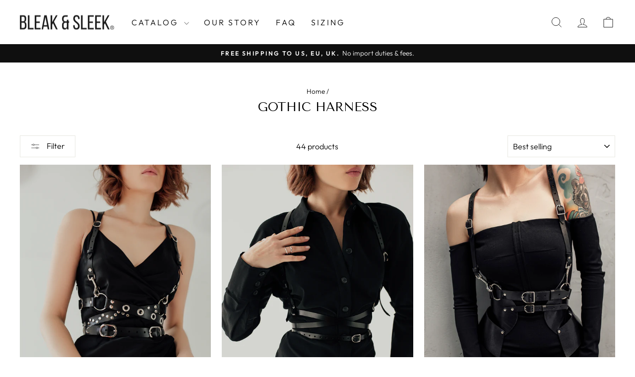

--- FILE ---
content_type: text/html; charset=utf-8
request_url: https://bleakandsleek.shop/collections/gothic-harness
body_size: 98583
content:
<!doctype html>
<html class="no-js" lang="en" dir="ltr">
<head>
  <meta name="google-site-verification" content="rVp_SowfTow9K9L-Dv-ViGRXSEQiWRi7wIbnlFfkejE" />
  <meta charset="utf-8">
  <meta http-equiv="X-UA-Compatible" content="IE=edge,chrome=1">
  <meta name="viewport" content="width=device-width,initial-scale=1">
  <meta name="theme-color" content="#111111">
<link rel="canonical" href="https://bleakandsleek.shop/collections/gothic-harness"><link rel="preconnect" href="https://cdn.shopify.com" crossorigin>
  <link rel="preconnect" href="https://fonts.shopifycdn.com" crossorigin>
  <link rel="dns-prefetch" href="https://productreviews.shopifycdn.com">
  <link rel="dns-prefetch" href="https://ajax.googleapis.com">
  <link rel="dns-prefetch" href="https://maps.googleapis.com">
  <link rel="dns-prefetch" href="https://maps.gstatic.com"><link rel="shortcut icon" href="//bleakandsleek.shop/cdn/shop/files/image_processing20191217-2822-1ktpuib_bed7616a-a1b7-4a87-8f4f-00b0eab58fc0_32x32.png?v=1616759819" type="image/png" /><title>Gothic harness, buy goth chest harness in our online store | Bleak&amp;Sleek, USA
</title>
<meta name="description" content="Buy gothic harness in USA⚡High quality ❤️ All gothic leather harness plus size are handmade with love❗Online store Bleak&amp;Sleek, USA 🚚 Fast delivery &amp; good price⚡ Order now."><meta property="og:site_name" content="Bleak&amp;Sleek">
  <meta property="og:url" content="https://bleakandsleek.shop/collections/gothic-harness">
  <meta property="og:title" content="Gothic harness, buy goth chest harness in our online store | Bleak&amp;Sleek, USA">
  <meta property="og:type" content="website">
  <meta property="og:description" content="Buy gothic harness in USA⚡High quality ❤️ All gothic leather harness plus size are handmade with love❗Online store Bleak&amp;Sleek, USA 🚚 Fast delivery &amp; good price⚡ Order now."><meta property="og:image" content="http://bleakandsleek.shop/cdn/shop/files/eup1200x628.jpg?v=1686139280">
    <meta property="og:image:secure_url" content="https://bleakandsleek.shop/cdn/shop/files/eup1200x628.jpg?v=1686139280">
    <meta property="og:image:width" content="1200">
    <meta property="og:image:height" content="628"><meta name="twitter:site" content="@">
  <meta name="twitter:card" content="summary_large_image">
  <meta name="twitter:title" content="Gothic harness, buy goth chest harness in our online store | Bleak&amp;Sleek, USA">
  <meta name="twitter:description" content="Buy gothic harness in USA⚡High quality ❤️ All gothic leather harness plus size are handmade with love❗Online store Bleak&amp;Sleek, USA 🚚 Fast delivery &amp; good price⚡ Order now.">
<style data-shopify>@font-face {
  font-family: "Tenor Sans";
  font-weight: 400;
  font-style: normal;
  font-display: swap;
  src: url("//bleakandsleek.shop/cdn/fonts/tenor_sans/tenorsans_n4.966071a72c28462a9256039d3e3dc5b0cf314f65.woff2") format("woff2"),
       url("//bleakandsleek.shop/cdn/fonts/tenor_sans/tenorsans_n4.2282841d948f9649ba5c3cad6ea46df268141820.woff") format("woff");
}

  @font-face {
  font-family: Outfit;
  font-weight: 300;
  font-style: normal;
  font-display: swap;
  src: url("//bleakandsleek.shop/cdn/fonts/outfit/outfit_n3.8c97ae4c4fac7c2ea467a6dc784857f4de7e0e37.woff2") format("woff2"),
       url("//bleakandsleek.shop/cdn/fonts/outfit/outfit_n3.b50a189ccde91f9bceee88f207c18c09f0b62a7b.woff") format("woff");
}


  @font-face {
  font-family: Outfit;
  font-weight: 600;
  font-style: normal;
  font-display: swap;
  src: url("//bleakandsleek.shop/cdn/fonts/outfit/outfit_n6.dfcbaa80187851df2e8384061616a8eaa1702fdc.woff2") format("woff2"),
       url("//bleakandsleek.shop/cdn/fonts/outfit/outfit_n6.88384e9fc3e36038624caccb938f24ea8008a91d.woff") format("woff");
}

  
  
</style><link href="//bleakandsleek.shop/cdn/shop/t/10/assets/theme.css?v=91036796881220409621759426693" rel="stylesheet" type="text/css" media="all" />
<style data-shopify>:root {
    --typeHeaderPrimary: "Tenor Sans";
    --typeHeaderFallback: sans-serif;
    --typeHeaderSize: 25px;
    --typeHeaderWeight: 400;
    --typeHeaderLineHeight: 1;
    --typeHeaderSpacing: 0.0em;

    --typeBasePrimary:Outfit;
    --typeBaseFallback:sans-serif;
    --typeBaseSize: 16px;
    --typeBaseWeight: 300;
    --typeBaseSpacing: 0.0em;
    --typeBaseLineHeight: 1.3;
    --typeBaselineHeightMinus01: 1.2;

    --typeCollectionTitle: 20px;

    --iconWeight: 2px;
    --iconLinecaps: miter;

    
        --buttonRadius: 0;
    

    --colorGridOverlayOpacity: 0.1;
    --colorAnnouncement: #0f0f0f;
    --colorAnnouncementText: #ffffff;

    --colorBody: #ffffff;
    --colorBodyAlpha05: rgba(255, 255, 255, 0.05);
    --colorBodyDim: #f2f2f2;
    --colorBodyLightDim: #fafafa;
    --colorBodyMediumDim: #f5f5f5;


    --colorBorder: #e8e8e1;

    --colorBtnPrimary: #111111;
    --colorBtnPrimaryLight: #2b2b2b;
    --colorBtnPrimaryDim: #040404;
    --colorBtnPrimaryText: #ffffff;

    --colorCartDot: #ff4f33;

    --colorDrawers: #ffffff;
    --colorDrawersDim: #f2f2f2;
    --colorDrawerBorder: #e8e8e1;
    --colorDrawerText: #000000;
    --colorDrawerTextDark: #000000;
    --colorDrawerButton: #111111;
    --colorDrawerButtonText: #ffffff;

    --colorFooter: #ffffff;
    --colorFooterText: #000000;
    --colorFooterTextAlpha01: #000000;

    --colorGridOverlay: #000000;
    --colorGridOverlayOpacity: 0.1;

    --colorHeaderTextAlpha01: rgba(0, 0, 0, 0.1);

    --colorHeroText: #ffffff;

    --colorSmallImageBg: #ffffff;
    --colorLargeImageBg: #0f0f0f;

    --colorImageOverlay: #000000;
    --colorImageOverlayOpacity: 0.1;
    --colorImageOverlayTextShadow: 0.2;

    --colorLink: #000000;

    --colorModalBg: rgba(230, 230, 230, 0.6);

    --colorNav: #ffffff;
    --colorNavText: #000000;

    --colorPrice: #1c1d1d;

    --colorSaleTag: #1c1d1d;
    --colorSaleTagText: #ffffff;

    --colorTextBody: #000000;
    --colorTextBodyAlpha015: rgba(0, 0, 0, 0.15);
    --colorTextBodyAlpha005: rgba(0, 0, 0, 0.05);
    --colorTextBodyAlpha008: rgba(0, 0, 0, 0.08);
    --colorTextSavings: #C20000;

    --urlIcoSelect: url(//bleakandsleek.shop/cdn/shop/t/10/assets/ico-select.svg);
    --urlIcoSelectFooter: url(//bleakandsleek.shop/cdn/shop/t/10/assets/ico-select-footer.svg);
    --urlIcoSelectWhite: url(//bleakandsleek.shop/cdn/shop/t/10/assets/ico-select-white.svg);

    --grid-gutter: 17px;
    --drawer-gutter: 20px;

    --sizeChartMargin: 25px 0;
    --sizeChartIconMargin: 5px;

    --newsletterReminderPadding: 40px;

    /*Shop Pay Installments*/
    --color-body-text: #000000;
    --color-body: #ffffff;
    --color-bg: #ffffff;
    }

    .placeholder-content {
    background-image: linear-gradient(100deg, #ffffff 40%, #f7f7f7 63%, #ffffff 79%);
    }</style><link href="//bleakandsleek.shop/cdn/shop/t/10/assets/custom.css?v=180566292407584897931763845641" rel="stylesheet" type="text/css" media="all" />

  
  <link href="//bleakandsleek.shop/cdn/shop/t/10/assets/swiper-bundle.min.css?v=81758282797366821531718908734" rel="stylesheet" type="text/css" media="all" />

  <script>
    document.documentElement.className = document.documentElement.className.replace('no-js', 'js');

    window.theme = window.theme || {};
    theme.routes = {
      home: "/",
      cart: "/cart.js",
      cartPage: "/cart",
      cartAdd: "/cart/add.js",
      cartChange: "/cart/change.js",
      search: "/search",
      predictiveSearch: "/search/suggest"
    };
    theme.strings = {
      soldOut: "Sold Out",
      unavailable: "Unavailable",
      inStockLabel: "In stock, ready to ship",
      oneStockLabel: "Low stock - [count] item left",
      otherStockLabel: "Low stock - [count] items left",
      willNotShipUntil: "Ready to ship [date]",
      willBeInStockAfter: "Back in stock [date]",
      waitingForStock: "Backordered, shipping soon",
      savePrice: "Save [saved_amount]",
      cartEmpty: "Your cart is currently empty.",
      cartTermsConfirmation: "You must agree with the terms and conditions of sales to check out",
      searchCollections: "Collections",
      searchPages: "Pages",
      searchArticles: "Articles",
      productFrom: "from ",
      maxQuantity: "You can only have [quantity] of [title] in your cart."
    };
    theme.settings = {
      cartType: "drawer",
      isCustomerTemplate: false,
      moneyFormat: "${{amount_no_decimals}}",
      saveType: "dollar",
      productImageSize: "natural",
      productImageCover: false,
      predictiveSearch: true,
      predictiveSearchType: null,
      predictiveSearchVendor: false,
      predictiveSearchPrice: false,
      quickView: false,
      themeName: 'Impulse',
      themeVersion: "8.0.0"
    };
  </script>

  <script>window.performance && window.performance.mark && window.performance.mark('shopify.content_for_header.start');</script><meta name="google-site-verification" content="g86TA5-dO-mw6ZJflNKiwBsATXsWsqqcUsAcDqvprMg">
<meta name="google-site-verification" content="l08WgGZpW068B6qfHU57A0DNlvcSc4ebFBiyEAsfaeU">
<meta name="google-site-verification" content="X9JQgxDsfmhhWjknh41_D_tKMvlzBUg4SfvBuwIqTZw">
<meta name="facebook-domain-verification" content="8pb6oeww2ul1zc0ty42bbf2uvk0wk3">
<meta id="shopify-digital-wallet" name="shopify-digital-wallet" content="/55814389931/digital_wallets/dialog">
<meta name="shopify-checkout-api-token" content="530cb57bb12aa5e34714bf71a7ab96c6">
<meta id="in-context-paypal-metadata" data-shop-id="55814389931" data-venmo-supported="true" data-environment="production" data-locale="en_US" data-paypal-v4="true" data-currency="USD">
<link rel="alternate" type="application/atom+xml" title="Feed" href="/collections/gothic-harness.atom" />
<link rel="next" href="/collections/gothic-harness?page=2">
<link rel="alternate" hreflang="x-default" href="https://bleakandsleek.shop/collections/gothic-harness">
<link rel="alternate" hreflang="en" href="https://bleakandsleek.shop/collections/gothic-harness">
<link rel="alternate" hreflang="en-CA" href="https://bleakandsleek.shop/en-ca/collections/gothic-harness">
<link rel="alternate" hreflang="en-GB" href="https://bleakandsleek.shop/en-gb/collections/gothic-harness">
<link rel="alternate" hreflang="en-AU" href="https://bleakandsleek.shop/en-au/collections/gothic-harness">
<link rel="alternate" type="application/json+oembed" href="https://bleakandsleek.shop/collections/gothic-harness.oembed">
<script async="async" src="/checkouts/internal/preloads.js?locale=en-US"></script>
<link rel="preconnect" href="https://shop.app" crossorigin="anonymous">
<script async="async" src="https://shop.app/checkouts/internal/preloads.js?locale=en-US&shop_id=55814389931" crossorigin="anonymous"></script>
<script id="apple-pay-shop-capabilities" type="application/json">{"shopId":55814389931,"countryCode":"US","currencyCode":"USD","merchantCapabilities":["supports3DS"],"merchantId":"gid:\/\/shopify\/Shop\/55814389931","merchantName":"Bleak\u0026Sleek","requiredBillingContactFields":["postalAddress","email","phone"],"requiredShippingContactFields":["postalAddress","email","phone"],"shippingType":"shipping","supportedNetworks":["visa","masterCard","amex","discover","elo","jcb"],"total":{"type":"pending","label":"Bleak\u0026Sleek","amount":"1.00"},"shopifyPaymentsEnabled":true,"supportsSubscriptions":true}</script>
<script id="shopify-features" type="application/json">{"accessToken":"530cb57bb12aa5e34714bf71a7ab96c6","betas":["rich-media-storefront-analytics"],"domain":"bleakandsleek.shop","predictiveSearch":true,"shopId":55814389931,"locale":"en"}</script>
<script>var Shopify = Shopify || {};
Shopify.shop = "bleakandsleek-casual.myshopify.com";
Shopify.locale = "en";
Shopify.currency = {"active":"USD","rate":"1.0"};
Shopify.country = "US";
Shopify.theme = {"name":"bleakandsleek-theme\/main","id":142724726999,"schema_name":"Impulse","schema_version":"8.0.0","theme_store_id":null,"role":"main"};
Shopify.theme.handle = "null";
Shopify.theme.style = {"id":null,"handle":null};
Shopify.cdnHost = "bleakandsleek.shop/cdn";
Shopify.routes = Shopify.routes || {};
Shopify.routes.root = "/";</script>
<script type="module">!function(o){(o.Shopify=o.Shopify||{}).modules=!0}(window);</script>
<script>!function(o){function n(){var o=[];function n(){o.push(Array.prototype.slice.apply(arguments))}return n.q=o,n}var t=o.Shopify=o.Shopify||{};t.loadFeatures=n(),t.autoloadFeatures=n()}(window);</script>
<script>
  window.ShopifyPay = window.ShopifyPay || {};
  window.ShopifyPay.apiHost = "shop.app\/pay";
  window.ShopifyPay.redirectState = null;
</script>
<script id="shop-js-analytics" type="application/json">{"pageType":"collection"}</script>
<script defer="defer" async type="module" src="//bleakandsleek.shop/cdn/shopifycloud/shop-js/modules/v2/client.init-shop-cart-sync_BT-GjEfc.en.esm.js"></script>
<script defer="defer" async type="module" src="//bleakandsleek.shop/cdn/shopifycloud/shop-js/modules/v2/chunk.common_D58fp_Oc.esm.js"></script>
<script defer="defer" async type="module" src="//bleakandsleek.shop/cdn/shopifycloud/shop-js/modules/v2/chunk.modal_xMitdFEc.esm.js"></script>
<script type="module">
  await import("//bleakandsleek.shop/cdn/shopifycloud/shop-js/modules/v2/client.init-shop-cart-sync_BT-GjEfc.en.esm.js");
await import("//bleakandsleek.shop/cdn/shopifycloud/shop-js/modules/v2/chunk.common_D58fp_Oc.esm.js");
await import("//bleakandsleek.shop/cdn/shopifycloud/shop-js/modules/v2/chunk.modal_xMitdFEc.esm.js");

  window.Shopify.SignInWithShop?.initShopCartSync?.({"fedCMEnabled":true,"windoidEnabled":true});

</script>
<script>
  window.Shopify = window.Shopify || {};
  if (!window.Shopify.featureAssets) window.Shopify.featureAssets = {};
  window.Shopify.featureAssets['shop-js'] = {"shop-cart-sync":["modules/v2/client.shop-cart-sync_DZOKe7Ll.en.esm.js","modules/v2/chunk.common_D58fp_Oc.esm.js","modules/v2/chunk.modal_xMitdFEc.esm.js"],"init-fed-cm":["modules/v2/client.init-fed-cm_B6oLuCjv.en.esm.js","modules/v2/chunk.common_D58fp_Oc.esm.js","modules/v2/chunk.modal_xMitdFEc.esm.js"],"shop-cash-offers":["modules/v2/client.shop-cash-offers_D2sdYoxE.en.esm.js","modules/v2/chunk.common_D58fp_Oc.esm.js","modules/v2/chunk.modal_xMitdFEc.esm.js"],"shop-login-button":["modules/v2/client.shop-login-button_QeVjl5Y3.en.esm.js","modules/v2/chunk.common_D58fp_Oc.esm.js","modules/v2/chunk.modal_xMitdFEc.esm.js"],"pay-button":["modules/v2/client.pay-button_DXTOsIq6.en.esm.js","modules/v2/chunk.common_D58fp_Oc.esm.js","modules/v2/chunk.modal_xMitdFEc.esm.js"],"shop-button":["modules/v2/client.shop-button_DQZHx9pm.en.esm.js","modules/v2/chunk.common_D58fp_Oc.esm.js","modules/v2/chunk.modal_xMitdFEc.esm.js"],"avatar":["modules/v2/client.avatar_BTnouDA3.en.esm.js"],"init-windoid":["modules/v2/client.init-windoid_CR1B-cfM.en.esm.js","modules/v2/chunk.common_D58fp_Oc.esm.js","modules/v2/chunk.modal_xMitdFEc.esm.js"],"init-shop-for-new-customer-accounts":["modules/v2/client.init-shop-for-new-customer-accounts_C_vY_xzh.en.esm.js","modules/v2/client.shop-login-button_QeVjl5Y3.en.esm.js","modules/v2/chunk.common_D58fp_Oc.esm.js","modules/v2/chunk.modal_xMitdFEc.esm.js"],"init-shop-email-lookup-coordinator":["modules/v2/client.init-shop-email-lookup-coordinator_BI7n9ZSv.en.esm.js","modules/v2/chunk.common_D58fp_Oc.esm.js","modules/v2/chunk.modal_xMitdFEc.esm.js"],"init-shop-cart-sync":["modules/v2/client.init-shop-cart-sync_BT-GjEfc.en.esm.js","modules/v2/chunk.common_D58fp_Oc.esm.js","modules/v2/chunk.modal_xMitdFEc.esm.js"],"shop-toast-manager":["modules/v2/client.shop-toast-manager_DiYdP3xc.en.esm.js","modules/v2/chunk.common_D58fp_Oc.esm.js","modules/v2/chunk.modal_xMitdFEc.esm.js"],"init-customer-accounts":["modules/v2/client.init-customer-accounts_D9ZNqS-Q.en.esm.js","modules/v2/client.shop-login-button_QeVjl5Y3.en.esm.js","modules/v2/chunk.common_D58fp_Oc.esm.js","modules/v2/chunk.modal_xMitdFEc.esm.js"],"init-customer-accounts-sign-up":["modules/v2/client.init-customer-accounts-sign-up_iGw4briv.en.esm.js","modules/v2/client.shop-login-button_QeVjl5Y3.en.esm.js","modules/v2/chunk.common_D58fp_Oc.esm.js","modules/v2/chunk.modal_xMitdFEc.esm.js"],"shop-follow-button":["modules/v2/client.shop-follow-button_CqMgW2wH.en.esm.js","modules/v2/chunk.common_D58fp_Oc.esm.js","modules/v2/chunk.modal_xMitdFEc.esm.js"],"checkout-modal":["modules/v2/client.checkout-modal_xHeaAweL.en.esm.js","modules/v2/chunk.common_D58fp_Oc.esm.js","modules/v2/chunk.modal_xMitdFEc.esm.js"],"shop-login":["modules/v2/client.shop-login_D91U-Q7h.en.esm.js","modules/v2/chunk.common_D58fp_Oc.esm.js","modules/v2/chunk.modal_xMitdFEc.esm.js"],"lead-capture":["modules/v2/client.lead-capture_BJmE1dJe.en.esm.js","modules/v2/chunk.common_D58fp_Oc.esm.js","modules/v2/chunk.modal_xMitdFEc.esm.js"],"payment-terms":["modules/v2/client.payment-terms_Ci9AEqFq.en.esm.js","modules/v2/chunk.common_D58fp_Oc.esm.js","modules/v2/chunk.modal_xMitdFEc.esm.js"]};
</script>
<script>(function() {
  var isLoaded = false;
  function asyncLoad() {
    if (isLoaded) return;
    isLoaded = true;
    var urls = ["https:\/\/redirectify.app\/script_tags\/tracking.js?shop=bleakandsleek-casual.myshopify.com"];
    for (var i = 0; i < urls.length; i++) {
      var s = document.createElement('script');
      s.type = 'text/javascript';
      s.async = true;
      s.src = urls[i];
      var x = document.getElementsByTagName('script')[0];
      x.parentNode.insertBefore(s, x);
    }
  };
  if(window.attachEvent) {
    window.attachEvent('onload', asyncLoad);
  } else {
    window.addEventListener('load', asyncLoad, false);
  }
})();</script>
<script id="__st">var __st={"a":55814389931,"offset":-21600,"reqid":"2efd56b6-974f-4663-96db-98ca506fecb1-1769113435","pageurl":"bleakandsleek.shop\/collections\/gothic-harness","u":"5ee20494d452","p":"collection","rtyp":"collection","rid":416079773911};</script>
<script>window.ShopifyPaypalV4VisibilityTracking = true;</script>
<script id="captcha-bootstrap">!function(){'use strict';const t='contact',e='account',n='new_comment',o=[[t,t],['blogs',n],['comments',n],[t,'customer']],c=[[e,'customer_login'],[e,'guest_login'],[e,'recover_customer_password'],[e,'create_customer']],r=t=>t.map((([t,e])=>`form[action*='/${t}']:not([data-nocaptcha='true']) input[name='form_type'][value='${e}']`)).join(','),a=t=>()=>t?[...document.querySelectorAll(t)].map((t=>t.form)):[];function s(){const t=[...o],e=r(t);return a(e)}const i='password',u='form_key',d=['recaptcha-v3-token','g-recaptcha-response','h-captcha-response',i],f=()=>{try{return window.sessionStorage}catch{return}},m='__shopify_v',_=t=>t.elements[u];function p(t,e,n=!1){try{const o=window.sessionStorage,c=JSON.parse(o.getItem(e)),{data:r}=function(t){const{data:e,action:n}=t;return t[m]||n?{data:e,action:n}:{data:t,action:n}}(c);for(const[e,n]of Object.entries(r))t.elements[e]&&(t.elements[e].value=n);n&&o.removeItem(e)}catch(o){console.error('form repopulation failed',{error:o})}}const l='form_type',E='cptcha';function T(t){t.dataset[E]=!0}const w=window,h=w.document,L='Shopify',v='ce_forms',y='captcha';let A=!1;((t,e)=>{const n=(g='f06e6c50-85a8-45c8-87d0-21a2b65856fe',I='https://cdn.shopify.com/shopifycloud/storefront-forms-hcaptcha/ce_storefront_forms_captcha_hcaptcha.v1.5.2.iife.js',D={infoText:'Protected by hCaptcha',privacyText:'Privacy',termsText:'Terms'},(t,e,n)=>{const o=w[L][v],c=o.bindForm;if(c)return c(t,g,e,D).then(n);var r;o.q.push([[t,g,e,D],n]),r=I,A||(h.body.append(Object.assign(h.createElement('script'),{id:'captcha-provider',async:!0,src:r})),A=!0)});var g,I,D;w[L]=w[L]||{},w[L][v]=w[L][v]||{},w[L][v].q=[],w[L][y]=w[L][y]||{},w[L][y].protect=function(t,e){n(t,void 0,e),T(t)},Object.freeze(w[L][y]),function(t,e,n,w,h,L){const[v,y,A,g]=function(t,e,n){const i=e?o:[],u=t?c:[],d=[...i,...u],f=r(d),m=r(i),_=r(d.filter((([t,e])=>n.includes(e))));return[a(f),a(m),a(_),s()]}(w,h,L),I=t=>{const e=t.target;return e instanceof HTMLFormElement?e:e&&e.form},D=t=>v().includes(t);t.addEventListener('submit',(t=>{const e=I(t);if(!e)return;const n=D(e)&&!e.dataset.hcaptchaBound&&!e.dataset.recaptchaBound,o=_(e),c=g().includes(e)&&(!o||!o.value);(n||c)&&t.preventDefault(),c&&!n&&(function(t){try{if(!f())return;!function(t){const e=f();if(!e)return;const n=_(t);if(!n)return;const o=n.value;o&&e.removeItem(o)}(t);const e=Array.from(Array(32),(()=>Math.random().toString(36)[2])).join('');!function(t,e){_(t)||t.append(Object.assign(document.createElement('input'),{type:'hidden',name:u})),t.elements[u].value=e}(t,e),function(t,e){const n=f();if(!n)return;const o=[...t.querySelectorAll(`input[type='${i}']`)].map((({name:t})=>t)),c=[...d,...o],r={};for(const[a,s]of new FormData(t).entries())c.includes(a)||(r[a]=s);n.setItem(e,JSON.stringify({[m]:1,action:t.action,data:r}))}(t,e)}catch(e){console.error('failed to persist form',e)}}(e),e.submit())}));const S=(t,e)=>{t&&!t.dataset[E]&&(n(t,e.some((e=>e===t))),T(t))};for(const o of['focusin','change'])t.addEventListener(o,(t=>{const e=I(t);D(e)&&S(e,y())}));const B=e.get('form_key'),M=e.get(l),P=B&&M;t.addEventListener('DOMContentLoaded',(()=>{const t=y();if(P)for(const e of t)e.elements[l].value===M&&p(e,B);[...new Set([...A(),...v().filter((t=>'true'===t.dataset.shopifyCaptcha))])].forEach((e=>S(e,t)))}))}(h,new URLSearchParams(w.location.search),n,t,e,['guest_login'])})(!0,!0)}();</script>
<script integrity="sha256-4kQ18oKyAcykRKYeNunJcIwy7WH5gtpwJnB7kiuLZ1E=" data-source-attribution="shopify.loadfeatures" defer="defer" src="//bleakandsleek.shop/cdn/shopifycloud/storefront/assets/storefront/load_feature-a0a9edcb.js" crossorigin="anonymous"></script>
<script crossorigin="anonymous" defer="defer" src="//bleakandsleek.shop/cdn/shopifycloud/storefront/assets/shopify_pay/storefront-65b4c6d7.js?v=20250812"></script>
<script data-source-attribution="shopify.dynamic_checkout.dynamic.init">var Shopify=Shopify||{};Shopify.PaymentButton=Shopify.PaymentButton||{isStorefrontPortableWallets:!0,init:function(){window.Shopify.PaymentButton.init=function(){};var t=document.createElement("script");t.src="https://bleakandsleek.shop/cdn/shopifycloud/portable-wallets/latest/portable-wallets.en.js",t.type="module",document.head.appendChild(t)}};
</script>
<script data-source-attribution="shopify.dynamic_checkout.buyer_consent">
  function portableWalletsHideBuyerConsent(e){var t=document.getElementById("shopify-buyer-consent"),n=document.getElementById("shopify-subscription-policy-button");t&&n&&(t.classList.add("hidden"),t.setAttribute("aria-hidden","true"),n.removeEventListener("click",e))}function portableWalletsShowBuyerConsent(e){var t=document.getElementById("shopify-buyer-consent"),n=document.getElementById("shopify-subscription-policy-button");t&&n&&(t.classList.remove("hidden"),t.removeAttribute("aria-hidden"),n.addEventListener("click",e))}window.Shopify?.PaymentButton&&(window.Shopify.PaymentButton.hideBuyerConsent=portableWalletsHideBuyerConsent,window.Shopify.PaymentButton.showBuyerConsent=portableWalletsShowBuyerConsent);
</script>
<script data-source-attribution="shopify.dynamic_checkout.cart.bootstrap">document.addEventListener("DOMContentLoaded",(function(){function t(){return document.querySelector("shopify-accelerated-checkout-cart, shopify-accelerated-checkout")}if(t())Shopify.PaymentButton.init();else{new MutationObserver((function(e,n){t()&&(Shopify.PaymentButton.init(),n.disconnect())})).observe(document.body,{childList:!0,subtree:!0})}}));
</script>
<link id="shopify-accelerated-checkout-styles" rel="stylesheet" media="screen" href="https://bleakandsleek.shop/cdn/shopifycloud/portable-wallets/latest/accelerated-checkout-backwards-compat.css" crossorigin="anonymous">
<style id="shopify-accelerated-checkout-cart">
        #shopify-buyer-consent {
  margin-top: 1em;
  display: inline-block;
  width: 100%;
}

#shopify-buyer-consent.hidden {
  display: none;
}

#shopify-subscription-policy-button {
  background: none;
  border: none;
  padding: 0;
  text-decoration: underline;
  font-size: inherit;
  cursor: pointer;
}

#shopify-subscription-policy-button::before {
  box-shadow: none;
}

      </style>

<script>window.performance && window.performance.mark && window.performance.mark('shopify.content_for_header.end');</script>

  <script src="//bleakandsleek.shop/cdn/shop/t/10/assets/vendor-scripts-v11.js" defer="defer"></script><link rel="stylesheet" href="//bleakandsleek.shop/cdn/shop/t/10/assets/country-flags.css"><script src="//bleakandsleek.shop/cdn/shop/t/10/assets/theme.js?v=22325264162658116151759426684" defer="defer"></script>
  <script src="//bleakandsleek.shop/cdn/shop/t/10/assets/custom.js?v=89920523461643913561760968700" defer="defer"></script>

  
<!-- BEGIN app block: shopify://apps/tolstoy-shoppable-video-quiz/blocks/widget-block/06fa8282-42ff-403e-b67c-1936776aed11 -->




                























<script
  type="module"
  async
  src="https://widget.gotolstoy.com/we/widget.js"
  data-shop=bleakandsleek-casual.myshopify.com
  data-app-key=cb13ba92-6223-4a6f-86c3-c300df8a65ab
  data-should-use-cache=true
  data-cache-version=19ab5b18597
  data-product-gallery-projects="[]"
  data-collection-gallery-projects="[]"
  data-product-id=""
  data-template-name="collection"
  data-ot-ignore
>
</script>
<script
  type="text/javascript"
  nomodule
  async
  src="https://widget.gotolstoy.com/widget/widget.js"
  data-shop=bleakandsleek-casual.myshopify.com
  data-app-key=cb13ba92-6223-4a6f-86c3-c300df8a65ab
  data-should-use-cache=true
  data-cache-version=19ab5b18597
  data-product-gallery-projects="[]"
  data-collection-gallery-projects="[]"
  data-product-id=""
  data-collection-id=416079773911
  data-template-name="collection"
  data-ot-ignore
></script>
<script
  type="module"
  async
  src="https://play.gotolstoy.com/widget-v2/widget.js"
  id="tolstoy-widget-script"
  data-shop=bleakandsleek-casual.myshopify.com
  data-app-key=cb13ba92-6223-4a6f-86c3-c300df8a65ab
  data-should-use-cache=true
  data-cache-version=19ab5b18597
  data-product-gallery-projects="[]"
  data-collection-gallery-projects="[]"
  data-product-id=""
  data-collection-id=416079773911
  data-shop-assistant-enabled="false"
  data-search-bar-widget-enabled="false"
  data-template-name="collection"
  data-customer-id=""
  data-ot-ignore
></script>
<script>
  window.tolstoyCurrencySymbol = '$';
  window.tolstoyMoneyFormat = '${{amount_no_decimals}}';
</script>
<script>
  window.tolstoyDebug = {
    enable: () => {
      fetch('/cart/update.js', {
        method: 'POST',
        headers: { 'Content-Type': 'application/json' },
        body: JSON.stringify({ attributes: { TolstoyDebugEnabled: 'true' } })
      })
      .then(response => response.json())
      .then(() => window.location.reload());
    },
    disable: () => {
      fetch('/cart/update.js', {
        method: 'POST',
        headers: { 'Content-Type': 'application/json' },
        body: JSON.stringify({ attributes: { TolstoyDebugEnabled: null } })
      })
      .then(response => response.json())
      .then(() => window.location.reload())
    },
    status: async () => {
      const response = await fetch('/cart.js');
      const json = await response.json();
      console.log(json.attributes);
    }
  }
</script>

<!-- END app block --><!-- BEGIN app block: shopify://apps/simprosys-google-shopping-feed/blocks/core_settings_block/1f0b859e-9fa6-4007-97e8-4513aff5ff3b --><!-- BEGIN: GSF App Core Tags & Scripts by Simprosys Google Shopping Feed -->









<!-- END: GSF App Core Tags & Scripts by Simprosys Google Shopping Feed -->
<!-- END app block --><!-- BEGIN app block: shopify://apps/klaviyo-email-marketing-sms/blocks/klaviyo-onsite-embed/2632fe16-c075-4321-a88b-50b567f42507 -->












  <script async src="https://static.klaviyo.com/onsite/js/TPu6KQ/klaviyo.js?company_id=TPu6KQ"></script>
  <script>!function(){if(!window.klaviyo){window._klOnsite=window._klOnsite||[];try{window.klaviyo=new Proxy({},{get:function(n,i){return"push"===i?function(){var n;(n=window._klOnsite).push.apply(n,arguments)}:function(){for(var n=arguments.length,o=new Array(n),w=0;w<n;w++)o[w]=arguments[w];var t="function"==typeof o[o.length-1]?o.pop():void 0,e=new Promise((function(n){window._klOnsite.push([i].concat(o,[function(i){t&&t(i),n(i)}]))}));return e}}})}catch(n){window.klaviyo=window.klaviyo||[],window.klaviyo.push=function(){var n;(n=window._klOnsite).push.apply(n,arguments)}}}}();</script>

  




  <script>
    window.klaviyoReviewsProductDesignMode = false
  </script>







<!-- END app block --><!-- BEGIN app block: shopify://apps/judge-me-reviews/blocks/judgeme_core/61ccd3b1-a9f2-4160-9fe9-4fec8413e5d8 --><!-- Start of Judge.me Core -->






<link rel="dns-prefetch" href="https://cdnwidget.judge.me">
<link rel="dns-prefetch" href="https://cdn.judge.me">
<link rel="dns-prefetch" href="https://cdn1.judge.me">
<link rel="dns-prefetch" href="https://api.judge.me">

<script data-cfasync='false' class='jdgm-settings-script'>window.jdgmSettings={"pagination":5,"disable_web_reviews":true,"badge_no_review_text":"No reviews","badge_n_reviews_text":"{{ n }} Reviews","badge_star_color":"#CCAF35","hide_badge_preview_if_no_reviews":true,"badge_hide_text":false,"enforce_center_preview_badge":false,"widget_title":"Customer Reviews","widget_open_form_text":"Write a review","widget_close_form_text":"Cancel review","widget_refresh_page_text":"Refresh page","widget_summary_text":"Based on {{ number_of_reviews }} review/reviews","widget_no_review_text":"Be the first to write a review","widget_name_field_text":"Display name","widget_verified_name_field_text":"Verified Name (public)","widget_name_placeholder_text":"Display name","widget_required_field_error_text":"This field is required.","widget_email_field_text":"Email address","widget_verified_email_field_text":"Verified Email (private, can not be edited)","widget_email_placeholder_text":"Your email address","widget_email_field_error_text":"Please enter a valid email address.","widget_rating_field_text":"Rating","widget_review_title_field_text":"Review Title","widget_review_title_placeholder_text":"Give your review a title","widget_review_body_field_text":"Review content","widget_review_body_placeholder_text":"Start writing here...","widget_pictures_field_text":"Picture/Video (optional)","widget_submit_review_text":"Submit Review","widget_submit_verified_review_text":"Submit Verified Review","widget_submit_success_msg_with_auto_publish":"Thank you! Please refresh the page in a few moments to see your review. You can remove or edit your review by logging into \u003ca href='https://judge.me/login' target='_blank' rel='nofollow noopener'\u003eJudge.me\u003c/a\u003e","widget_submit_success_msg_no_auto_publish":"Thank you! Your review will be published as soon as it is approved by the shop admin. You can remove or edit your review by logging into \u003ca href='https://judge.me/login' target='_blank' rel='nofollow noopener'\u003eJudge.me\u003c/a\u003e","widget_show_default_reviews_out_of_total_text":"Showing {{ n_reviews_shown }} out of {{ n_reviews }} reviews.","widget_show_all_link_text":"Show all","widget_show_less_link_text":"Show less","widget_author_said_text":"{{ reviewer_name }} said:","widget_days_text":"{{ n }} days ago","widget_weeks_text":"{{ n }} week/weeks ago","widget_months_text":"{{ n }} month/months ago","widget_years_text":"{{ n }} year/years ago","widget_yesterday_text":"Yesterday","widget_today_text":"Today","widget_replied_text":"\u003e\u003e {{ shop_name }} replied:","widget_read_more_text":"Read more","widget_reviewer_name_as_initial":"last_initial","widget_rating_filter_color":"#fbcd0a","widget_rating_filter_see_all_text":"See all reviews","widget_sorting_most_recent_text":"Most Recent","widget_sorting_highest_rating_text":"Highest Rating","widget_sorting_lowest_rating_text":"Lowest Rating","widget_sorting_with_pictures_text":"Only Pictures","widget_sorting_most_helpful_text":"Most Helpful","widget_open_question_form_text":"Ask a question","widget_reviews_subtab_text":"Reviews","widget_questions_subtab_text":"Questions","widget_question_label_text":"Question","widget_answer_label_text":"Answer","widget_question_placeholder_text":"Write your question here","widget_submit_question_text":"Submit Question","widget_question_submit_success_text":"Thank you for your question! We will notify you once it gets answered.","widget_star_color":"#CCAF35","verified_badge_text":"Verified","verified_badge_bg_color":"","verified_badge_text_color":"","verified_badge_placement":"left-of-reviewer-name","widget_review_max_height":"","widget_hide_border":false,"widget_social_share":false,"widget_thumb":true,"widget_review_location_show":true,"widget_location_format":"","all_reviews_include_out_of_store_products":true,"all_reviews_out_of_store_text":"(out of store)","all_reviews_pagination":100,"all_reviews_product_name_prefix_text":"about","enable_review_pictures":true,"enable_question_anwser":false,"widget_theme":"default","review_date_format":"mm/dd/yyyy","default_sort_method":"most-recent","widget_product_reviews_subtab_text":"Product Reviews","widget_shop_reviews_subtab_text":"Shop Reviews","widget_other_products_reviews_text":"Reviews for other products","widget_store_reviews_subtab_text":"Store reviews","widget_no_store_reviews_text":"This store hasn't received any reviews yet","widget_web_restriction_product_reviews_text":"This product hasn't received any reviews yet","widget_no_items_text":"No items found","widget_show_more_text":"Show more","widget_write_a_store_review_text":"Write a Store Review","widget_other_languages_heading":"Reviews in Other Languages","widget_translate_review_text":"Translate review to {{ language }}","widget_translating_review_text":"Translating...","widget_show_original_translation_text":"Show original ({{ language }})","widget_translate_review_failed_text":"Review couldn't be translated.","widget_translate_review_retry_text":"Retry","widget_translate_review_try_again_later_text":"Try again later","show_product_url_for_grouped_product":false,"widget_sorting_pictures_first_text":"Pictures First","show_pictures_on_all_rev_page_mobile":false,"show_pictures_on_all_rev_page_desktop":false,"floating_tab_hide_mobile_install_preference":false,"floating_tab_button_name":"★ Reviews","floating_tab_title":"Let customers speak for us","floating_tab_button_color":"","floating_tab_button_background_color":"","floating_tab_url":"","floating_tab_url_enabled":false,"floating_tab_tab_style":"text","all_reviews_text_badge_text":"Customers rate us {{ shop.metafields.judgeme.all_reviews_rating | round: 1 }}/5 based on {{ shop.metafields.judgeme.all_reviews_count }} reviews.","all_reviews_text_badge_text_branded_style":"{{ shop.metafields.judgeme.all_reviews_rating | round: 1 }} out of 5 stars based on {{ shop.metafields.judgeme.all_reviews_count }} reviews","is_all_reviews_text_badge_a_link":false,"show_stars_for_all_reviews_text_badge":false,"all_reviews_text_badge_url":"https://bleakandsleek.com/pages/reviews","all_reviews_text_style":"text","all_reviews_text_color_style":"judgeme_brand_color","all_reviews_text_color":"#108474","all_reviews_text_show_jm_brand":true,"featured_carousel_show_header":true,"featured_carousel_title":"Reviews","testimonials_carousel_title":"Customers are saying","videos_carousel_title":"Real customer stories","cards_carousel_title":"Customers are saying","featured_carousel_count_text":"from {{ n }} reviews","featured_carousel_add_link_to_all_reviews_page":false,"featured_carousel_url":"https://bleakandsleek.com/pages/reviews","featured_carousel_show_images":true,"featured_carousel_autoslide_interval":5,"featured_carousel_arrows_on_the_sides":false,"featured_carousel_height":250,"featured_carousel_width":80,"featured_carousel_image_size":0,"featured_carousel_image_height":300,"featured_carousel_arrow_color":"#eeeeee","verified_count_badge_style":"vintage","verified_count_badge_orientation":"horizontal","verified_count_badge_color_style":"judgeme_brand_color","verified_count_badge_color":"#108474","is_verified_count_badge_a_link":false,"verified_count_badge_url":"https://bleakandsleek.com/pages/reviews","verified_count_badge_show_jm_brand":true,"widget_rating_preset_default":5,"widget_first_sub_tab":"product-reviews","widget_show_histogram":true,"widget_histogram_use_custom_color":false,"widget_pagination_use_custom_color":false,"widget_star_use_custom_color":true,"widget_verified_badge_use_custom_color":false,"widget_write_review_use_custom_color":false,"picture_reminder_submit_button":"Upload Pictures","enable_review_videos":true,"mute_video_by_default":false,"widget_sorting_videos_first_text":"Videos First","widget_review_pending_text":"Pending","featured_carousel_items_for_large_screen":3,"social_share_options_order":"Facebook,Twitter","remove_microdata_snippet":true,"disable_json_ld":false,"enable_json_ld_products":false,"preview_badge_show_question_text":false,"preview_badge_no_question_text":"No questions","preview_badge_n_question_text":"{{ number_of_questions }} question/questions","qa_badge_show_icon":false,"qa_badge_position":"same-row","remove_judgeme_branding":true,"widget_add_search_bar":false,"widget_search_bar_placeholder":"Search","widget_sorting_verified_only_text":"Verified only","featured_carousel_theme":"gallery","featured_carousel_show_rating":true,"featured_carousel_show_title":true,"featured_carousel_show_body":true,"featured_carousel_show_date":false,"featured_carousel_show_reviewer":true,"featured_carousel_show_product":false,"featured_carousel_header_background_color":"#108474","featured_carousel_header_text_color":"#ffffff","featured_carousel_name_product_separator":"reviewed","featured_carousel_full_star_background":"#108474","featured_carousel_empty_star_background":"#dadada","featured_carousel_vertical_theme_background":"#f9fafb","featured_carousel_verified_badge_enable":false,"featured_carousel_verified_badge_color":"#108474","featured_carousel_border_style":"square","featured_carousel_review_line_length_limit":3,"featured_carousel_more_reviews_button_text":"Read more reviews","featured_carousel_view_product_button_text":"View product","all_reviews_page_load_reviews_on":"button_click","all_reviews_page_load_more_text":"Load More Reviews","disable_fb_tab_reviews":false,"enable_ajax_cdn_cache":false,"widget_advanced_speed_features":5,"widget_public_name_text":"displayed publicly like","default_reviewer_name":"John Smith","default_reviewer_name_has_non_latin":true,"widget_reviewer_anonymous":"Anonymous","medals_widget_title":"Judge.me Review Medals","medals_widget_background_color":"#f9fafb","medals_widget_position":"footer_all_pages","medals_widget_border_color":"#f9fafb","medals_widget_verified_text_position":"left","medals_widget_use_monochromatic_version":false,"medals_widget_elements_color":"#108474","show_reviewer_avatar":true,"widget_invalid_yt_video_url_error_text":"Not a YouTube video URL","widget_max_length_field_error_text":"Please enter no more than {0} characters.","widget_show_country_flag":true,"widget_show_collected_via_shop_app":true,"widget_verified_by_shop_badge_style":"light","widget_verified_by_shop_text":"Verified by Shop","widget_show_photo_gallery":true,"widget_load_with_code_splitting":true,"widget_ugc_install_preference":false,"widget_ugc_title":"Made by us, Shared by you","widget_ugc_subtitle":"Tag us to see your picture featured in our page","widget_ugc_arrows_color":"#ffffff","widget_ugc_primary_button_text":"Buy Now","widget_ugc_primary_button_background_color":"#108474","widget_ugc_primary_button_text_color":"#ffffff","widget_ugc_primary_button_border_width":"0","widget_ugc_primary_button_border_style":"none","widget_ugc_primary_button_border_color":"#108474","widget_ugc_primary_button_border_radius":"25","widget_ugc_secondary_button_text":"Load More","widget_ugc_secondary_button_background_color":"#ffffff","widget_ugc_secondary_button_text_color":"#108474","widget_ugc_secondary_button_border_width":"2","widget_ugc_secondary_button_border_style":"solid","widget_ugc_secondary_button_border_color":"#108474","widget_ugc_secondary_button_border_radius":"25","widget_ugc_reviews_button_text":"View Reviews","widget_ugc_reviews_button_background_color":"#ffffff","widget_ugc_reviews_button_text_color":"#108474","widget_ugc_reviews_button_border_width":"2","widget_ugc_reviews_button_border_style":"solid","widget_ugc_reviews_button_border_color":"#108474","widget_ugc_reviews_button_border_radius":"25","widget_ugc_reviews_button_link_to":"judgeme-reviews-page","widget_ugc_show_post_date":true,"widget_ugc_max_width":"800","widget_rating_metafield_value_type":true,"widget_primary_color":"#000000","widget_enable_secondary_color":false,"widget_secondary_color":"#edf5f5","widget_summary_average_rating_text":"{{ average_rating }} out of 5","widget_media_grid_title":"Customer photos \u0026 videos","widget_media_grid_see_more_text":"See more","widget_round_style":false,"widget_show_product_medals":false,"widget_verified_by_judgeme_text":"Verified by Judge.me","widget_show_store_medals":false,"widget_verified_by_judgeme_text_in_store_medals":"Verified by Judge.me","widget_media_field_exceed_quantity_message":"Sorry, we can only accept {{ max_media }} for one review.","widget_media_field_exceed_limit_message":"{{ file_name }} is too large, please select a {{ media_type }} less than {{ size_limit }}MB.","widget_review_submitted_text":"Review Submitted!","widget_question_submitted_text":"Question Submitted!","widget_close_form_text_question":"Cancel","widget_write_your_answer_here_text":"Write your answer here","widget_enabled_branded_link":true,"widget_show_collected_by_judgeme":true,"widget_reviewer_name_color":"","widget_write_review_text_color":"","widget_write_review_bg_color":"","widget_collected_by_judgeme_text":"collected by Judge.me","widget_pagination_type":"standard","widget_load_more_text":"Load More","widget_load_more_color":"#108474","widget_full_review_text":"Full Review","widget_read_more_reviews_text":"Read More Reviews","widget_read_questions_text":"Read Questions","widget_questions_and_answers_text":"Questions \u0026 Answers","widget_verified_by_text":"Verified by","widget_verified_text":"Verified","widget_number_of_reviews_text":"{{ number_of_reviews }} reviews","widget_back_button_text":"Back","widget_next_button_text":"Next","widget_custom_forms_filter_button":"Filters","custom_forms_style":"horizontal","widget_show_review_information":false,"how_reviews_are_collected":"How reviews are collected?","widget_show_review_keywords":false,"widget_gdpr_statement":"How we use your data: We'll only contact you about the review you left, and only if necessary. By submitting your review, you agree to Judge.me's \u003ca href='https://judge.me/terms' target='_blank' rel='nofollow noopener'\u003eterms\u003c/a\u003e, \u003ca href='https://judge.me/privacy' target='_blank' rel='nofollow noopener'\u003eprivacy\u003c/a\u003e and \u003ca href='https://judge.me/content-policy' target='_blank' rel='nofollow noopener'\u003econtent\u003c/a\u003e policies.","widget_multilingual_sorting_enabled":false,"widget_translate_review_content_enabled":false,"widget_translate_review_content_method":"manual","popup_widget_review_selection":"automatically_with_pictures","popup_widget_round_border_style":true,"popup_widget_show_title":true,"popup_widget_show_body":true,"popup_widget_show_reviewer":false,"popup_widget_show_product":true,"popup_widget_show_pictures":true,"popup_widget_use_review_picture":true,"popup_widget_show_on_home_page":true,"popup_widget_show_on_product_page":true,"popup_widget_show_on_collection_page":true,"popup_widget_show_on_cart_page":true,"popup_widget_position":"bottom_left","popup_widget_first_review_delay":5,"popup_widget_duration":5,"popup_widget_interval":5,"popup_widget_review_count":5,"popup_widget_hide_on_mobile":true,"review_snippet_widget_round_border_style":true,"review_snippet_widget_card_color":"#FFFFFF","review_snippet_widget_slider_arrows_background_color":"#FFFFFF","review_snippet_widget_slider_arrows_color":"#000000","review_snippet_widget_star_color":"#108474","show_product_variant":false,"all_reviews_product_variant_label_text":"Variant: ","widget_show_verified_branding":false,"widget_ai_summary_title":"Customers say","widget_ai_summary_disclaimer":"AI-powered review summary based on recent customer reviews","widget_show_ai_summary":false,"widget_show_ai_summary_bg":false,"widget_show_review_title_input":true,"redirect_reviewers_invited_via_email":"external_form","request_store_review_after_product_review":false,"request_review_other_products_in_order":true,"review_form_color_scheme":"default","review_form_corner_style":"square","review_form_star_color":{},"review_form_text_color":"#333333","review_form_background_color":"#ffffff","review_form_field_background_color":"#fafafa","review_form_button_color":{},"review_form_button_text_color":"#ffffff","review_form_modal_overlay_color":"#000000","review_content_screen_title_text":"How would you rate this product?","review_content_introduction_text":"We would love it if you would share a bit about your experience.","store_review_form_title_text":"How would you rate this store?","store_review_form_introduction_text":"We would love it if you would share a bit about your experience.","show_review_guidance_text":true,"one_star_review_guidance_text":"Poor","five_star_review_guidance_text":"Great","customer_information_screen_title_text":"About you","customer_information_introduction_text":"Please tell us more about you.","custom_questions_screen_title_text":"Your experience in more detail","custom_questions_introduction_text":"Here are a few questions to help us understand more about your experience.","review_submitted_screen_title_text":"Thanks for your review!","review_submitted_screen_thank_you_text":"We are processing it and it will appear on the store soon.","review_submitted_screen_email_verification_text":"Please confirm your email by clicking the link we just sent you. This helps us keep reviews authentic.","review_submitted_request_store_review_text":"Would you like to share your experience of shopping with us?","review_submitted_review_other_products_text":"Would you like to review these products?","store_review_screen_title_text":"Would you like to share your experience of shopping with us?","store_review_introduction_text":"We value your feedback and use it to improve. Please share any thoughts or suggestions you have.","reviewer_media_screen_title_picture_text":"Share a picture","reviewer_media_introduction_picture_text":"Upload a photo to support your review.","reviewer_media_screen_title_video_text":"Share a video","reviewer_media_introduction_video_text":"Upload a video to support your review.","reviewer_media_screen_title_picture_or_video_text":"Share a picture or video","reviewer_media_introduction_picture_or_video_text":"Upload a photo or video to support your review.","reviewer_media_youtube_url_text":"Paste your Youtube URL here","advanced_settings_next_step_button_text":"Next","advanced_settings_close_review_button_text":"Close","modal_write_review_flow":false,"write_review_flow_required_text":"Required","write_review_flow_privacy_message_text":"We respect your privacy.","write_review_flow_anonymous_text":"Post review as anonymous","write_review_flow_visibility_text":"This won't be visible to other customers.","write_review_flow_multiple_selection_help_text":"Select as many as you like","write_review_flow_single_selection_help_text":"Select one option","write_review_flow_required_field_error_text":"This field is required","write_review_flow_invalid_email_error_text":"Please enter a valid email address","write_review_flow_max_length_error_text":"Max. {{ max_length }} characters.","write_review_flow_media_upload_text":"\u003cb\u003eClick to upload\u003c/b\u003e or drag and drop","write_review_flow_gdpr_statement":"We'll only contact you about your review if necessary. By submitting your review, you agree to our \u003ca href='https://judge.me/terms' target='_blank' rel='nofollow noopener'\u003eterms and conditions\u003c/a\u003e and \u003ca href='https://judge.me/privacy' target='_blank' rel='nofollow noopener'\u003eprivacy policy\u003c/a\u003e.","rating_only_reviews_enabled":false,"show_negative_reviews_help_screen":false,"new_review_flow_help_screen_rating_threshold":3,"negative_review_resolution_screen_title_text":"Tell us more","negative_review_resolution_text":"Your experience matters to us. If there were issues with your purchase, we're here to help. Feel free to reach out to us, we'd love the opportunity to make things right.","negative_review_resolution_button_text":"Contact us","negative_review_resolution_proceed_with_review_text":"Leave a review","negative_review_resolution_subject":"Issue with purchase from {{ shop_name }}.{{ order_name }}","preview_badge_collection_page_install_status":false,"widget_review_custom_css":"","preview_badge_custom_css":".grid-product .jdgm-preview-badge {\n  font-size: 0.9rem;\n}","preview_badge_stars_count":"5-stars","featured_carousel_custom_css":"@media (max-width: 767px) {\n  .jdgm-carousel--gallery-theme .jdgm-carousel-item__review-wrapper {\n    gap: calc(3px * 4);\n  }\n  .jdgm-carousel--gallery-theme .jdgm-carousel-item__body {\n    padding-top: 20px;\n    padding-bottom: 20px;\n  }\n}","floating_tab_custom_css":"","all_reviews_widget_custom_css":"","medals_widget_custom_css":"","verified_badge_custom_css":"","all_reviews_text_custom_css":"","transparency_badges_collected_via_store_invite":false,"transparency_badges_from_another_provider":false,"transparency_badges_collected_from_store_visitor":false,"transparency_badges_collected_by_verified_review_provider":false,"transparency_badges_earned_reward":false,"transparency_badges_collected_via_store_invite_text":"Review collected via store invitation","transparency_badges_from_another_provider_text":"Review collected from another provider","transparency_badges_collected_from_store_visitor_text":"Review collected from a store visitor","transparency_badges_written_in_google_text":"Review written in Google","transparency_badges_written_in_etsy_text":"Review written in Etsy","transparency_badges_written_in_shop_app_text":"Review written in Shop App","transparency_badges_earned_reward_text":"Review earned a reward for future purchase","product_review_widget_per_page":10,"widget_store_review_label_text":"Review about the store","checkout_comment_extension_title_on_product_page":"Customer Comments","checkout_comment_extension_num_latest_comment_show":5,"checkout_comment_extension_format":"name_and_timestamp","checkout_comment_customer_name":"last_initial","checkout_comment_comment_notification":true,"preview_badge_collection_page_install_preference":false,"preview_badge_home_page_install_preference":false,"preview_badge_product_page_install_preference":false,"review_widget_install_preference":"","review_carousel_install_preference":false,"floating_reviews_tab_install_preference":"none","verified_reviews_count_badge_install_preference":false,"all_reviews_text_install_preference":false,"review_widget_best_location":false,"judgeme_medals_install_preference":false,"review_widget_revamp_enabled":false,"review_widget_qna_enabled":false,"review_widget_header_theme":"minimal","review_widget_widget_title_enabled":true,"review_widget_header_text_size":"medium","review_widget_header_text_weight":"regular","review_widget_average_rating_style":"compact","review_widget_bar_chart_enabled":true,"review_widget_bar_chart_type":"numbers","review_widget_bar_chart_style":"standard","review_widget_expanded_media_gallery_enabled":false,"review_widget_reviews_section_theme":"standard","review_widget_image_style":"thumbnails","review_widget_review_image_ratio":"square","review_widget_stars_size":"medium","review_widget_verified_badge":"standard_text","review_widget_review_title_text_size":"medium","review_widget_review_text_size":"medium","review_widget_review_text_length":"medium","review_widget_number_of_columns_desktop":3,"review_widget_carousel_transition_speed":5,"review_widget_custom_questions_answers_display":"always","review_widget_button_text_color":"#FFFFFF","review_widget_text_color":"#000000","review_widget_lighter_text_color":"#7B7B7B","review_widget_corner_styling":"soft","review_widget_review_word_singular":"review","review_widget_review_word_plural":"reviews","review_widget_voting_label":"Helpful?","review_widget_shop_reply_label":"Reply from {{ shop_name }}:","review_widget_filters_title":"Filters","qna_widget_question_word_singular":"Question","qna_widget_question_word_plural":"Questions","qna_widget_answer_reply_label":"Answer from {{ answerer_name }}:","qna_content_screen_title_text":"Ask a question about this product","qna_widget_question_required_field_error_text":"Please enter your question.","qna_widget_flow_gdpr_statement":"We'll only contact you about your question if necessary. By submitting your question, you agree to our \u003ca href='https://judge.me/terms' target='_blank' rel='nofollow noopener'\u003eterms and conditions\u003c/a\u003e and \u003ca href='https://judge.me/privacy' target='_blank' rel='nofollow noopener'\u003eprivacy policy\u003c/a\u003e.","qna_widget_question_submitted_text":"Thanks for your question!","qna_widget_close_form_text_question":"Close","qna_widget_question_submit_success_text":"We’ll notify you by email when your question is answered.","all_reviews_widget_v2025_enabled":false,"all_reviews_widget_v2025_header_theme":"default","all_reviews_widget_v2025_widget_title_enabled":true,"all_reviews_widget_v2025_header_text_size":"medium","all_reviews_widget_v2025_header_text_weight":"regular","all_reviews_widget_v2025_average_rating_style":"compact","all_reviews_widget_v2025_bar_chart_enabled":true,"all_reviews_widget_v2025_bar_chart_type":"numbers","all_reviews_widget_v2025_bar_chart_style":"standard","all_reviews_widget_v2025_expanded_media_gallery_enabled":false,"all_reviews_widget_v2025_show_store_medals":true,"all_reviews_widget_v2025_show_photo_gallery":true,"all_reviews_widget_v2025_show_review_keywords":false,"all_reviews_widget_v2025_show_ai_summary":false,"all_reviews_widget_v2025_show_ai_summary_bg":false,"all_reviews_widget_v2025_add_search_bar":false,"all_reviews_widget_v2025_default_sort_method":"most-recent","all_reviews_widget_v2025_reviews_per_page":10,"all_reviews_widget_v2025_reviews_section_theme":"default","all_reviews_widget_v2025_image_style":"thumbnails","all_reviews_widget_v2025_review_image_ratio":"square","all_reviews_widget_v2025_stars_size":"medium","all_reviews_widget_v2025_verified_badge":"bold_badge","all_reviews_widget_v2025_review_title_text_size":"medium","all_reviews_widget_v2025_review_text_size":"medium","all_reviews_widget_v2025_review_text_length":"medium","all_reviews_widget_v2025_number_of_columns_desktop":3,"all_reviews_widget_v2025_carousel_transition_speed":5,"all_reviews_widget_v2025_custom_questions_answers_display":"always","all_reviews_widget_v2025_show_product_variant":false,"all_reviews_widget_v2025_show_reviewer_avatar":true,"all_reviews_widget_v2025_reviewer_name_as_initial":"","all_reviews_widget_v2025_review_location_show":false,"all_reviews_widget_v2025_location_format":"","all_reviews_widget_v2025_show_country_flag":false,"all_reviews_widget_v2025_verified_by_shop_badge_style":"light","all_reviews_widget_v2025_social_share":false,"all_reviews_widget_v2025_social_share_options_order":"Facebook,Twitter,LinkedIn,Pinterest","all_reviews_widget_v2025_pagination_type":"standard","all_reviews_widget_v2025_button_text_color":"#FFFFFF","all_reviews_widget_v2025_text_color":"#000000","all_reviews_widget_v2025_lighter_text_color":"#7B7B7B","all_reviews_widget_v2025_corner_styling":"soft","all_reviews_widget_v2025_title":"Customer reviews","all_reviews_widget_v2025_ai_summary_title":"Customers say about this store","all_reviews_widget_v2025_no_review_text":"Be the first to write a review","platform":"shopify","branding_url":"https://app.judge.me/reviews","branding_text":"Powered by Judge.me","locale":"en","reply_name":"Bleak\u0026Sleek","widget_version":"3.0","footer":true,"autopublish":true,"review_dates":false,"enable_custom_form":false,"shop_use_review_site":false,"shop_locale":"en","enable_multi_locales_translations":true,"show_review_title_input":true,"review_verification_email_status":"never","can_be_branded":true,"reply_name_text":"Bleak\u0026Sleek"};</script> <style class='jdgm-settings-style'>.jdgm-xx{left:0}:root{--jdgm-primary-color: #000;--jdgm-secondary-color: rgba(0,0,0,0.1);--jdgm-star-color: #CCAF35;--jdgm-write-review-text-color: white;--jdgm-write-review-bg-color: #000000;--jdgm-paginate-color: #000;--jdgm-border-radius: 0;--jdgm-reviewer-name-color: #000000}.jdgm-histogram__bar-content{background-color:#000}.jdgm-rev[data-verified-buyer=true] .jdgm-rev__icon.jdgm-rev__icon:after,.jdgm-rev__buyer-badge.jdgm-rev__buyer-badge{color:white;background-color:#000}.jdgm-review-widget--small .jdgm-gallery.jdgm-gallery .jdgm-gallery__thumbnail-link:nth-child(8) .jdgm-gallery__thumbnail-wrapper.jdgm-gallery__thumbnail-wrapper:before{content:"See more"}@media only screen and (min-width: 768px){.jdgm-gallery.jdgm-gallery .jdgm-gallery__thumbnail-link:nth-child(8) .jdgm-gallery__thumbnail-wrapper.jdgm-gallery__thumbnail-wrapper:before{content:"See more"}}.jdgm-rev__thumb-btn{color:#000}.jdgm-rev__thumb-btn:hover{opacity:0.8}.jdgm-rev__thumb-btn:not([disabled]):hover,.jdgm-rev__thumb-btn:hover,.jdgm-rev__thumb-btn:active,.jdgm-rev__thumb-btn:visited{color:#000}.jdgm-preview-badge .jdgm-star.jdgm-star{color:#CCAF35}.jdgm-widget .jdgm-write-rev-link{display:none}.jdgm-widget .jdgm-rev-widg[data-number-of-reviews='0']{display:none}.jdgm-prev-badge[data-average-rating='0.00']{display:none !important}.jdgm-rev .jdgm-rev__timestamp,.jdgm-quest .jdgm-rev__timestamp,.jdgm-carousel-item__timestamp{display:none !important}.jdgm-author-fullname{display:none !important}.jdgm-author-all-initials{display:none !important}.jdgm-rev-widg__title{visibility:hidden}.jdgm-rev-widg__summary-text{visibility:hidden}.jdgm-prev-badge__text{visibility:hidden}.jdgm-rev__prod-link-prefix:before{content:'about'}.jdgm-rev__variant-label:before{content:'Variant: '}.jdgm-rev__out-of-store-text:before{content:'(out of store)'}@media only screen and (min-width: 768px){.jdgm-rev__pics .jdgm-rev_all-rev-page-picture-separator,.jdgm-rev__pics .jdgm-rev__product-picture{display:none}}@media only screen and (max-width: 768px){.jdgm-rev__pics .jdgm-rev_all-rev-page-picture-separator,.jdgm-rev__pics .jdgm-rev__product-picture{display:none}}.jdgm-preview-badge[data-template="product"]{display:none !important}.jdgm-preview-badge[data-template="collection"]{display:none !important}.jdgm-preview-badge[data-template="index"]{display:none !important}.jdgm-review-widget[data-from-snippet="true"]{display:none !important}.jdgm-verified-count-badget[data-from-snippet="true"]{display:none !important}.jdgm-carousel-wrapper[data-from-snippet="true"]{display:none !important}.jdgm-all-reviews-text[data-from-snippet="true"]{display:none !important}.jdgm-medals-section[data-from-snippet="true"]{display:none !important}.jdgm-ugc-media-wrapper[data-from-snippet="true"]{display:none !important}.jdgm-rev__transparency-badge[data-badge-type="review_collected_via_store_invitation"]{display:none !important}.jdgm-rev__transparency-badge[data-badge-type="review_collected_from_another_provider"]{display:none !important}.jdgm-rev__transparency-badge[data-badge-type="review_collected_from_store_visitor"]{display:none !important}.jdgm-rev__transparency-badge[data-badge-type="review_written_in_etsy"]{display:none !important}.jdgm-rev__transparency-badge[data-badge-type="review_written_in_google_business"]{display:none !important}.jdgm-rev__transparency-badge[data-badge-type="review_written_in_shop_app"]{display:none !important}.jdgm-rev__transparency-badge[data-badge-type="review_earned_for_future_purchase"]{display:none !important}.jdgm-review-snippet-widget .jdgm-rev-snippet-widget__cards-container .jdgm-rev-snippet-card{border-radius:8px;background:#fff}.jdgm-review-snippet-widget .jdgm-rev-snippet-widget__cards-container .jdgm-rev-snippet-card__rev-rating .jdgm-star{color:#108474}.jdgm-review-snippet-widget .jdgm-rev-snippet-widget__prev-btn,.jdgm-review-snippet-widget .jdgm-rev-snippet-widget__next-btn{border-radius:50%;background:#fff}.jdgm-review-snippet-widget .jdgm-rev-snippet-widget__prev-btn>svg,.jdgm-review-snippet-widget .jdgm-rev-snippet-widget__next-btn>svg{fill:#000}.jdgm-full-rev-modal.rev-snippet-widget .jm-mfp-container .jm-mfp-content,.jdgm-full-rev-modal.rev-snippet-widget .jm-mfp-container .jdgm-full-rev__icon,.jdgm-full-rev-modal.rev-snippet-widget .jm-mfp-container .jdgm-full-rev__pic-img,.jdgm-full-rev-modal.rev-snippet-widget .jm-mfp-container .jdgm-full-rev__reply{border-radius:8px}.jdgm-full-rev-modal.rev-snippet-widget .jm-mfp-container .jdgm-full-rev[data-verified-buyer="true"] .jdgm-full-rev__icon::after{border-radius:8px}.jdgm-full-rev-modal.rev-snippet-widget .jm-mfp-container .jdgm-full-rev .jdgm-rev__buyer-badge{border-radius:calc( 8px / 2 )}.jdgm-full-rev-modal.rev-snippet-widget .jm-mfp-container .jdgm-full-rev .jdgm-full-rev__replier::before{content:'Bleak&amp;Sleek'}.jdgm-full-rev-modal.rev-snippet-widget .jm-mfp-container .jdgm-full-rev .jdgm-full-rev__product-button{border-radius:calc( 8px * 6 )}
</style> <style class='jdgm-settings-style'>.jdgm-preview-badge .grid-product .jdgm-preview-badge{font-size:0.9rem}
</style>

  
  
  
  <style class='jdgm-miracle-styles'>
  @-webkit-keyframes jdgm-spin{0%{-webkit-transform:rotate(0deg);-ms-transform:rotate(0deg);transform:rotate(0deg)}100%{-webkit-transform:rotate(359deg);-ms-transform:rotate(359deg);transform:rotate(359deg)}}@keyframes jdgm-spin{0%{-webkit-transform:rotate(0deg);-ms-transform:rotate(0deg);transform:rotate(0deg)}100%{-webkit-transform:rotate(359deg);-ms-transform:rotate(359deg);transform:rotate(359deg)}}@font-face{font-family:'JudgemeStar';src:url("[data-uri]") format("woff");font-weight:normal;font-style:normal}.jdgm-star{font-family:'JudgemeStar';display:inline !important;text-decoration:none !important;padding:0 4px 0 0 !important;margin:0 !important;font-weight:bold;opacity:1;-webkit-font-smoothing:antialiased;-moz-osx-font-smoothing:grayscale}.jdgm-star:hover{opacity:1}.jdgm-star:last-of-type{padding:0 !important}.jdgm-star.jdgm--on:before{content:"\e000"}.jdgm-star.jdgm--off:before{content:"\e001"}.jdgm-star.jdgm--half:before{content:"\e002"}.jdgm-widget *{margin:0;line-height:1.4;-webkit-box-sizing:border-box;-moz-box-sizing:border-box;box-sizing:border-box;-webkit-overflow-scrolling:touch}.jdgm-hidden{display:none !important;visibility:hidden !important}.jdgm-temp-hidden{display:none}.jdgm-spinner{width:40px;height:40px;margin:auto;border-radius:50%;border-top:2px solid #eee;border-right:2px solid #eee;border-bottom:2px solid #eee;border-left:2px solid #ccc;-webkit-animation:jdgm-spin 0.8s infinite linear;animation:jdgm-spin 0.8s infinite linear}.jdgm-spinner:empty{display:block}.jdgm-prev-badge{display:block !important}

</style>
<style class='jdgm-miracle-styles'>
  @font-face{font-family:'JudgemeStar';src:url("[data-uri]") format("woff");font-weight:normal;font-style:normal}

</style>


  
  
   


<script data-cfasync='false' class='jdgm-script'>
!function(e){window.jdgm=window.jdgm||{},jdgm.CDN_HOST="https://cdnwidget.judge.me/",jdgm.CDN_HOST_ALT="https://cdn2.judge.me/cdn/widget_frontend/",jdgm.API_HOST="https://api.judge.me/",jdgm.CDN_BASE_URL="https://cdn.shopify.com/extensions/019be6a6-320f-7c73-92c7-4f8bef39e89f/judgeme-extensions-312/assets/",
jdgm.docReady=function(d){(e.attachEvent?"complete"===e.readyState:"loading"!==e.readyState)?
setTimeout(d,0):e.addEventListener("DOMContentLoaded",d)},jdgm.loadCSS=function(d,t,o,a){
!o&&jdgm.loadCSS.requestedUrls.indexOf(d)>=0||(jdgm.loadCSS.requestedUrls.push(d),
(a=e.createElement("link")).rel="stylesheet",a.class="jdgm-stylesheet",a.media="nope!",
a.href=d,a.onload=function(){this.media="all",t&&setTimeout(t)},e.body.appendChild(a))},
jdgm.loadCSS.requestedUrls=[],jdgm.loadJS=function(e,d){var t=new XMLHttpRequest;
t.onreadystatechange=function(){4===t.readyState&&(Function(t.response)(),d&&d(t.response))},
t.open("GET",e),t.onerror=function(){if(e.indexOf(jdgm.CDN_HOST)===0&&jdgm.CDN_HOST_ALT!==jdgm.CDN_HOST){var f=e.replace(jdgm.CDN_HOST,jdgm.CDN_HOST_ALT);jdgm.loadJS(f,d)}},t.send()},jdgm.docReady((function(){(window.jdgmLoadCSS||e.querySelectorAll(
".jdgm-widget, .jdgm-all-reviews-page").length>0)&&(jdgmSettings.widget_load_with_code_splitting?
parseFloat(jdgmSettings.widget_version)>=3?jdgm.loadCSS(jdgm.CDN_HOST+"widget_v3/base.css"):
jdgm.loadCSS(jdgm.CDN_HOST+"widget/base.css"):jdgm.loadCSS(jdgm.CDN_HOST+"shopify_v2.css"),
jdgm.loadJS(jdgm.CDN_HOST+"loa"+"der.js"))}))}(document);
</script>
<noscript><link rel="stylesheet" type="text/css" media="all" href="https://cdnwidget.judge.me/shopify_v2.css"></noscript>

<!-- BEGIN app snippet: theme_fix_tags --><script>
  (function() {
    var jdgmThemeFixes = null;
    if (!jdgmThemeFixes) return;
    var thisThemeFix = jdgmThemeFixes[Shopify.theme.id];
    if (!thisThemeFix) return;

    if (thisThemeFix.html) {
      document.addEventListener("DOMContentLoaded", function() {
        var htmlDiv = document.createElement('div');
        htmlDiv.classList.add('jdgm-theme-fix-html');
        htmlDiv.innerHTML = thisThemeFix.html;
        document.body.append(htmlDiv);
      });
    };

    if (thisThemeFix.css) {
      var styleTag = document.createElement('style');
      styleTag.classList.add('jdgm-theme-fix-style');
      styleTag.innerHTML = thisThemeFix.css;
      document.head.append(styleTag);
    };

    if (thisThemeFix.js) {
      var scriptTag = document.createElement('script');
      scriptTag.classList.add('jdgm-theme-fix-script');
      scriptTag.innerHTML = thisThemeFix.js;
      document.head.append(scriptTag);
    };
  })();
</script>
<!-- END app snippet -->
<!-- End of Judge.me Core -->



<!-- END app block --><script src="https://cdn.shopify.com/extensions/019b0ca3-aa13-7aa2-a0b4-6cb667a1f6f7/essential-countdown-timer-55/assets/countdown_timer_essential_apps.min.js" type="text/javascript" defer="defer"></script>
<script src="https://cdn.shopify.com/extensions/019be6a6-320f-7c73-92c7-4f8bef39e89f/judgeme-extensions-312/assets/loader.js" type="text/javascript" defer="defer"></script>
<link href="https://monorail-edge.shopifysvc.com" rel="dns-prefetch">
<script>(function(){if ("sendBeacon" in navigator && "performance" in window) {try {var session_token_from_headers = performance.getEntriesByType('navigation')[0].serverTiming.find(x => x.name == '_s').description;} catch {var session_token_from_headers = undefined;}var session_cookie_matches = document.cookie.match(/_shopify_s=([^;]*)/);var session_token_from_cookie = session_cookie_matches && session_cookie_matches.length === 2 ? session_cookie_matches[1] : "";var session_token = session_token_from_headers || session_token_from_cookie || "";function handle_abandonment_event(e) {var entries = performance.getEntries().filter(function(entry) {return /monorail-edge.shopifysvc.com/.test(entry.name);});if (!window.abandonment_tracked && entries.length === 0) {window.abandonment_tracked = true;var currentMs = Date.now();var navigation_start = performance.timing.navigationStart;var payload = {shop_id: 55814389931,url: window.location.href,navigation_start,duration: currentMs - navigation_start,session_token,page_type: "collection"};window.navigator.sendBeacon("https://monorail-edge.shopifysvc.com/v1/produce", JSON.stringify({schema_id: "online_store_buyer_site_abandonment/1.1",payload: payload,metadata: {event_created_at_ms: currentMs,event_sent_at_ms: currentMs}}));}}window.addEventListener('pagehide', handle_abandonment_event);}}());</script>
<script id="web-pixels-manager-setup">(function e(e,d,r,n,o){if(void 0===o&&(o={}),!Boolean(null===(a=null===(i=window.Shopify)||void 0===i?void 0:i.analytics)||void 0===a?void 0:a.replayQueue)){var i,a;window.Shopify=window.Shopify||{};var t=window.Shopify;t.analytics=t.analytics||{};var s=t.analytics;s.replayQueue=[],s.publish=function(e,d,r){return s.replayQueue.push([e,d,r]),!0};try{self.performance.mark("wpm:start")}catch(e){}var l=function(){var e={modern:/Edge?\/(1{2}[4-9]|1[2-9]\d|[2-9]\d{2}|\d{4,})\.\d+(\.\d+|)|Firefox\/(1{2}[4-9]|1[2-9]\d|[2-9]\d{2}|\d{4,})\.\d+(\.\d+|)|Chrom(ium|e)\/(9{2}|\d{3,})\.\d+(\.\d+|)|(Maci|X1{2}).+ Version\/(15\.\d+|(1[6-9]|[2-9]\d|\d{3,})\.\d+)([,.]\d+|)( \(\w+\)|)( Mobile\/\w+|) Safari\/|Chrome.+OPR\/(9{2}|\d{3,})\.\d+\.\d+|(CPU[ +]OS|iPhone[ +]OS|CPU[ +]iPhone|CPU IPhone OS|CPU iPad OS)[ +]+(15[._]\d+|(1[6-9]|[2-9]\d|\d{3,})[._]\d+)([._]\d+|)|Android:?[ /-](13[3-9]|1[4-9]\d|[2-9]\d{2}|\d{4,})(\.\d+|)(\.\d+|)|Android.+Firefox\/(13[5-9]|1[4-9]\d|[2-9]\d{2}|\d{4,})\.\d+(\.\d+|)|Android.+Chrom(ium|e)\/(13[3-9]|1[4-9]\d|[2-9]\d{2}|\d{4,})\.\d+(\.\d+|)|SamsungBrowser\/([2-9]\d|\d{3,})\.\d+/,legacy:/Edge?\/(1[6-9]|[2-9]\d|\d{3,})\.\d+(\.\d+|)|Firefox\/(5[4-9]|[6-9]\d|\d{3,})\.\d+(\.\d+|)|Chrom(ium|e)\/(5[1-9]|[6-9]\d|\d{3,})\.\d+(\.\d+|)([\d.]+$|.*Safari\/(?![\d.]+ Edge\/[\d.]+$))|(Maci|X1{2}).+ Version\/(10\.\d+|(1[1-9]|[2-9]\d|\d{3,})\.\d+)([,.]\d+|)( \(\w+\)|)( Mobile\/\w+|) Safari\/|Chrome.+OPR\/(3[89]|[4-9]\d|\d{3,})\.\d+\.\d+|(CPU[ +]OS|iPhone[ +]OS|CPU[ +]iPhone|CPU IPhone OS|CPU iPad OS)[ +]+(10[._]\d+|(1[1-9]|[2-9]\d|\d{3,})[._]\d+)([._]\d+|)|Android:?[ /-](13[3-9]|1[4-9]\d|[2-9]\d{2}|\d{4,})(\.\d+|)(\.\d+|)|Mobile Safari.+OPR\/([89]\d|\d{3,})\.\d+\.\d+|Android.+Firefox\/(13[5-9]|1[4-9]\d|[2-9]\d{2}|\d{4,})\.\d+(\.\d+|)|Android.+Chrom(ium|e)\/(13[3-9]|1[4-9]\d|[2-9]\d{2}|\d{4,})\.\d+(\.\d+|)|Android.+(UC? ?Browser|UCWEB|U3)[ /]?(15\.([5-9]|\d{2,})|(1[6-9]|[2-9]\d|\d{3,})\.\d+)\.\d+|SamsungBrowser\/(5\.\d+|([6-9]|\d{2,})\.\d+)|Android.+MQ{2}Browser\/(14(\.(9|\d{2,})|)|(1[5-9]|[2-9]\d|\d{3,})(\.\d+|))(\.\d+|)|K[Aa][Ii]OS\/(3\.\d+|([4-9]|\d{2,})\.\d+)(\.\d+|)/},d=e.modern,r=e.legacy,n=navigator.userAgent;return n.match(d)?"modern":n.match(r)?"legacy":"unknown"}(),u="modern"===l?"modern":"legacy",c=(null!=n?n:{modern:"",legacy:""})[u],f=function(e){return[e.baseUrl,"/wpm","/b",e.hashVersion,"modern"===e.buildTarget?"m":"l",".js"].join("")}({baseUrl:d,hashVersion:r,buildTarget:u}),m=function(e){var d=e.version,r=e.bundleTarget,n=e.surface,o=e.pageUrl,i=e.monorailEndpoint;return{emit:function(e){var a=e.status,t=e.errorMsg,s=(new Date).getTime(),l=JSON.stringify({metadata:{event_sent_at_ms:s},events:[{schema_id:"web_pixels_manager_load/3.1",payload:{version:d,bundle_target:r,page_url:o,status:a,surface:n,error_msg:t},metadata:{event_created_at_ms:s}}]});if(!i)return console&&console.warn&&console.warn("[Web Pixels Manager] No Monorail endpoint provided, skipping logging."),!1;try{return self.navigator.sendBeacon.bind(self.navigator)(i,l)}catch(e){}var u=new XMLHttpRequest;try{return u.open("POST",i,!0),u.setRequestHeader("Content-Type","text/plain"),u.send(l),!0}catch(e){return console&&console.warn&&console.warn("[Web Pixels Manager] Got an unhandled error while logging to Monorail."),!1}}}}({version:r,bundleTarget:l,surface:e.surface,pageUrl:self.location.href,monorailEndpoint:e.monorailEndpoint});try{o.browserTarget=l,function(e){var d=e.src,r=e.async,n=void 0===r||r,o=e.onload,i=e.onerror,a=e.sri,t=e.scriptDataAttributes,s=void 0===t?{}:t,l=document.createElement("script"),u=document.querySelector("head"),c=document.querySelector("body");if(l.async=n,l.src=d,a&&(l.integrity=a,l.crossOrigin="anonymous"),s)for(var f in s)if(Object.prototype.hasOwnProperty.call(s,f))try{l.dataset[f]=s[f]}catch(e){}if(o&&l.addEventListener("load",o),i&&l.addEventListener("error",i),u)u.appendChild(l);else{if(!c)throw new Error("Did not find a head or body element to append the script");c.appendChild(l)}}({src:f,async:!0,onload:function(){if(!function(){var e,d;return Boolean(null===(d=null===(e=window.Shopify)||void 0===e?void 0:e.analytics)||void 0===d?void 0:d.initialized)}()){var d=window.webPixelsManager.init(e)||void 0;if(d){var r=window.Shopify.analytics;r.replayQueue.forEach((function(e){var r=e[0],n=e[1],o=e[2];d.publishCustomEvent(r,n,o)})),r.replayQueue=[],r.publish=d.publishCustomEvent,r.visitor=d.visitor,r.initialized=!0}}},onerror:function(){return m.emit({status:"failed",errorMsg:"".concat(f," has failed to load")})},sri:function(e){var d=/^sha384-[A-Za-z0-9+/=]+$/;return"string"==typeof e&&d.test(e)}(c)?c:"",scriptDataAttributes:o}),m.emit({status:"loading"})}catch(e){m.emit({status:"failed",errorMsg:(null==e?void 0:e.message)||"Unknown error"})}}})({shopId: 55814389931,storefrontBaseUrl: "https://bleakandsleek.shop",extensionsBaseUrl: "https://extensions.shopifycdn.com/cdn/shopifycloud/web-pixels-manager",monorailEndpoint: "https://monorail-edge.shopifysvc.com/unstable/produce_batch",surface: "storefront-renderer",enabledBetaFlags: ["2dca8a86"],webPixelsConfigList: [{"id":"1506312407","configuration":"{\"accountID\":\"TPu6KQ\",\"webPixelConfig\":\"eyJlbmFibGVBZGRlZFRvQ2FydEV2ZW50cyI6IHRydWV9\"}","eventPayloadVersion":"v1","runtimeContext":"STRICT","scriptVersion":"524f6c1ee37bacdca7657a665bdca589","type":"APP","apiClientId":123074,"privacyPurposes":["ANALYTICS","MARKETING"],"dataSharingAdjustments":{"protectedCustomerApprovalScopes":["read_customer_address","read_customer_email","read_customer_name","read_customer_personal_data","read_customer_phone"]}},{"id":"1418625239","configuration":"{\"posthog_api_key\":\"phc_s2b1RWDKxWPVLgylP22eiKHqfCNzfAkogK5V7vKoQCb\",\"posthog_api_host\":\"https:\/\/lasso.bleakandsleek.shop\",\"data_collection_strategy\":\"anonymized\",\"tracked_events\":\"[\\\"page_viewed\\\",\\\"product_added_to_cart\\\",\\\"cart_viewed\\\",\\\"product_removed_from_cart\\\",\\\"checkout_started\\\",\\\"checkout_contact_info_submitted\\\",\\\"checkout_completed\\\"]\",\"posthog_ecommerce_spec\":\"false\"}","eventPayloadVersion":"v1","runtimeContext":"STRICT","scriptVersion":"7eb73c55e8735c7300250b6334e32ec4","type":"APP","apiClientId":162016100353,"privacyPurposes":[],"dataSharingAdjustments":{"protectedCustomerApprovalScopes":["read_customer_address","read_customer_email","read_customer_name","read_customer_personal_data","read_customer_phone"]}},{"id":"1363804375","configuration":"{\"account_ID\":\"240545\",\"google_analytics_tracking_tag\":\"1\",\"measurement_id\":\"2\",\"api_secret\":\"3\",\"shop_settings\":\"{\\\"custom_pixel_script\\\":\\\"https:\\\\\\\/\\\\\\\/storage.googleapis.com\\\\\\\/gsf-scripts\\\\\\\/custom-pixels\\\\\\\/bleakandsleek-casual.js\\\"}\"}","eventPayloadVersion":"v1","runtimeContext":"LAX","scriptVersion":"c6b888297782ed4a1cba19cda43d6625","type":"APP","apiClientId":1558137,"privacyPurposes":[],"dataSharingAdjustments":{"protectedCustomerApprovalScopes":["read_customer_address","read_customer_email","read_customer_name","read_customer_personal_data","read_customer_phone"]}},{"id":"1204715735","configuration":"{\"debug\":\"false\"}","eventPayloadVersion":"v1","runtimeContext":"STRICT","scriptVersion":"a9a83cf44fb282052ff936f7ab101058","type":"APP","apiClientId":4539653,"privacyPurposes":["ANALYTICS"],"dataSharingAdjustments":{"protectedCustomerApprovalScopes":["read_customer_email","read_customer_personal_data"]}},{"id":"916947159","configuration":"{\"webPixelName\":\"Judge.me\"}","eventPayloadVersion":"v1","runtimeContext":"STRICT","scriptVersion":"34ad157958823915625854214640f0bf","type":"APP","apiClientId":683015,"privacyPurposes":["ANALYTICS"],"dataSharingAdjustments":{"protectedCustomerApprovalScopes":["read_customer_email","read_customer_name","read_customer_personal_data","read_customer_phone"]}},{"id":"779157719","configuration":"{\"pixelId\":\"c1cd86c0-2b23-44ac-abbe-07e44a25849d\"}","eventPayloadVersion":"v1","runtimeContext":"STRICT","scriptVersion":"c119f01612c13b62ab52809eb08154bb","type":"APP","apiClientId":2556259,"privacyPurposes":["ANALYTICS","MARKETING","SALE_OF_DATA"],"dataSharingAdjustments":{"protectedCustomerApprovalScopes":["read_customer_address","read_customer_email","read_customer_name","read_customer_personal_data","read_customer_phone"]}},{"id":"449249495","configuration":"{\"pixelCode\":\"C7NDEGG95R96A6ONR020\"}","eventPayloadVersion":"v1","runtimeContext":"STRICT","scriptVersion":"22e92c2ad45662f435e4801458fb78cc","type":"APP","apiClientId":4383523,"privacyPurposes":["ANALYTICS","MARKETING","SALE_OF_DATA"],"dataSharingAdjustments":{"protectedCustomerApprovalScopes":["read_customer_address","read_customer_email","read_customer_name","read_customer_personal_data","read_customer_phone"]}},{"id":"438763735","configuration":"{\"config\":\"{\\\"google_tag_ids\\\":[\\\"G-Y1HJP976EE\\\",\\\"AW-16453550037\\\"],\\\"target_country\\\":\\\"US\\\",\\\"gtag_events\\\":[{\\\"type\\\":\\\"begin_checkout\\\",\\\"action_label\\\":[\\\"G-Y1HJP976EE\\\",\\\"AW-16453550037\\\/gLKLCLOnnpAZENX_1KU9\\\"]},{\\\"type\\\":\\\"search\\\",\\\"action_label\\\":\\\"G-Y1HJP976EE\\\"},{\\\"type\\\":\\\"view_item\\\",\\\"action_label\\\":\\\"G-Y1HJP976EE\\\"},{\\\"type\\\":\\\"purchase\\\",\\\"action_label\\\":[\\\"G-Y1HJP976EE\\\",\\\"AW-16453550037\\\/uTLuCOGDpZAZENX_1KU9\\\"]},{\\\"type\\\":\\\"page_view\\\",\\\"action_label\\\":[\\\"G-Y1HJP976EE\\\",\\\"AW-16453550037\\\/kZtsCKj1mJAZENX_1KU9\\\"]},{\\\"type\\\":\\\"add_payment_info\\\",\\\"action_label\\\":\\\"G-Y1HJP976EE\\\"},{\\\"type\\\":\\\"add_to_cart\\\",\\\"action_label\\\":[\\\"G-Y1HJP976EE\\\",\\\"AW-16453550037\\\/MZ9ECOjkmJAZENX_1KU9\\\"]}],\\\"enable_monitoring_mode\\\":false}\"}","eventPayloadVersion":"v1","runtimeContext":"OPEN","scriptVersion":"b2a88bafab3e21179ed38636efcd8a93","type":"APP","apiClientId":1780363,"privacyPurposes":[],"dataSharingAdjustments":{"protectedCustomerApprovalScopes":["read_customer_address","read_customer_email","read_customer_name","read_customer_personal_data","read_customer_phone"]}},{"id":"226361559","configuration":"{\"pixel_id\":\"530489248618753\",\"pixel_type\":\"facebook_pixel\",\"metaapp_system_user_token\":\"-\"}","eventPayloadVersion":"v1","runtimeContext":"OPEN","scriptVersion":"ca16bc87fe92b6042fbaa3acc2fbdaa6","type":"APP","apiClientId":2329312,"privacyPurposes":["ANALYTICS","MARKETING","SALE_OF_DATA"],"dataSharingAdjustments":{"protectedCustomerApprovalScopes":["read_customer_address","read_customer_email","read_customer_name","read_customer_personal_data","read_customer_phone"]}},{"id":"105742551","configuration":"{\"tagID\":\"2614404343123\"}","eventPayloadVersion":"v1","runtimeContext":"STRICT","scriptVersion":"18031546ee651571ed29edbe71a3550b","type":"APP","apiClientId":3009811,"privacyPurposes":["ANALYTICS","MARKETING","SALE_OF_DATA"],"dataSharingAdjustments":{"protectedCustomerApprovalScopes":["read_customer_address","read_customer_email","read_customer_name","read_customer_personal_data","read_customer_phone"]}},{"id":"12091607","eventPayloadVersion":"1","runtimeContext":"LAX","scriptVersion":"10","type":"CUSTOM","privacyPurposes":["ANALYTICS","MARKETING","SALE_OF_DATA"],"name":"Reddit"},{"id":"27885783","eventPayloadVersion":"1","runtimeContext":"LAX","scriptVersion":"3","type":"CUSTOM","privacyPurposes":[],"name":"OkoAttribution"},{"id":"shopify-app-pixel","configuration":"{}","eventPayloadVersion":"v1","runtimeContext":"STRICT","scriptVersion":"0450","apiClientId":"shopify-pixel","type":"APP","privacyPurposes":["ANALYTICS","MARKETING"]},{"id":"shopify-custom-pixel","eventPayloadVersion":"v1","runtimeContext":"LAX","scriptVersion":"0450","apiClientId":"shopify-pixel","type":"CUSTOM","privacyPurposes":["ANALYTICS","MARKETING"]}],isMerchantRequest: false,initData: {"shop":{"name":"Bleak\u0026Sleek","paymentSettings":{"currencyCode":"USD"},"myshopifyDomain":"bleakandsleek-casual.myshopify.com","countryCode":"US","storefrontUrl":"https:\/\/bleakandsleek.shop"},"customer":null,"cart":null,"checkout":null,"productVariants":[],"purchasingCompany":null},},"https://bleakandsleek.shop/cdn","fcfee988w5aeb613cpc8e4bc33m6693e112",{"modern":"","legacy":""},{"shopId":"55814389931","storefrontBaseUrl":"https:\/\/bleakandsleek.shop","extensionBaseUrl":"https:\/\/extensions.shopifycdn.com\/cdn\/shopifycloud\/web-pixels-manager","surface":"storefront-renderer","enabledBetaFlags":"[\"2dca8a86\"]","isMerchantRequest":"false","hashVersion":"fcfee988w5aeb613cpc8e4bc33m6693e112","publish":"custom","events":"[[\"page_viewed\",{}],[\"collection_viewed\",{\"collection\":{\"id\":\"416079773911\",\"title\":\"Gothic harness\",\"productVariants\":[{\"price\":{\"amount\":279.0,\"currencyCode\":\"USD\"},\"product\":{\"title\":\"Euphoria Harness\",\"vendor\":\"Bleak\u0026Sleek\",\"id\":\"7456646660311\",\"untranslatedTitle\":\"Euphoria Harness\",\"url\":\"\/products\/euphoria-harness\",\"type\":\"Body Harness\"},\"id\":\"42097611047127\",\"image\":{\"src\":\"\/\/bleakandsleek.shop\/cdn\/shop\/products\/0T8A7545.jpg?v=1680001287\"},\"sku\":\"\",\"title\":\"XS \/ silver\",\"untranslatedTitle\":\"XS \/ silver\"},{\"price\":{\"amount\":199.0,\"currencyCode\":\"USD\"},\"product\":{\"title\":\"Reverse Harness\",\"vendor\":\"Bleak\u0026Sleek\",\"id\":\"6593756004523\",\"untranslatedTitle\":\"Reverse Harness\",\"url\":\"\/products\/reverse-black-harness\",\"type\":\"Body Harness\"},\"id\":\"39477483438251\",\"image\":{\"src\":\"\/\/bleakandsleek.shop\/cdn\/shop\/files\/0T8A8664-2.jpg?v=1726604083\"},\"sku\":\"\",\"title\":\"XS \/ silver\",\"untranslatedTitle\":\"XS \/ silver\"},{\"price\":{\"amount\":299.0,\"currencyCode\":\"USD\"},\"product\":{\"title\":\"Dita Corset Belt\",\"vendor\":\"Bleak\u0026Sleek\",\"id\":\"6593754235051\",\"untranslatedTitle\":\"Dita Corset Belt\",\"url\":\"\/products\/leather-corset-belt-with-detachable-harness\",\"type\":\"Corset Belt\"},\"id\":\"42899235995863\",\"image\":{\"src\":\"\/\/bleakandsleek.shop\/cdn\/shop\/products\/0T8A0240.jpg?v=1680201404\"},\"sku\":\"\",\"title\":\"XS \/ silver\",\"untranslatedTitle\":\"XS \/ silver\"},{\"price\":{\"amount\":189.0,\"currencyCode\":\"USD\"},\"product\":{\"title\":\"Mylene Harness\",\"vendor\":\"Bleak\u0026Sleek\",\"id\":\"7901171351767\",\"untranslatedTitle\":\"Mylene Harness\",\"url\":\"\/products\/mylene-harness\",\"type\":\"Body Harness\"},\"id\":\"43643092697303\",\"image\":{\"src\":\"\/\/bleakandsleek.shop\/cdn\/shop\/products\/0T8A0478.jpg?v=1680201587\"},\"sku\":\"\",\"title\":\"XS\",\"untranslatedTitle\":\"XS\"},{\"price\":{\"amount\":189.0,\"currencyCode\":\"USD\"},\"product\":{\"title\":\"Fiona Belt\",\"vendor\":\"Bleak\u0026Sleek\",\"id\":\"7456605077719\",\"untranslatedTitle\":\"Fiona Belt\",\"url\":\"\/products\/fiona-belt\",\"type\":\"Classic Belt\"},\"id\":\"42097495638231\",\"image\":{\"src\":\"\/\/bleakandsleek.shop\/cdn\/shop\/products\/0T8A8159.jpg?v=1680002887\"},\"sku\":\"\",\"title\":\"XS\",\"untranslatedTitle\":\"XS\"},{\"price\":{\"amount\":229.0,\"currencyCode\":\"USD\"},\"product\":{\"title\":\"Monsoon Belt\",\"vendor\":\"Bleak\u0026Sleek\",\"id\":\"6593756397739\",\"untranslatedTitle\":\"Monsoon Belt\",\"url\":\"\/products\/monsoon-belt\",\"type\":\"Corset Belt\"},\"id\":\"39477505851563\",\"image\":{\"src\":\"\/\/bleakandsleek.shop\/cdn\/shop\/products\/0T8A8731.jpg?v=1680016858\"},\"sku\":\"\",\"title\":\"XS \/ silver\",\"untranslatedTitle\":\"XS \/ silver\"},{\"price\":{\"amount\":199.0,\"currencyCode\":\"USD\"},\"product\":{\"title\":\"Cascade Belt\",\"vendor\":\"Bleak\u0026Sleek\",\"id\":\"8734059036887\",\"untranslatedTitle\":\"Cascade Belt\",\"url\":\"\/products\/cascade-belt\",\"type\":\"Classic Belt\"},\"id\":\"45750574022871\",\"image\":{\"src\":\"\/\/bleakandsleek.shop\/cdn\/shop\/files\/Bleak_and_sleek_A24693_1.jpg?v=1728902253\"},\"sku\":null,\"title\":\"XS \/ Black\",\"untranslatedTitle\":\"XS \/ Black\"},{\"price\":{\"amount\":219.0,\"currencyCode\":\"USD\"},\"product\":{\"title\":\"Althea Harness\",\"vendor\":\"Bleak\u0026Sleek\",\"id\":\"6593748861099\",\"untranslatedTitle\":\"Althea Harness\",\"url\":\"\/products\/althea-harness\",\"type\":\"Body Harness\"},\"id\":\"45669879677143\",\"image\":{\"src\":\"\/\/bleakandsleek.shop\/cdn\/shop\/products\/0T8A9936.jpg?v=1679994040\"},\"sku\":null,\"title\":\"XS \/ Black \/ gold\",\"untranslatedTitle\":\"XS \/ Black \/ gold\"},{\"price\":{\"amount\":179.0,\"currencyCode\":\"USD\"},\"product\":{\"title\":\"Major Harness\",\"vendor\":\"Bleak\u0026Sleek\",\"id\":\"7456537510103\",\"untranslatedTitle\":\"Major Harness\",\"url\":\"\/products\/major-harness\",\"type\":\"Body Harness\"},\"id\":\"42097386356951\",\"image\":{\"src\":\"\/\/bleakandsleek.shop\/cdn\/shop\/products\/0T8A8377.jpg?v=1680018147\"},\"sku\":\"\",\"title\":\"XS \/ Black \/ silver\",\"untranslatedTitle\":\"XS \/ Black \/ silver\"},{\"price\":{\"amount\":219.0,\"currencyCode\":\"USD\"},\"product\":{\"title\":\"Sleek Harness\",\"vendor\":\"Bleak\u0026Sleek\",\"id\":\"7466316890327\",\"untranslatedTitle\":\"Sleek Harness\",\"url\":\"\/products\/sleek-harness\",\"type\":\"Bra Harness\"},\"id\":\"42123665506519\",\"image\":{\"src\":\"\/\/bleakandsleek.shop\/cdn\/shop\/products\/0T8A8795.jpg?v=1680016497\"},\"sku\":\"\",\"title\":\"XS \/ Black \/ silver\",\"untranslatedTitle\":\"XS \/ Black \/ silver\"},{\"price\":{\"amount\":259.0,\"currencyCode\":\"USD\"},\"product\":{\"title\":\"Calypso Harness\",\"vendor\":\"Bleak\u0026Sleek\",\"id\":\"6593753546923\",\"untranslatedTitle\":\"Calypso Harness\",\"url\":\"\/products\/calypso-harness\",\"type\":\"Body Harness\"},\"id\":\"39477423571115\",\"image\":{\"src\":\"\/\/bleakandsleek.shop\/cdn\/shop\/products\/0T8A8542.jpg?v=1680018333\"},\"sku\":\"\",\"title\":\"XS \/ Black \/ silver\",\"untranslatedTitle\":\"XS \/ Black \/ silver\"},{\"price\":{\"amount\":299.0,\"currencyCode\":\"USD\"},\"product\":{\"title\":\"Fall in Love Harness\",\"vendor\":\"Bleak\u0026Sleek\",\"id\":\"6593750728875\",\"untranslatedTitle\":\"Fall in Love Harness\",\"url\":\"\/products\/fall-in-love-harness\",\"type\":\"Body Harness\"},\"id\":\"39477379465387\",\"image\":{\"src\":\"\/\/bleakandsleek.shop\/cdn\/shop\/products\/0T8A8738_1.jpg?v=1680201131\"},\"sku\":\"H-006-FIL-156\",\"title\":\"XS \/ Black \/ silver\",\"untranslatedTitle\":\"XS \/ Black \/ silver\"},{\"price\":{\"amount\":245.0,\"currencyCode\":\"USD\"},\"product\":{\"title\":\"Wasp Corset Belt\",\"vendor\":\"Bleak\u0026Sleek\",\"id\":\"6593756201131\",\"untranslatedTitle\":\"Wasp Corset Belt\",\"url\":\"\/products\/wasp-corset-belt\",\"type\":\"Corset Belt\"},\"id\":\"39477500248235\",\"image\":{\"src\":\"\/\/bleakandsleek.shop\/cdn\/shop\/products\/0T8A7400.jpg?v=1680030582\"},\"sku\":\"CR-002-W-272\",\"title\":\"XS \/ silver\",\"untranslatedTitle\":\"XS \/ silver\"},{\"price\":{\"amount\":219.0,\"currencyCode\":\"USD\"},\"product\":{\"title\":\"Venice Belt\",\"vendor\":\"Bleak\u0026Sleek\",\"id\":\"6593755938987\",\"untranslatedTitle\":\"Venice Belt\",\"url\":\"\/products\/venice-wide-belt\",\"type\":\"Corset Belt\"},\"id\":\"39477481078955\",\"image\":{\"src\":\"\/\/bleakandsleek.shop\/cdn\/shop\/products\/0T8A90802.jpg?v=1680201906\"},\"sku\":\"\",\"title\":\"XS \/ Black \/ silver\",\"untranslatedTitle\":\"XS \/ Black \/ silver\"},{\"price\":{\"amount\":199.0,\"currencyCode\":\"USD\"},\"product\":{\"title\":\"Ginger Belt\",\"vendor\":\"Bleak\u0026Sleek\",\"id\":\"6593750401195\",\"untranslatedTitle\":\"Ginger Belt\",\"url\":\"\/products\/ginger-wide-belt\",\"type\":\"Classic Belt\"},\"id\":\"41021369090219\",\"image\":{\"src\":\"\/\/bleakandsleek.shop\/cdn\/shop\/products\/0T8A8223.jpg?v=1680005449\"},\"sku\":\"\",\"title\":\"XS \/ Black \/ silver\",\"untranslatedTitle\":\"XS \/ Black \/ silver\"},{\"price\":{\"amount\":139.0,\"currencyCode\":\"USD\"},\"product\":{\"title\":\"O-Ring Belt\",\"vendor\":\"Bleak\u0026Sleek\",\"id\":\"6593751384235\",\"untranslatedTitle\":\"O-Ring Belt\",\"url\":\"\/products\/o-ring-leather-belt-with-buckle-closure\",\"type\":\"Classic Belt\"},\"id\":\"39477390180523\",\"image\":{\"src\":\"\/\/bleakandsleek.shop\/cdn\/shop\/products\/0T8A9019_ef1b840d-e59f-4fed-ae7a-3822f895ca9e.jpg?v=1680201811\"},\"sku\":\"\",\"title\":\"XS \/ Black\",\"untranslatedTitle\":\"XS \/ Black\"},{\"price\":{\"amount\":279.0,\"currencyCode\":\"USD\"},\"product\":{\"title\":\"Venus Garter Belt\",\"vendor\":\"Bleak\u0026Sleek\",\"id\":\"6593754857643\",\"untranslatedTitle\":\"Venus Garter Belt\",\"url\":\"\/products\/venus-garter-belt\",\"type\":\"Leg Harness\"},\"id\":\"39477456994475\",\"image\":{\"src\":\"\/\/bleakandsleek.shop\/cdn\/shop\/products\/0T8A9495_75c67cd5-7234-479e-a02c-6b40648f3439.jpg?v=1680202063\"},\"sku\":\"\",\"title\":\"XS \/ Black \/ silver\",\"untranslatedTitle\":\"XS \/ Black \/ silver\"},{\"price\":{\"amount\":279.0,\"currencyCode\":\"USD\"},\"product\":{\"title\":\"Diamond Harness\",\"vendor\":\"Bleak\u0026Sleek\",\"id\":\"6593753940139\",\"untranslatedTitle\":\"Diamond Harness\",\"url\":\"\/products\/diamond-leather-garter-belt\",\"type\":\"Leg Harness\"},\"id\":\"39477436940459\",\"image\":{\"src\":\"\/\/bleakandsleek.shop\/cdn\/shop\/products\/0T8A9673_1.jpg?v=1680200989\"},\"sku\":\"\",\"title\":\"XS \/ Black\",\"untranslatedTitle\":\"XS \/ Black\"},{\"price\":{\"amount\":249.0,\"currencyCode\":\"USD\"},\"product\":{\"title\":\"Geometry Belt\",\"vendor\":\"Bleak\u0026Sleek\",\"id\":\"7456310264023\",\"untranslatedTitle\":\"Geometry Belt\",\"url\":\"\/products\/geometry-belt\",\"type\":\"Corset Belt\"},\"id\":\"42096786899159\",\"image\":{\"src\":\"\/\/bleakandsleek.shop\/cdn\/shop\/products\/0T8A7980.jpg?v=1680004629\"},\"sku\":\"\",\"title\":\"XS \/ silver\",\"untranslatedTitle\":\"XS \/ silver\"},{\"price\":{\"amount\":189.0,\"currencyCode\":\"USD\"},\"product\":{\"title\":\"Double Belt\",\"vendor\":\"Bleak\u0026Sleek\",\"id\":\"8747619025111\",\"untranslatedTitle\":\"Double Belt\",\"url\":\"\/products\/double-belt\",\"type\":\"Classic Belt\"},\"id\":\"45798095814871\",\"image\":{\"src\":\"\/\/bleakandsleek.shop\/cdn\/shop\/files\/IMG_1524_ec098317-c001-4ddb-a499-cb70e8fe1e40.jpg?v=1729795958\"},\"sku\":null,\"title\":\"XS \/ Black \/ silver\",\"untranslatedTitle\":\"XS \/ Black \/ silver\"},{\"price\":{\"amount\":179.0,\"currencyCode\":\"USD\"},\"product\":{\"title\":\"Rookie Harness\",\"vendor\":\"Bleak\u0026Sleek\",\"id\":\"7460541333719\",\"untranslatedTitle\":\"Rookie Harness\",\"url\":\"\/products\/rookie-harness\",\"type\":\"Masculine\"},\"id\":\"42109597647063\",\"image\":{\"src\":\"\/\/bleakandsleek.shop\/cdn\/shop\/products\/0T8A9680.jpg?v=1680025064\"},\"sku\":\"\",\"title\":\"XS \/ Black \/ silver\",\"untranslatedTitle\":\"XS \/ Black \/ silver\"}]}}]]"});</script><script>
  window.ShopifyAnalytics = window.ShopifyAnalytics || {};
  window.ShopifyAnalytics.meta = window.ShopifyAnalytics.meta || {};
  window.ShopifyAnalytics.meta.currency = 'USD';
  var meta = {"products":[{"id":7456646660311,"gid":"gid:\/\/shopify\/Product\/7456646660311","vendor":"Bleak\u0026Sleek","type":"Body Harness","handle":"euphoria-harness","variants":[{"id":42097611047127,"price":27900,"name":"Euphoria Harness - XS \/ silver","public_title":"XS \/ silver","sku":""},{"id":43430378242263,"price":27900,"name":"Euphoria Harness - XS \/ gold","public_title":"XS \/ gold","sku":""},{"id":42097611210967,"price":27900,"name":"Euphoria Harness - S \/ silver","public_title":"S \/ silver","sku":""},{"id":43430378406103,"price":27900,"name":"Euphoria Harness - S \/ gold","public_title":"S \/ gold","sku":""},{"id":42097611374807,"price":27900,"name":"Euphoria Harness - M \/ silver","public_title":"M \/ silver","sku":""},{"id":43430378569943,"price":27900,"name":"Euphoria Harness - M \/ gold","public_title":"M \/ gold","sku":""},{"id":42097611538647,"price":27900,"name":"Euphoria Harness - L \/ silver","public_title":"L \/ silver","sku":""},{"id":43430378733783,"price":27900,"name":"Euphoria Harness - L \/ gold","public_title":"L \/ gold","sku":""},{"id":42097611702487,"price":27900,"name":"Euphoria Harness - XL \/ silver","public_title":"XL \/ silver","sku":""},{"id":43430378897623,"price":27900,"name":"Euphoria Harness - XL \/ gold","public_title":"XL \/ gold","sku":""},{"id":42097611866327,"price":27900,"name":"Euphoria Harness - 2X \/ silver","public_title":"2X \/ silver","sku":""},{"id":43430379061463,"price":27900,"name":"Euphoria Harness - 2X \/ gold","public_title":"2X \/ gold","sku":""},{"id":43817527640279,"price":27900,"name":"Euphoria Harness - 3X \/ silver","public_title":"3X \/ silver","sku":""},{"id":43817527673047,"price":27900,"name":"Euphoria Harness - 3X \/ gold","public_title":"3X \/ gold","sku":""},{"id":43817527967959,"price":27900,"name":"Euphoria Harness - 4X \/ silver","public_title":"4X \/ silver","sku":""},{"id":43817528000727,"price":27900,"name":"Euphoria Harness - 4X \/ gold","public_title":"4X \/ gold","sku":""},{"id":43817528295639,"price":27900,"name":"Euphoria Harness - 5X \/ silver","public_title":"5X \/ silver","sku":""},{"id":43817528328407,"price":27900,"name":"Euphoria Harness - 5X \/ gold","public_title":"5X \/ gold","sku":""},{"id":45165420282071,"price":27900,"name":"Euphoria Harness - 6X \/ silver","public_title":"6X \/ silver","sku":""},{"id":45165420314839,"price":27900,"name":"Euphoria Harness - 6X \/ gold","public_title":"6X \/ gold","sku":""}],"remote":false},{"id":6593756004523,"gid":"gid:\/\/shopify\/Product\/6593756004523","vendor":"Bleak\u0026Sleek","type":"Body Harness","handle":"reverse-black-harness","variants":[{"id":39477483438251,"price":19900,"name":"Reverse Harness - XS \/ silver","public_title":"XS \/ silver","sku":""},{"id":42127784575191,"price":19900,"name":"Reverse Harness - XS \/ gold","public_title":"XS \/ gold","sku":""},{"id":39477484159147,"price":19900,"name":"Reverse Harness - S \/ silver","public_title":"S \/ silver","sku":""},{"id":42127784739031,"price":19900,"name":"Reverse Harness - S \/ gold","public_title":"S \/ gold","sku":""},{"id":39477484814507,"price":19900,"name":"Reverse Harness - M \/ silver","public_title":"M \/ silver","sku":""},{"id":42127784902871,"price":19900,"name":"Reverse Harness - M \/ gold","public_title":"M \/ gold","sku":""},{"id":39477485338795,"price":19900,"name":"Reverse Harness - L \/ silver","public_title":"L \/ silver","sku":""},{"id":42127785066711,"price":19900,"name":"Reverse Harness - L \/ gold","public_title":"L \/ gold","sku":""},{"id":39477486223531,"price":19900,"name":"Reverse Harness - XL \/ silver","public_title":"XL \/ silver","sku":""},{"id":42127785230551,"price":19900,"name":"Reverse Harness - XL \/ gold","public_title":"XL \/ gold","sku":""},{"id":39477487370411,"price":19900,"name":"Reverse Harness - 2X \/ silver","public_title":"2X \/ silver","sku":""},{"id":42127785394391,"price":19900,"name":"Reverse Harness - 2X \/ gold","public_title":"2X \/ gold","sku":""},{"id":39477488812203,"price":19900,"name":"Reverse Harness - 3X \/ silver","public_title":"3X \/ silver","sku":""},{"id":42127785558231,"price":19900,"name":"Reverse Harness - 3X \/ gold","public_title":"3X \/ gold","sku":""},{"id":43817551855831,"price":19900,"name":"Reverse Harness - 4X \/ silver","public_title":"4X \/ silver","sku":""},{"id":43817551888599,"price":19900,"name":"Reverse Harness - 4X \/ gold","public_title":"4X \/ gold","sku":""},{"id":43817552183511,"price":19900,"name":"Reverse Harness - 5X \/ silver","public_title":"5X \/ silver","sku":""},{"id":43817552216279,"price":19900,"name":"Reverse Harness - 5X \/ gold","public_title":"5X \/ gold","sku":""},{"id":43817552511191,"price":19900,"name":"Reverse Harness - 6X \/ silver","public_title":"6X \/ silver","sku":""},{"id":43817552543959,"price":19900,"name":"Reverse Harness - 6X \/ gold","public_title":"6X \/ gold","sku":""}],"remote":false},{"id":6593754235051,"gid":"gid:\/\/shopify\/Product\/6593754235051","vendor":"Bleak\u0026Sleek","type":"Corset Belt","handle":"leather-corset-belt-with-detachable-harness","variants":[{"id":42899235995863,"price":29900,"name":"Dita Corset Belt - XS \/ silver","public_title":"XS \/ silver","sku":""},{"id":43430384533719,"price":29900,"name":"Dita Corset Belt - XS \/ gold","public_title":"XS \/ gold","sku":""},{"id":42899236258007,"price":29900,"name":"Dita Corset Belt - S \/ silver","public_title":"S \/ silver","sku":""},{"id":43430384664791,"price":29900,"name":"Dita Corset Belt - S \/ gold","public_title":"S \/ gold","sku":""},{"id":42899236520151,"price":29900,"name":"Dita Corset Belt - M \/ silver","public_title":"M \/ silver","sku":""},{"id":43430384795863,"price":29900,"name":"Dita Corset Belt - M \/ gold","public_title":"M \/ gold","sku":""},{"id":42899236782295,"price":29900,"name":"Dita Corset Belt - L \/ silver","public_title":"L \/ silver","sku":""},{"id":43430384926935,"price":29900,"name":"Dita Corset Belt - L \/ gold","public_title":"L \/ gold","sku":""},{"id":42899237044439,"price":29900,"name":"Dita Corset Belt - XL \/ silver","public_title":"XL \/ silver","sku":""},{"id":43430385058007,"price":29900,"name":"Dita Corset Belt - XL \/ gold","public_title":"XL \/ gold","sku":""},{"id":42899237568727,"price":29900,"name":"Dita Corset Belt - 2X \/ silver","public_title":"2X \/ silver","sku":""},{"id":43430385320151,"price":29900,"name":"Dita Corset Belt - 2X \/ gold","public_title":"2X \/ gold","sku":""},{"id":43817524592855,"price":29900,"name":"Dita Corset Belt - 3X \/ silver","public_title":"3X \/ silver","sku":""},{"id":43817524625623,"price":29900,"name":"Dita Corset Belt - 3X \/ gold","public_title":"3X \/ gold","sku":""},{"id":43817524920535,"price":29900,"name":"Dita Corset Belt - 4X \/ silver","public_title":"4X \/ silver","sku":""},{"id":43817524953303,"price":29900,"name":"Dita Corset Belt - 4X \/ gold","public_title":"4X \/ gold","sku":""},{"id":43817525248215,"price":29900,"name":"Dita Corset Belt - 5X \/ silver","public_title":"5X \/ silver","sku":""},{"id":43817525280983,"price":29900,"name":"Dita Corset Belt - 5X \/ gold","public_title":"5X \/ gold","sku":""},{"id":43817525575895,"price":29900,"name":"Dita Corset Belt - 6X \/ silver","public_title":"6X \/ silver","sku":""},{"id":43817525608663,"price":29900,"name":"Dita Corset Belt - 6X \/ gold","public_title":"6X \/ gold","sku":""}],"remote":false},{"id":7901171351767,"gid":"gid:\/\/shopify\/Product\/7901171351767","vendor":"Bleak\u0026Sleek","type":"Body Harness","handle":"mylene-harness","variants":[{"id":43643092697303,"price":18900,"name":"Mylene Harness - XS","public_title":"XS","sku":""},{"id":43643092861143,"price":18900,"name":"Mylene Harness - S","public_title":"S","sku":""},{"id":43643093024983,"price":18900,"name":"Mylene Harness - M","public_title":"M","sku":""},{"id":43643093188823,"price":18900,"name":"Mylene Harness - L","public_title":"L","sku":""},{"id":43643093352663,"price":18900,"name":"Mylene Harness - XL","public_title":"XL","sku":""},{"id":43643093516503,"price":18900,"name":"Mylene Harness - 2X","public_title":"2X","sku":""},{"id":43643093680343,"price":18900,"name":"Mylene Harness - 3X","public_title":"3X","sku":""},{"id":43817546154199,"price":18900,"name":"Mylene Harness - 4X","public_title":"4X","sku":""},{"id":43817546318039,"price":18900,"name":"Mylene Harness - 5X","public_title":"5X","sku":""},{"id":43817546481879,"price":18900,"name":"Mylene Harness - 6X","public_title":"6X","sku":""}],"remote":false},{"id":7456605077719,"gid":"gid:\/\/shopify\/Product\/7456605077719","vendor":"Bleak\u0026Sleek","type":"Classic Belt","handle":"fiona-belt","variants":[{"id":42097495638231,"price":18900,"name":"Fiona Belt - XS","public_title":"XS","sku":""},{"id":42097495769303,"price":18900,"name":"Fiona Belt - S","public_title":"S","sku":""},{"id":42097495900375,"price":18900,"name":"Fiona Belt - M","public_title":"M","sku":""},{"id":42097496031447,"price":18900,"name":"Fiona Belt - L","public_title":"L","sku":""},{"id":42097496162519,"price":18900,"name":"Fiona Belt - XL","public_title":"XL","sku":""},{"id":42097496293591,"price":18900,"name":"Fiona Belt - 2X","public_title":"2X","sku":""},{"id":42097496424663,"price":18900,"name":"Fiona Belt - 3X","public_title":"3X","sku":""},{"id":43817531244759,"price":18900,"name":"Fiona Belt - 4X","public_title":"4X","sku":""},{"id":43817531408599,"price":18900,"name":"Fiona Belt - 5X","public_title":"5X","sku":""},{"id":43817531572439,"price":18900,"name":"Fiona Belt - 6X","public_title":"6X","sku":""}],"remote":false},{"id":6593756397739,"gid":"gid:\/\/shopify\/Product\/6593756397739","vendor":"Bleak\u0026Sleek","type":"Corset Belt","handle":"monsoon-belt","variants":[{"id":39477505851563,"price":22900,"name":"Monsoon Belt - XS \/ silver","public_title":"XS \/ silver","sku":""},{"id":39477506080939,"price":22900,"name":"Monsoon Belt - XS \/ gold","public_title":"XS \/ gold","sku":""},{"id":39477507719339,"price":22900,"name":"Monsoon Belt - S \/ silver","public_title":"S \/ silver","sku":""},{"id":39477507817643,"price":22900,"name":"Monsoon Belt - S \/ gold","public_title":"S \/ gold","sku":""},{"id":39477509390507,"price":22900,"name":"Monsoon Belt - M \/ silver","public_title":"M \/ silver","sku":""},{"id":39477509521579,"price":22900,"name":"Monsoon Belt - M \/ gold","public_title":"M \/ gold","sku":""},{"id":39477510930603,"price":22900,"name":"Monsoon Belt - L \/ silver","public_title":"L \/ silver","sku":""},{"id":39477511061675,"price":22900,"name":"Monsoon Belt - L \/ gold","public_title":"L \/ gold","sku":""},{"id":39477512208555,"price":22900,"name":"Monsoon Belt - XL \/ silver","public_title":"XL \/ silver","sku":""},{"id":39477512339627,"price":22900,"name":"Monsoon Belt - XL \/ gold","public_title":"XL \/ gold","sku":""},{"id":39477513257131,"price":22900,"name":"Monsoon Belt - 2X \/ silver","public_title":"2X \/ silver","sku":""},{"id":39477513289899,"price":22900,"name":"Monsoon Belt - 2X \/ gold","public_title":"2X \/ gold","sku":""},{"id":39477513650347,"price":22900,"name":"Monsoon Belt - 3X \/ silver","public_title":"3X \/ silver","sku":""},{"id":39477513683115,"price":22900,"name":"Monsoon Belt - 3X \/ gold","public_title":"3X \/ gold","sku":""}],"remote":false},{"id":8734059036887,"gid":"gid:\/\/shopify\/Product\/8734059036887","vendor":"Bleak\u0026Sleek","type":"Classic Belt","handle":"cascade-belt","variants":[{"id":45750574022871,"price":19900,"name":"Cascade Belt - XS \/ Black","public_title":"XS \/ Black","sku":null},{"id":45750574055639,"price":19900,"name":"Cascade Belt - XS \/ Pink","public_title":"XS \/ Pink","sku":null},{"id":45750574088407,"price":19900,"name":"Cascade Belt - XS \/ Red","public_title":"XS \/ Red","sku":null},{"id":45750574121175,"price":19900,"name":"Cascade Belt - XS \/ Brown","public_title":"XS \/ Brown","sku":null},{"id":45750574153943,"price":19900,"name":"Cascade Belt - S \/ Black","public_title":"S \/ Black","sku":null},{"id":45750574186711,"price":19900,"name":"Cascade Belt - S \/ Pink","public_title":"S \/ Pink","sku":null},{"id":45750574219479,"price":19900,"name":"Cascade Belt - S \/ Red","public_title":"S \/ Red","sku":null},{"id":45750574252247,"price":19900,"name":"Cascade Belt - S \/ Brown","public_title":"S \/ Brown","sku":null},{"id":45750574285015,"price":19900,"name":"Cascade Belt - M \/ Black","public_title":"M \/ Black","sku":null},{"id":45750574317783,"price":19900,"name":"Cascade Belt - M \/ Pink","public_title":"M \/ Pink","sku":null},{"id":45750574350551,"price":19900,"name":"Cascade Belt - M \/ Red","public_title":"M \/ Red","sku":null},{"id":45750574383319,"price":19900,"name":"Cascade Belt - M \/ Brown","public_title":"M \/ Brown","sku":null},{"id":45750574416087,"price":19900,"name":"Cascade Belt - L \/ Black","public_title":"L \/ Black","sku":null},{"id":45750574448855,"price":19900,"name":"Cascade Belt - L \/ Pink","public_title":"L \/ Pink","sku":null},{"id":45750574481623,"price":19900,"name":"Cascade Belt - L \/ Red","public_title":"L \/ Red","sku":null},{"id":45750574514391,"price":19900,"name":"Cascade Belt - L \/ Brown","public_title":"L \/ Brown","sku":null},{"id":45750574547159,"price":19900,"name":"Cascade Belt - XL \/ Black","public_title":"XL \/ Black","sku":null},{"id":45750574579927,"price":19900,"name":"Cascade Belt - XL \/ Pink","public_title":"XL \/ Pink","sku":null},{"id":45750574612695,"price":19900,"name":"Cascade Belt - XL \/ Red","public_title":"XL \/ Red","sku":null},{"id":45750574645463,"price":19900,"name":"Cascade Belt - XL \/ Brown","public_title":"XL \/ Brown","sku":null},{"id":45750574678231,"price":19900,"name":"Cascade Belt - 2X \/ Black","public_title":"2X \/ Black","sku":null},{"id":45750574710999,"price":19900,"name":"Cascade Belt - 2X \/ Pink","public_title":"2X \/ Pink","sku":null},{"id":45750574743767,"price":19900,"name":"Cascade Belt - 2X \/ Red","public_title":"2X \/ Red","sku":null},{"id":45750574776535,"price":19900,"name":"Cascade Belt - 2X \/ Brown","public_title":"2X \/ Brown","sku":null},{"id":45750574809303,"price":19900,"name":"Cascade Belt - 3X \/ Black","public_title":"3X \/ Black","sku":null},{"id":45750574842071,"price":19900,"name":"Cascade Belt - 3X \/ Pink","public_title":"3X \/ Pink","sku":null},{"id":45750574874839,"price":19900,"name":"Cascade Belt - 3X \/ Red","public_title":"3X \/ Red","sku":null},{"id":45750574907607,"price":19900,"name":"Cascade Belt - 3X \/ Brown","public_title":"3X \/ Brown","sku":null},{"id":45750574940375,"price":19900,"name":"Cascade Belt - 4X \/ Black","public_title":"4X \/ Black","sku":null},{"id":45750574973143,"price":19900,"name":"Cascade Belt - 4X \/ Pink","public_title":"4X \/ Pink","sku":null},{"id":45750575005911,"price":19900,"name":"Cascade Belt - 4X \/ Red","public_title":"4X \/ Red","sku":null},{"id":45750575038679,"price":19900,"name":"Cascade Belt - 4X \/ Brown","public_title":"4X \/ Brown","sku":null},{"id":45750575071447,"price":19900,"name":"Cascade Belt - 5X \/ Black","public_title":"5X \/ Black","sku":null},{"id":45750575104215,"price":19900,"name":"Cascade Belt - 5X \/ Pink","public_title":"5X \/ Pink","sku":null},{"id":45750575136983,"price":19900,"name":"Cascade Belt - 5X \/ Red","public_title":"5X \/ Red","sku":null},{"id":45750575169751,"price":19900,"name":"Cascade Belt - 5X \/ Brown","public_title":"5X \/ Brown","sku":null},{"id":45750575202519,"price":19900,"name":"Cascade Belt - 6X \/ Black","public_title":"6X \/ Black","sku":null},{"id":45750575235287,"price":19900,"name":"Cascade Belt - 6X \/ Pink","public_title":"6X \/ Pink","sku":null},{"id":45750575268055,"price":19900,"name":"Cascade Belt - 6X \/ Red","public_title":"6X \/ Red","sku":null},{"id":45750575300823,"price":19900,"name":"Cascade Belt - 6X \/ Brown","public_title":"6X \/ Brown","sku":null}],"remote":false},{"id":6593748861099,"gid":"gid:\/\/shopify\/Product\/6593748861099","vendor":"Bleak\u0026Sleek","type":"Body Harness","handle":"althea-harness","variants":[{"id":45669879677143,"price":21900,"name":"Althea Harness - XS \/ Black \/ gold","public_title":"XS \/ Black \/ gold","sku":null},{"id":45878516515031,"price":21900,"name":"Althea Harness - XS \/ Black \/ silver","public_title":"XS \/ Black \/ silver","sku":null},{"id":45669879709911,"price":21900,"name":"Althea Harness - XS \/ Pink \/ gold","public_title":"XS \/ Pink \/ gold","sku":null},{"id":45878516547799,"price":21900,"name":"Althea Harness - XS \/ Pink \/ silver","public_title":"XS \/ Pink \/ silver","sku":null},{"id":45669879742679,"price":21900,"name":"Althea Harness - XS \/ Red \/ gold","public_title":"XS \/ Red \/ gold","sku":null},{"id":45878516580567,"price":21900,"name":"Althea Harness - XS \/ Red \/ silver","public_title":"XS \/ Red \/ silver","sku":null},{"id":45669879775447,"price":21900,"name":"Althea Harness - XS \/ Brown \/ gold","public_title":"XS \/ Brown \/ gold","sku":null},{"id":45878516613335,"price":21900,"name":"Althea Harness - XS \/ Brown \/ silver","public_title":"XS \/ Brown \/ silver","sku":null},{"id":45669879808215,"price":21900,"name":"Althea Harness - S \/ Black \/ gold","public_title":"S \/ Black \/ gold","sku":null},{"id":45878516646103,"price":21900,"name":"Althea Harness - S \/ Black \/ silver","public_title":"S \/ Black \/ silver","sku":null},{"id":45669879840983,"price":21900,"name":"Althea Harness - S \/ Pink \/ gold","public_title":"S \/ Pink \/ gold","sku":null},{"id":45878516678871,"price":21900,"name":"Althea Harness - S \/ Pink \/ silver","public_title":"S \/ Pink \/ silver","sku":null},{"id":45669879873751,"price":21900,"name":"Althea Harness - S \/ Red \/ gold","public_title":"S \/ Red \/ gold","sku":null},{"id":45878516711639,"price":21900,"name":"Althea Harness - S \/ Red \/ silver","public_title":"S \/ Red \/ silver","sku":null},{"id":45669879906519,"price":21900,"name":"Althea Harness - S \/ Brown \/ gold","public_title":"S \/ Brown \/ gold","sku":null},{"id":45878516744407,"price":21900,"name":"Althea Harness - S \/ Brown \/ silver","public_title":"S \/ Brown \/ silver","sku":null},{"id":45669879939287,"price":21900,"name":"Althea Harness - M \/ Black \/ gold","public_title":"M \/ Black \/ gold","sku":null},{"id":45878516777175,"price":21900,"name":"Althea Harness - M \/ Black \/ silver","public_title":"M \/ Black \/ silver","sku":null},{"id":45669879972055,"price":21900,"name":"Althea Harness - M \/ Pink \/ gold","public_title":"M \/ Pink \/ gold","sku":null},{"id":45878516809943,"price":21900,"name":"Althea Harness - M \/ Pink \/ silver","public_title":"M \/ Pink \/ silver","sku":null},{"id":45669880004823,"price":21900,"name":"Althea Harness - M \/ Red \/ gold","public_title":"M \/ Red \/ gold","sku":null},{"id":45878516842711,"price":21900,"name":"Althea Harness - M \/ Red \/ silver","public_title":"M \/ Red \/ silver","sku":null},{"id":45669880037591,"price":21900,"name":"Althea Harness - M \/ Brown \/ gold","public_title":"M \/ Brown \/ gold","sku":null},{"id":45878516875479,"price":21900,"name":"Althea Harness - M \/ Brown \/ silver","public_title":"M \/ Brown \/ silver","sku":null},{"id":45669880070359,"price":21900,"name":"Althea Harness - L \/ Black \/ gold","public_title":"L \/ Black \/ gold","sku":null},{"id":45878516908247,"price":21900,"name":"Althea Harness - L \/ Black \/ silver","public_title":"L \/ Black \/ silver","sku":null},{"id":45669880103127,"price":21900,"name":"Althea Harness - L \/ Pink \/ gold","public_title":"L \/ Pink \/ gold","sku":null},{"id":45878516941015,"price":21900,"name":"Althea Harness - L \/ Pink \/ silver","public_title":"L \/ Pink \/ silver","sku":null},{"id":45669880135895,"price":21900,"name":"Althea Harness - L \/ Red \/ gold","public_title":"L \/ Red \/ gold","sku":null},{"id":45878516973783,"price":21900,"name":"Althea Harness - L \/ Red \/ silver","public_title":"L \/ Red \/ silver","sku":null},{"id":45669880168663,"price":21900,"name":"Althea Harness - L \/ Brown \/ gold","public_title":"L \/ Brown \/ gold","sku":null},{"id":45878517006551,"price":21900,"name":"Althea Harness - L \/ Brown \/ silver","public_title":"L \/ Brown \/ silver","sku":null},{"id":45669880201431,"price":21900,"name":"Althea Harness - XL \/ Black \/ gold","public_title":"XL \/ Black \/ gold","sku":null},{"id":45878517039319,"price":21900,"name":"Althea Harness - XL \/ Black \/ silver","public_title":"XL \/ Black \/ silver","sku":null},{"id":45669880234199,"price":21900,"name":"Althea Harness - XL \/ Pink \/ gold","public_title":"XL \/ Pink \/ gold","sku":null},{"id":45878517072087,"price":21900,"name":"Althea Harness - XL \/ Pink \/ silver","public_title":"XL \/ Pink \/ silver","sku":null},{"id":45669880266967,"price":21900,"name":"Althea Harness - XL \/ Red \/ gold","public_title":"XL \/ Red \/ gold","sku":null},{"id":45878517104855,"price":21900,"name":"Althea Harness - XL \/ Red \/ silver","public_title":"XL \/ Red \/ silver","sku":null},{"id":45669880299735,"price":21900,"name":"Althea Harness - XL \/ Brown \/ gold","public_title":"XL \/ Brown \/ gold","sku":null},{"id":45878517137623,"price":21900,"name":"Althea Harness - XL \/ Brown \/ silver","public_title":"XL \/ Brown \/ silver","sku":null},{"id":45669880332503,"price":21900,"name":"Althea Harness - 2X \/ Black \/ gold","public_title":"2X \/ Black \/ gold","sku":null},{"id":45878517170391,"price":21900,"name":"Althea Harness - 2X \/ Black \/ silver","public_title":"2X \/ Black \/ silver","sku":null},{"id":45669880365271,"price":21900,"name":"Althea Harness - 2X \/ Pink \/ gold","public_title":"2X \/ Pink \/ gold","sku":null},{"id":45878517203159,"price":21900,"name":"Althea Harness - 2X \/ Pink \/ silver","public_title":"2X \/ Pink \/ silver","sku":null},{"id":45669880398039,"price":21900,"name":"Althea Harness - 2X \/ Red \/ gold","public_title":"2X \/ Red \/ gold","sku":null},{"id":45878517235927,"price":21900,"name":"Althea Harness - 2X \/ Red \/ silver","public_title":"2X \/ Red \/ silver","sku":null},{"id":45669880430807,"price":21900,"name":"Althea Harness - 2X \/ Brown \/ gold","public_title":"2X \/ Brown \/ gold","sku":null},{"id":45878517268695,"price":21900,"name":"Althea Harness - 2X \/ Brown \/ silver","public_title":"2X \/ Brown \/ silver","sku":null},{"id":45669880463575,"price":21900,"name":"Althea Harness - 3X \/ Black \/ gold","public_title":"3X \/ Black \/ gold","sku":null},{"id":45878517301463,"price":21900,"name":"Althea Harness - 3X \/ Black \/ silver","public_title":"3X \/ Black \/ silver","sku":null},{"id":45669880496343,"price":21900,"name":"Althea Harness - 3X \/ Pink \/ gold","public_title":"3X \/ Pink \/ gold","sku":null},{"id":45878517334231,"price":21900,"name":"Althea Harness - 3X \/ Pink \/ silver","public_title":"3X \/ Pink \/ silver","sku":null},{"id":45669880529111,"price":21900,"name":"Althea Harness - 3X \/ Red \/ gold","public_title":"3X \/ Red \/ gold","sku":null},{"id":45878517366999,"price":21900,"name":"Althea Harness - 3X \/ Red \/ silver","public_title":"3X \/ Red \/ silver","sku":null},{"id":45669880561879,"price":21900,"name":"Althea Harness - 3X \/ Brown \/ gold","public_title":"3X \/ Brown \/ gold","sku":null},{"id":45878517399767,"price":21900,"name":"Althea Harness - 3X \/ Brown \/ silver","public_title":"3X \/ Brown \/ silver","sku":null},{"id":45669880594647,"price":21900,"name":"Althea Harness - 4X \/ Black \/ gold","public_title":"4X \/ Black \/ gold","sku":null},{"id":45878517432535,"price":21900,"name":"Althea Harness - 4X \/ Black \/ silver","public_title":"4X \/ Black \/ silver","sku":null},{"id":45669880627415,"price":21900,"name":"Althea Harness - 4X \/ Pink \/ gold","public_title":"4X \/ Pink \/ gold","sku":null},{"id":45878517465303,"price":21900,"name":"Althea Harness - 4X \/ Pink \/ silver","public_title":"4X \/ Pink \/ silver","sku":null},{"id":45669880660183,"price":21900,"name":"Althea Harness - 4X \/ Red \/ gold","public_title":"4X \/ Red \/ gold","sku":null},{"id":45878517498071,"price":21900,"name":"Althea Harness - 4X \/ Red \/ silver","public_title":"4X \/ Red \/ silver","sku":null},{"id":45669880692951,"price":21900,"name":"Althea Harness - 4X \/ Brown \/ gold","public_title":"4X \/ Brown \/ gold","sku":null},{"id":45878517530839,"price":21900,"name":"Althea Harness - 4X \/ Brown \/ silver","public_title":"4X \/ Brown \/ silver","sku":null},{"id":45669880725719,"price":21900,"name":"Althea Harness - 5X \/ Black \/ gold","public_title":"5X \/ Black \/ gold","sku":null},{"id":45878517563607,"price":21900,"name":"Althea Harness - 5X \/ Black \/ silver","public_title":"5X \/ Black \/ silver","sku":null},{"id":45669880758487,"price":21900,"name":"Althea Harness - 5X \/ Pink \/ gold","public_title":"5X \/ Pink \/ gold","sku":null},{"id":45878517596375,"price":21900,"name":"Althea Harness - 5X \/ Pink \/ silver","public_title":"5X \/ Pink \/ silver","sku":null},{"id":45669880791255,"price":21900,"name":"Althea Harness - 5X \/ Red \/ gold","public_title":"5X \/ Red \/ gold","sku":null},{"id":45878517629143,"price":21900,"name":"Althea Harness - 5X \/ Red \/ silver","public_title":"5X \/ Red \/ silver","sku":null},{"id":45669880824023,"price":21900,"name":"Althea Harness - 5X \/ Brown \/ gold","public_title":"5X \/ Brown \/ gold","sku":null},{"id":45878517661911,"price":21900,"name":"Althea Harness - 5X \/ Brown \/ silver","public_title":"5X \/ Brown \/ silver","sku":null},{"id":45669880856791,"price":21900,"name":"Althea Harness - 6X \/ Black \/ gold","public_title":"6X \/ Black \/ gold","sku":null},{"id":45878517694679,"price":21900,"name":"Althea Harness - 6X \/ Black \/ silver","public_title":"6X \/ Black \/ silver","sku":null},{"id":45669880889559,"price":21900,"name":"Althea Harness - 6X \/ Pink \/ gold","public_title":"6X \/ Pink \/ gold","sku":null},{"id":45878517727447,"price":21900,"name":"Althea Harness - 6X \/ Pink \/ silver","public_title":"6X \/ Pink \/ silver","sku":null},{"id":45669880922327,"price":21900,"name":"Althea Harness - 6X \/ Red \/ gold","public_title":"6X \/ Red \/ gold","sku":null},{"id":45878517760215,"price":21900,"name":"Althea Harness - 6X \/ Red \/ silver","public_title":"6X \/ Red \/ silver","sku":null},{"id":45669880955095,"price":21900,"name":"Althea Harness - 6X \/ Brown \/ gold","public_title":"6X \/ Brown \/ gold","sku":null},{"id":45878517792983,"price":21900,"name":"Althea Harness - 6X \/ Brown \/ silver","public_title":"6X \/ Brown \/ silver","sku":null}],"remote":false},{"id":7456537510103,"gid":"gid:\/\/shopify\/Product\/7456537510103","vendor":"Bleak\u0026Sleek","type":"Body Harness","handle":"major-harness","variants":[{"id":42097386356951,"price":17900,"name":"Major Harness - XS \/ Black \/ silver","public_title":"XS \/ Black \/ silver","sku":""},{"id":43430388433111,"price":17900,"name":"Major Harness - XS \/ Black \/ gold","public_title":"XS \/ Black \/ gold","sku":""},{"id":42097386422487,"price":17900,"name":"Major Harness - XS \/ Brown \/ silver","public_title":"XS \/ Brown \/ silver","sku":""},{"id":43430388465879,"price":17900,"name":"Major Harness - XS \/ Brown \/ gold","public_title":"XS \/ Brown \/ gold","sku":""},{"id":42097386553559,"price":17900,"name":"Major Harness - XS \/ Pink \/ silver","public_title":"XS \/ Pink \/ silver","sku":""},{"id":43430388531415,"price":17900,"name":"Major Harness - XS \/ Pink \/ gold","public_title":"XS \/ Pink \/ gold","sku":""},{"id":42097386619095,"price":17900,"name":"Major Harness - XS \/ Red \/ silver","public_title":"XS \/ Red \/ silver","sku":""},{"id":43430388564183,"price":17900,"name":"Major Harness - XS \/ Red \/ gold","public_title":"XS \/ Red \/ gold","sku":""},{"id":42097386750167,"price":17900,"name":"Major Harness - S \/ Black \/ silver","public_title":"S \/ Black \/ silver","sku":""},{"id":43430388629719,"price":17900,"name":"Major Harness - S \/ Black \/ gold","public_title":"S \/ Black \/ gold","sku":""},{"id":42097386815703,"price":17900,"name":"Major Harness - S \/ Brown \/ silver","public_title":"S \/ Brown \/ silver","sku":""},{"id":43430388662487,"price":17900,"name":"Major Harness - S \/ Brown \/ gold","public_title":"S \/ Brown \/ gold","sku":""},{"id":42097386946775,"price":17900,"name":"Major Harness - S \/ Pink \/ silver","public_title":"S \/ Pink \/ silver","sku":""},{"id":43430388728023,"price":17900,"name":"Major Harness - S \/ Pink \/ gold","public_title":"S \/ Pink \/ gold","sku":""},{"id":42097387012311,"price":17900,"name":"Major Harness - S \/ Red \/ silver","public_title":"S \/ Red \/ silver","sku":""},{"id":43430388760791,"price":17900,"name":"Major Harness - S \/ Red \/ gold","public_title":"S \/ Red \/ gold","sku":""},{"id":42097387143383,"price":17900,"name":"Major Harness - M \/ Black \/ silver","public_title":"M \/ Black \/ silver","sku":""},{"id":43430388826327,"price":17900,"name":"Major Harness - M \/ Black \/ gold","public_title":"M \/ Black \/ gold","sku":""},{"id":42097387208919,"price":17900,"name":"Major Harness - M \/ Brown \/ silver","public_title":"M \/ Brown \/ silver","sku":""},{"id":43430388859095,"price":17900,"name":"Major Harness - M \/ Brown \/ gold","public_title":"M \/ Brown \/ gold","sku":""},{"id":42097387339991,"price":17900,"name":"Major Harness - M \/ Pink \/ silver","public_title":"M \/ Pink \/ silver","sku":""},{"id":43430388924631,"price":17900,"name":"Major Harness - M \/ Pink \/ gold","public_title":"M \/ Pink \/ gold","sku":""},{"id":42097387405527,"price":17900,"name":"Major Harness - M \/ Red \/ silver","public_title":"M \/ Red \/ silver","sku":""},{"id":43430388957399,"price":17900,"name":"Major Harness - M \/ Red \/ gold","public_title":"M \/ Red \/ gold","sku":""},{"id":42097387536599,"price":17900,"name":"Major Harness - L \/ Black \/ silver","public_title":"L \/ Black \/ silver","sku":""},{"id":43430389022935,"price":17900,"name":"Major Harness - L \/ Black \/ gold","public_title":"L \/ Black \/ gold","sku":""},{"id":42097387602135,"price":17900,"name":"Major Harness - L \/ Brown \/ silver","public_title":"L \/ Brown \/ silver","sku":""},{"id":43430389055703,"price":17900,"name":"Major Harness - L \/ Brown \/ gold","public_title":"L \/ Brown \/ gold","sku":""},{"id":42097387733207,"price":17900,"name":"Major Harness - L \/ Pink \/ silver","public_title":"L \/ Pink \/ silver","sku":""},{"id":43430389121239,"price":17900,"name":"Major Harness - L \/ Pink \/ gold","public_title":"L \/ Pink \/ gold","sku":""},{"id":42097387798743,"price":17900,"name":"Major Harness - L \/ Red \/ silver","public_title":"L \/ Red \/ silver","sku":""},{"id":43430389154007,"price":17900,"name":"Major Harness - L \/ Red \/ gold","public_title":"L \/ Red \/ gold","sku":""},{"id":42097387929815,"price":17900,"name":"Major Harness - XL \/ Black \/ silver","public_title":"XL \/ Black \/ silver","sku":""},{"id":43430389219543,"price":17900,"name":"Major Harness - XL \/ Black \/ gold","public_title":"XL \/ Black \/ gold","sku":""},{"id":42097387995351,"price":17900,"name":"Major Harness - XL \/ Brown \/ silver","public_title":"XL \/ Brown \/ silver","sku":""},{"id":43430389252311,"price":17900,"name":"Major Harness - XL \/ Brown \/ gold","public_title":"XL \/ Brown \/ gold","sku":""},{"id":42097388126423,"price":17900,"name":"Major Harness - XL \/ Pink \/ silver","public_title":"XL \/ Pink \/ silver","sku":""},{"id":43430389317847,"price":17900,"name":"Major Harness - XL \/ Pink \/ gold","public_title":"XL \/ Pink \/ gold","sku":""},{"id":42097388191959,"price":17900,"name":"Major Harness - XL \/ Red \/ silver","public_title":"XL \/ Red \/ silver","sku":""},{"id":43430389350615,"price":17900,"name":"Major Harness - XL \/ Red \/ gold","public_title":"XL \/ Red \/ gold","sku":""},{"id":42097388323031,"price":17900,"name":"Major Harness - 2X \/ Black \/ silver","public_title":"2X \/ Black \/ silver","sku":""},{"id":43430389416151,"price":17900,"name":"Major Harness - 2X \/ Black \/ gold","public_title":"2X \/ Black \/ gold","sku":""},{"id":42097388388567,"price":17900,"name":"Major Harness - 2X \/ Brown \/ silver","public_title":"2X \/ Brown \/ silver","sku":""},{"id":43430389448919,"price":17900,"name":"Major Harness - 2X \/ Brown \/ gold","public_title":"2X \/ Brown \/ gold","sku":""},{"id":42097388519639,"price":17900,"name":"Major Harness - 2X \/ Pink \/ silver","public_title":"2X \/ Pink \/ silver","sku":""},{"id":43430389514455,"price":17900,"name":"Major Harness - 2X \/ Pink \/ gold","public_title":"2X \/ Pink \/ gold","sku":""},{"id":42097388585175,"price":17900,"name":"Major Harness - 2X \/ Red \/ silver","public_title":"2X \/ Red \/ silver","sku":""},{"id":43430389547223,"price":17900,"name":"Major Harness - 2X \/ Red \/ gold","public_title":"2X \/ Red \/ gold","sku":""},{"id":42097388716247,"price":17900,"name":"Major Harness - 3X \/ Black \/ silver","public_title":"3X \/ Black \/ silver","sku":""},{"id":43430389612759,"price":17900,"name":"Major Harness - 3X \/ Black \/ gold","public_title":"3X \/ Black \/ gold","sku":""},{"id":42097388781783,"price":17900,"name":"Major Harness - 3X \/ Brown \/ silver","public_title":"3X \/ Brown \/ silver","sku":""},{"id":43430389645527,"price":17900,"name":"Major Harness - 3X \/ Brown \/ gold","public_title":"3X \/ Brown \/ gold","sku":""},{"id":42097388912855,"price":17900,"name":"Major Harness - 3X \/ Pink \/ silver","public_title":"3X \/ Pink \/ silver","sku":""},{"id":43430389711063,"price":17900,"name":"Major Harness - 3X \/ Pink \/ gold","public_title":"3X \/ Pink \/ gold","sku":""},{"id":42097388978391,"price":17900,"name":"Major Harness - 3X \/ Red \/ silver","public_title":"3X \/ Red \/ silver","sku":""},{"id":43430389743831,"price":17900,"name":"Major Harness - 3X \/ Red \/ gold","public_title":"3X \/ Red \/ gold","sku":""},{"id":43817543106775,"price":17900,"name":"Major Harness - 4X \/ Black \/ silver","public_title":"4X \/ Black \/ silver","sku":""},{"id":43817543139543,"price":17900,"name":"Major Harness - 4X \/ Black \/ gold","public_title":"4X \/ Black \/ gold","sku":""},{"id":43817543172311,"price":17900,"name":"Major Harness - 4X \/ Brown \/ silver","public_title":"4X \/ Brown \/ silver","sku":""},{"id":43817543205079,"price":17900,"name":"Major Harness - 4X \/ Brown \/ gold","public_title":"4X \/ Brown \/ gold","sku":""},{"id":43817543237847,"price":17900,"name":"Major Harness - 4X \/ Pink \/ silver","public_title":"4X \/ Pink \/ silver","sku":""},{"id":43817543270615,"price":17900,"name":"Major Harness - 4X \/ Pink \/ gold","public_title":"4X \/ Pink \/ gold","sku":""},{"id":43817543303383,"price":17900,"name":"Major Harness - 4X \/ Red \/ silver","public_title":"4X \/ Red \/ silver","sku":""},{"id":43817543336151,"price":17900,"name":"Major Harness - 4X \/ Red \/ gold","public_title":"4X \/ Red \/ gold","sku":""},{"id":43817543434455,"price":17900,"name":"Major Harness - 5X \/ Black \/ silver","public_title":"5X \/ Black \/ silver","sku":""},{"id":43817543467223,"price":17900,"name":"Major Harness - 5X \/ Black \/ gold","public_title":"5X \/ Black \/ gold","sku":""},{"id":43817543499991,"price":17900,"name":"Major Harness - 5X \/ Brown \/ silver","public_title":"5X \/ Brown \/ silver","sku":""},{"id":43817543532759,"price":17900,"name":"Major Harness - 5X \/ Brown \/ gold","public_title":"5X \/ Brown \/ gold","sku":""},{"id":43817543565527,"price":17900,"name":"Major Harness - 5X \/ Pink \/ silver","public_title":"5X \/ Pink \/ silver","sku":""},{"id":43817543598295,"price":17900,"name":"Major Harness - 5X \/ Pink \/ gold","public_title":"5X \/ Pink \/ gold","sku":""},{"id":43817543631063,"price":17900,"name":"Major Harness - 5X \/ Red \/ silver","public_title":"5X \/ Red \/ silver","sku":""},{"id":43817543663831,"price":17900,"name":"Major Harness - 5X \/ Red \/ gold","public_title":"5X \/ Red \/ gold","sku":""},{"id":43817543762135,"price":17900,"name":"Major Harness - 6X \/ Black \/ silver","public_title":"6X \/ Black \/ silver","sku":""},{"id":43817543794903,"price":17900,"name":"Major Harness - 6X \/ Black \/ gold","public_title":"6X \/ Black \/ gold","sku":""},{"id":43817543827671,"price":17900,"name":"Major Harness - 6X \/ Brown \/ silver","public_title":"6X \/ Brown \/ silver","sku":""},{"id":43817543860439,"price":17900,"name":"Major Harness - 6X \/ Brown \/ gold","public_title":"6X \/ Brown \/ gold","sku":""},{"id":43817543893207,"price":17900,"name":"Major Harness - 6X \/ Pink \/ silver","public_title":"6X \/ Pink \/ silver","sku":""},{"id":43817543925975,"price":17900,"name":"Major Harness - 6X \/ Pink \/ gold","public_title":"6X \/ Pink \/ gold","sku":""},{"id":43817543958743,"price":17900,"name":"Major Harness - 6X \/ Red \/ silver","public_title":"6X \/ Red \/ silver","sku":""},{"id":43817543991511,"price":17900,"name":"Major Harness - 6X \/ Red \/ gold","public_title":"6X \/ Red \/ gold","sku":""}],"remote":false},{"id":7466316890327,"gid":"gid:\/\/shopify\/Product\/7466316890327","vendor":"Bleak\u0026Sleek","type":"Bra Harness","handle":"sleek-harness","variants":[{"id":42123665506519,"price":21900,"name":"Sleek Harness - XS \/ Black \/ silver","public_title":"XS \/ Black \/ silver","sku":""},{"id":43699263504599,"price":21900,"name":"Sleek Harness - XS \/ Black \/ gold","public_title":"XS \/ Black \/ gold","sku":""},{"id":42123665539287,"price":21900,"name":"Sleek Harness - XS \/ Pink \/ silver","public_title":"XS \/ Pink \/ silver","sku":""},{"id":43699263537367,"price":21900,"name":"Sleek Harness - XS \/ Pink \/ gold","public_title":"XS \/ Pink \/ gold","sku":""},{"id":42123665572055,"price":21900,"name":"Sleek Harness - XS \/ Red \/ silver","public_title":"XS \/ Red \/ silver","sku":""},{"id":43699263570135,"price":21900,"name":"Sleek Harness - XS \/ Red \/ gold","public_title":"XS \/ Red \/ gold","sku":""},{"id":43752713126103,"price":21900,"name":"Sleek Harness - XS \/ Brown \/ silver","public_title":"XS \/ Brown \/ silver","sku":""},{"id":43752713158871,"price":21900,"name":"Sleek Harness - XS \/ Brown \/ gold","public_title":"XS \/ Brown \/ gold","sku":""},{"id":42123665604823,"price":21900,"name":"Sleek Harness - S \/ Black \/ silver","public_title":"S \/ Black \/ silver","sku":""},{"id":43699263602903,"price":21900,"name":"Sleek Harness - S \/ Black \/ gold","public_title":"S \/ Black \/ gold","sku":""},{"id":42123665637591,"price":21900,"name":"Sleek Harness - S \/ Pink \/ silver","public_title":"S \/ Pink \/ silver","sku":""},{"id":43699263635671,"price":21900,"name":"Sleek Harness - S \/ Pink \/ gold","public_title":"S \/ Pink \/ gold","sku":""},{"id":42123665670359,"price":21900,"name":"Sleek Harness - S \/ Red \/ silver","public_title":"S \/ Red \/ silver","sku":""},{"id":43699263668439,"price":21900,"name":"Sleek Harness - S \/ Red \/ gold","public_title":"S \/ Red \/ gold","sku":""},{"id":43752713257175,"price":21900,"name":"Sleek Harness - S \/ Brown \/ silver","public_title":"S \/ Brown \/ silver","sku":""},{"id":43752713289943,"price":21900,"name":"Sleek Harness - S \/ Brown \/ gold","public_title":"S \/ Brown \/ gold","sku":""},{"id":42123665703127,"price":21900,"name":"Sleek Harness - M \/ Black \/ silver","public_title":"M \/ Black \/ silver","sku":""},{"id":43699263701207,"price":21900,"name":"Sleek Harness - M \/ Black \/ gold","public_title":"M \/ Black \/ gold","sku":""},{"id":42123665735895,"price":21900,"name":"Sleek Harness - M \/ Pink \/ silver","public_title":"M \/ Pink \/ silver","sku":""},{"id":43699263733975,"price":21900,"name":"Sleek Harness - M \/ Pink \/ gold","public_title":"M \/ Pink \/ gold","sku":""},{"id":42123665768663,"price":21900,"name":"Sleek Harness - M \/ Red \/ silver","public_title":"M \/ Red \/ silver","sku":""},{"id":43699263766743,"price":21900,"name":"Sleek Harness - M \/ Red \/ gold","public_title":"M \/ Red \/ gold","sku":""},{"id":43752713388247,"price":21900,"name":"Sleek Harness - M \/ Brown \/ silver","public_title":"M \/ Brown \/ silver","sku":""},{"id":43752713421015,"price":21900,"name":"Sleek Harness - M \/ Brown \/ gold","public_title":"M \/ Brown \/ gold","sku":""},{"id":42123665801431,"price":21900,"name":"Sleek Harness - L \/ Black \/ silver","public_title":"L \/ Black \/ silver","sku":""},{"id":43699263799511,"price":21900,"name":"Sleek Harness - L \/ Black \/ gold","public_title":"L \/ Black \/ gold","sku":""},{"id":42123665834199,"price":21900,"name":"Sleek Harness - L \/ Pink \/ silver","public_title":"L \/ Pink \/ silver","sku":""},{"id":43699263832279,"price":21900,"name":"Sleek Harness - L \/ Pink \/ gold","public_title":"L \/ Pink \/ gold","sku":""},{"id":42123665866967,"price":21900,"name":"Sleek Harness - L \/ Red \/ silver","public_title":"L \/ Red \/ silver","sku":""},{"id":43699263865047,"price":21900,"name":"Sleek Harness - L \/ Red \/ gold","public_title":"L \/ Red \/ gold","sku":""},{"id":43752713519319,"price":21900,"name":"Sleek Harness - L \/ Brown \/ silver","public_title":"L \/ Brown \/ silver","sku":""},{"id":43752713552087,"price":21900,"name":"Sleek Harness - L \/ Brown \/ gold","public_title":"L \/ Brown \/ gold","sku":""},{"id":42123665899735,"price":21900,"name":"Sleek Harness - XL \/ Black \/ silver","public_title":"XL \/ Black \/ silver","sku":""},{"id":43699263897815,"price":21900,"name":"Sleek Harness - XL \/ Black \/ gold","public_title":"XL \/ Black \/ gold","sku":""},{"id":42123665932503,"price":21900,"name":"Sleek Harness - XL \/ Pink \/ silver","public_title":"XL \/ Pink \/ silver","sku":""},{"id":43699263930583,"price":21900,"name":"Sleek Harness - XL \/ Pink \/ gold","public_title":"XL \/ Pink \/ gold","sku":""},{"id":42123665965271,"price":21900,"name":"Sleek Harness - XL \/ Red \/ silver","public_title":"XL \/ Red \/ silver","sku":""},{"id":43699263963351,"price":21900,"name":"Sleek Harness - XL \/ Red \/ gold","public_title":"XL \/ Red \/ gold","sku":""},{"id":43752713650391,"price":21900,"name":"Sleek Harness - XL \/ Brown \/ silver","public_title":"XL \/ Brown \/ silver","sku":""},{"id":43752713683159,"price":21900,"name":"Sleek Harness - XL \/ Brown \/ gold","public_title":"XL \/ Brown \/ gold","sku":""},{"id":42123665998039,"price":21900,"name":"Sleek Harness - 2X \/ Black \/ silver","public_title":"2X \/ Black \/ silver","sku":""},{"id":43699263996119,"price":21900,"name":"Sleek Harness - 2X \/ Black \/ gold","public_title":"2X \/ Black \/ gold","sku":""},{"id":42123666030807,"price":21900,"name":"Sleek Harness - 2X \/ Pink \/ silver","public_title":"2X \/ Pink \/ silver","sku":""},{"id":43699264028887,"price":21900,"name":"Sleek Harness - 2X \/ Pink \/ gold","public_title":"2X \/ Pink \/ gold","sku":""},{"id":42123666063575,"price":21900,"name":"Sleek Harness - 2X \/ Red \/ silver","public_title":"2X \/ Red \/ silver","sku":""},{"id":43699264061655,"price":21900,"name":"Sleek Harness - 2X \/ Red \/ gold","public_title":"2X \/ Red \/ gold","sku":""},{"id":43752713781463,"price":21900,"name":"Sleek Harness - 2X \/ Brown \/ silver","public_title":"2X \/ Brown \/ silver","sku":""},{"id":43752713814231,"price":21900,"name":"Sleek Harness - 2X \/ Brown \/ gold","public_title":"2X \/ Brown \/ gold","sku":""},{"id":42123666096343,"price":21900,"name":"Sleek Harness - 3X \/ Black \/ silver","public_title":"3X \/ Black \/ silver","sku":""},{"id":43699264094423,"price":21900,"name":"Sleek Harness - 3X \/ Black \/ gold","public_title":"3X \/ Black \/ gold","sku":""},{"id":42123666129111,"price":21900,"name":"Sleek Harness - 3X \/ Pink \/ silver","public_title":"3X \/ Pink \/ silver","sku":""},{"id":43699264127191,"price":21900,"name":"Sleek Harness - 3X \/ Pink \/ gold","public_title":"3X \/ Pink \/ gold","sku":""},{"id":42123666161879,"price":21900,"name":"Sleek Harness - 3X \/ Red \/ silver","public_title":"3X \/ Red \/ silver","sku":""},{"id":43699264159959,"price":21900,"name":"Sleek Harness - 3X \/ Red \/ gold","public_title":"3X \/ Red \/ gold","sku":""},{"id":43752713912535,"price":21900,"name":"Sleek Harness - 3X \/ Brown \/ silver","public_title":"3X \/ Brown \/ silver","sku":""},{"id":43752713945303,"price":21900,"name":"Sleek Harness - 3X \/ Brown \/ gold","public_title":"3X \/ Brown \/ gold","sku":""},{"id":43817564864727,"price":21900,"name":"Sleek Harness - 4X \/ Black \/ silver","public_title":"4X \/ Black \/ silver","sku":""},{"id":43817564897495,"price":21900,"name":"Sleek Harness - 4X \/ Black \/ gold","public_title":"4X \/ Black \/ gold","sku":""},{"id":43817564930263,"price":21900,"name":"Sleek Harness - 4X \/ Pink \/ silver","public_title":"4X \/ Pink \/ silver","sku":""},{"id":43817564963031,"price":21900,"name":"Sleek Harness - 4X \/ Pink \/ gold","public_title":"4X \/ Pink \/ gold","sku":""},{"id":43817564995799,"price":21900,"name":"Sleek Harness - 4X \/ Red \/ silver","public_title":"4X \/ Red \/ silver","sku":""},{"id":43817565028567,"price":21900,"name":"Sleek Harness - 4X \/ Red \/ gold","public_title":"4X \/ Red \/ gold","sku":""},{"id":43817565061335,"price":21900,"name":"Sleek Harness - 4X \/ Brown \/ silver","public_title":"4X \/ Brown \/ silver","sku":""},{"id":43817565094103,"price":21900,"name":"Sleek Harness - 4X \/ Brown \/ gold","public_title":"4X \/ Brown \/ gold","sku":""},{"id":43817565192407,"price":21900,"name":"Sleek Harness - 5X \/ Black \/ silver","public_title":"5X \/ Black \/ silver","sku":""},{"id":43817565225175,"price":21900,"name":"Sleek Harness - 5X \/ Black \/ gold","public_title":"5X \/ Black \/ gold","sku":""},{"id":43817565257943,"price":21900,"name":"Sleek Harness - 5X \/ Pink \/ silver","public_title":"5X \/ Pink \/ silver","sku":""},{"id":43817565290711,"price":21900,"name":"Sleek Harness - 5X \/ Pink \/ gold","public_title":"5X \/ Pink \/ gold","sku":""},{"id":43817565323479,"price":21900,"name":"Sleek Harness - 5X \/ Red \/ silver","public_title":"5X \/ Red \/ silver","sku":""},{"id":43817565356247,"price":21900,"name":"Sleek Harness - 5X \/ Red \/ gold","public_title":"5X \/ Red \/ gold","sku":""},{"id":43817565389015,"price":21900,"name":"Sleek Harness - 5X \/ Brown \/ silver","public_title":"5X \/ Brown \/ silver","sku":""},{"id":43817565421783,"price":21900,"name":"Sleek Harness - 5X \/ Brown \/ gold","public_title":"5X \/ Brown \/ gold","sku":""},{"id":43817565520087,"price":21900,"name":"Sleek Harness - 6X \/ Black \/ silver","public_title":"6X \/ Black \/ silver","sku":""},{"id":43817565552855,"price":21900,"name":"Sleek Harness - 6X \/ Black \/ gold","public_title":"6X \/ Black \/ gold","sku":""},{"id":43817565585623,"price":21900,"name":"Sleek Harness - 6X \/ Pink \/ silver","public_title":"6X \/ Pink \/ silver","sku":""},{"id":43817565618391,"price":21900,"name":"Sleek Harness - 6X \/ Pink \/ gold","public_title":"6X \/ Pink \/ gold","sku":""},{"id":43817565651159,"price":21900,"name":"Sleek Harness - 6X \/ Red \/ silver","public_title":"6X \/ Red \/ silver","sku":""},{"id":43817565683927,"price":21900,"name":"Sleek Harness - 6X \/ Red \/ gold","public_title":"6X \/ Red \/ gold","sku":""},{"id":43817565716695,"price":21900,"name":"Sleek Harness - 6X \/ Brown \/ silver","public_title":"6X \/ Brown \/ silver","sku":""},{"id":43817565749463,"price":21900,"name":"Sleek Harness - 6X \/ Brown \/ gold","public_title":"6X \/ Brown \/ gold","sku":""}],"remote":false},{"id":6593753546923,"gid":"gid:\/\/shopify\/Product\/6593753546923","vendor":"Bleak\u0026Sleek","type":"Body Harness","handle":"calypso-harness","variants":[{"id":39477423571115,"price":25900,"name":"Calypso Harness - XS \/ Black \/ silver","public_title":"XS \/ Black \/ silver","sku":""},{"id":42364835561687,"price":25900,"name":"Calypso Harness - XS \/ Black \/ gold","public_title":"XS \/ Black \/ gold","sku":""},{"id":39477423636651,"price":25900,"name":"Calypso Harness - XS \/ Brown \/ silver","public_title":"XS \/ Brown \/ silver","sku":""},{"id":42364835627223,"price":25900,"name":"Calypso Harness - XS \/ Brown \/ gold","public_title":"XS \/ Brown \/ gold","sku":""},{"id":39477423669419,"price":25900,"name":"Calypso Harness - XS \/ Pink \/ silver","public_title":"XS \/ Pink \/ silver","sku":""},{"id":42364835659991,"price":25900,"name":"Calypso Harness - XS \/ Pink \/ gold","public_title":"XS \/ Pink \/ gold","sku":""},{"id":39477423702187,"price":25900,"name":"Calypso Harness - XS \/ Red \/ silver","public_title":"XS \/ Red \/ silver","sku":""},{"id":42364835692759,"price":25900,"name":"Calypso Harness - XS \/ Red \/ gold","public_title":"XS \/ Red \/ gold","sku":""},{"id":39477423767723,"price":25900,"name":"Calypso Harness - S \/ Black \/ silver","public_title":"S \/ Black \/ silver","sku":""},{"id":42364835725527,"price":25900,"name":"Calypso Harness - S \/ Black \/ gold","public_title":"S \/ Black \/ gold","sku":""},{"id":39477423866027,"price":25900,"name":"Calypso Harness - S \/ Brown \/ silver","public_title":"S \/ Brown \/ silver","sku":""},{"id":42364835791063,"price":25900,"name":"Calypso Harness - S \/ Brown \/ gold","public_title":"S \/ Brown \/ gold","sku":""},{"id":39477423931563,"price":25900,"name":"Calypso Harness - S \/ Pink \/ silver","public_title":"S \/ Pink \/ silver","sku":""},{"id":42364835823831,"price":25900,"name":"Calypso Harness - S \/ Pink \/ gold","public_title":"S \/ Pink \/ gold","sku":""},{"id":39477424029867,"price":25900,"name":"Calypso Harness - S \/ Red \/ silver","public_title":"S \/ Red \/ silver","sku":""},{"id":42364835856599,"price":25900,"name":"Calypso Harness - S \/ Red \/ gold","public_title":"S \/ Red \/ gold","sku":""},{"id":39477424095403,"price":25900,"name":"Calypso Harness - M \/ Black \/ silver","public_title":"M \/ Black \/ silver","sku":""},{"id":42364835889367,"price":25900,"name":"Calypso Harness - M \/ Black \/ gold","public_title":"M \/ Black \/ gold","sku":""},{"id":39477424226475,"price":25900,"name":"Calypso Harness - M \/ Brown \/ silver","public_title":"M \/ Brown \/ silver","sku":""},{"id":42364835954903,"price":25900,"name":"Calypso Harness - M \/ Brown \/ gold","public_title":"M \/ Brown \/ gold","sku":""},{"id":39477424259243,"price":25900,"name":"Calypso Harness - M \/ Pink \/ silver","public_title":"M \/ Pink \/ silver","sku":""},{"id":42364835987671,"price":25900,"name":"Calypso Harness - M \/ Pink \/ gold","public_title":"M \/ Pink \/ gold","sku":""},{"id":39477424324779,"price":25900,"name":"Calypso Harness - M \/ Red \/ silver","public_title":"M \/ Red \/ silver","sku":""},{"id":42364836020439,"price":25900,"name":"Calypso Harness - M \/ Red \/ gold","public_title":"M \/ Red \/ gold","sku":""},{"id":39477424423083,"price":25900,"name":"Calypso Harness - L \/ Black \/ silver","public_title":"L \/ Black \/ silver","sku":""},{"id":42364836053207,"price":25900,"name":"Calypso Harness - L \/ Black \/ gold","public_title":"L \/ Black \/ gold","sku":""},{"id":39477424554155,"price":25900,"name":"Calypso Harness - L \/ Brown \/ silver","public_title":"L \/ Brown \/ silver","sku":""},{"id":42364836118743,"price":25900,"name":"Calypso Harness - L \/ Brown \/ gold","public_title":"L \/ Brown \/ gold","sku":""},{"id":39477424619691,"price":25900,"name":"Calypso Harness - L \/ Pink \/ silver","public_title":"L \/ Pink \/ silver","sku":""},{"id":42364836151511,"price":25900,"name":"Calypso Harness - L \/ Pink \/ gold","public_title":"L \/ Pink \/ gold","sku":""},{"id":39477424685227,"price":25900,"name":"Calypso Harness - L \/ Red \/ silver","public_title":"L \/ Red \/ silver","sku":""},{"id":42364836184279,"price":25900,"name":"Calypso Harness - L \/ Red \/ gold","public_title":"L \/ Red \/ gold","sku":""},{"id":39477424783531,"price":25900,"name":"Calypso Harness - XL \/ Black \/ silver","public_title":"XL \/ Black \/ silver","sku":""},{"id":42364836217047,"price":25900,"name":"Calypso Harness - XL \/ Black \/ gold","public_title":"XL \/ Black \/ gold","sku":""},{"id":39477424914603,"price":25900,"name":"Calypso Harness - XL \/ Brown \/ silver","public_title":"XL \/ Brown \/ silver","sku":""},{"id":42364836282583,"price":25900,"name":"Calypso Harness - XL \/ Brown \/ gold","public_title":"XL \/ Brown \/ gold","sku":""},{"id":39477424980139,"price":25900,"name":"Calypso Harness - XL \/ Pink \/ silver","public_title":"XL \/ Pink \/ silver","sku":""},{"id":42364836315351,"price":25900,"name":"Calypso Harness - XL \/ Pink \/ gold","public_title":"XL \/ Pink \/ gold","sku":""},{"id":39477425078443,"price":25900,"name":"Calypso Harness - XL \/ Red \/ silver","public_title":"XL \/ Red \/ silver","sku":""},{"id":42364836348119,"price":25900,"name":"Calypso Harness - XL \/ Red \/ gold","public_title":"XL \/ Red \/ gold","sku":""},{"id":43817520627927,"price":25900,"name":"Calypso Harness - 2X \/ Black \/ silver","public_title":"2X \/ Black \/ silver","sku":""},{"id":43817520660695,"price":25900,"name":"Calypso Harness - 2X \/ Black \/ gold","public_title":"2X \/ Black \/ gold","sku":""},{"id":43817520693463,"price":25900,"name":"Calypso Harness - 2X \/ Brown \/ silver","public_title":"2X \/ Brown \/ silver","sku":""},{"id":43817520726231,"price":25900,"name":"Calypso Harness - 2X \/ Brown \/ gold","public_title":"2X \/ Brown \/ gold","sku":""},{"id":43817520758999,"price":25900,"name":"Calypso Harness - 2X \/ Pink \/ silver","public_title":"2X \/ Pink \/ silver","sku":""},{"id":43817520791767,"price":25900,"name":"Calypso Harness - 2X \/ Pink \/ gold","public_title":"2X \/ Pink \/ gold","sku":""},{"id":43817520824535,"price":25900,"name":"Calypso Harness - 2X \/ Red \/ silver","public_title":"2X \/ Red \/ silver","sku":""},{"id":43817520857303,"price":25900,"name":"Calypso Harness - 2X \/ Red \/ gold","public_title":"2X \/ Red \/ gold","sku":""},{"id":44000506609879,"price":25900,"name":"Calypso Harness - 3X \/ Black \/ silver","public_title":"3X \/ Black \/ silver","sku":""},{"id":44000506642647,"price":25900,"name":"Calypso Harness - 3X \/ Black \/ gold","public_title":"3X \/ Black \/ gold","sku":""},{"id":44000506675415,"price":25900,"name":"Calypso Harness - 3X \/ Brown \/ silver","public_title":"3X \/ Brown \/ silver","sku":""},{"id":44000506708183,"price":25900,"name":"Calypso Harness - 3X \/ Brown \/ gold","public_title":"3X \/ Brown \/ gold","sku":""},{"id":44000506740951,"price":25900,"name":"Calypso Harness - 3X \/ Pink \/ silver","public_title":"3X \/ Pink \/ silver","sku":""},{"id":44000506773719,"price":25900,"name":"Calypso Harness - 3X \/ Pink \/ gold","public_title":"3X \/ Pink \/ gold","sku":""},{"id":44000506806487,"price":25900,"name":"Calypso Harness - 3X \/ Red \/ silver","public_title":"3X \/ Red \/ silver","sku":""},{"id":44000506839255,"price":25900,"name":"Calypso Harness - 3X \/ Red \/ gold","public_title":"3X \/ Red \/ gold","sku":""},{"id":44000506937559,"price":25900,"name":"Calypso Harness - 4X \/ Black \/ silver","public_title":"4X \/ Black \/ silver","sku":""},{"id":44000506970327,"price":25900,"name":"Calypso Harness - 4X \/ Black \/ gold","public_title":"4X \/ Black \/ gold","sku":""},{"id":44000507003095,"price":25900,"name":"Calypso Harness - 4X \/ Brown \/ silver","public_title":"4X \/ Brown \/ silver","sku":""},{"id":44000507035863,"price":25900,"name":"Calypso Harness - 4X \/ Brown \/ gold","public_title":"4X \/ Brown \/ gold","sku":""},{"id":44000507068631,"price":25900,"name":"Calypso Harness - 4X \/ Pink \/ silver","public_title":"4X \/ Pink \/ silver","sku":""},{"id":44000507101399,"price":25900,"name":"Calypso Harness - 4X \/ Pink \/ gold","public_title":"4X \/ Pink \/ gold","sku":""},{"id":44000507134167,"price":25900,"name":"Calypso Harness - 4X \/ Red \/ silver","public_title":"4X \/ Red \/ silver","sku":""},{"id":44000507166935,"price":25900,"name":"Calypso Harness - 4X \/ Red \/ gold","public_title":"4X \/ Red \/ gold","sku":""}],"remote":false},{"id":6593750728875,"gid":"gid:\/\/shopify\/Product\/6593750728875","vendor":"Bleak\u0026Sleek","type":"Body Harness","handle":"fall-in-love-harness","variants":[{"id":39477379465387,"price":29900,"name":"Fall in Love Harness - XS \/ Black \/ silver","public_title":"XS \/ Black \/ silver","sku":"H-006-FIL-156"},{"id":43699262259415,"price":29900,"name":"Fall in Love Harness - XS \/ Black \/ gold","public_title":"XS \/ Black \/ gold","sku":""},{"id":39477379530923,"price":29900,"name":"Fall in Love Harness - XS \/ Brown \/ silver","public_title":"XS \/ Brown \/ silver","sku":"H-006-FIL-158"},{"id":43699262324951,"price":29900,"name":"Fall in Love Harness - XS \/ Brown \/ gold","public_title":"XS \/ Brown \/ gold","sku":""},{"id":39477379563691,"price":29900,"name":"Fall in Love Harness - XS \/ Pink \/ silver","public_title":"XS \/ Pink \/ silver","sku":"H-006-FIL-159"},{"id":43699262357719,"price":29900,"name":"Fall in Love Harness - XS \/ Pink \/ gold","public_title":"XS \/ Pink \/ gold","sku":""},{"id":39477379596459,"price":29900,"name":"Fall in Love Harness - XS \/ Red \/ silver","public_title":"XS \/ Red \/ silver","sku":"H-006-FIL-160"},{"id":43699262390487,"price":29900,"name":"Fall in Love Harness - XS \/ Red \/ gold","public_title":"XS \/ Red \/ gold","sku":""},{"id":39477379760299,"price":29900,"name":"Fall in Love Harness - S \/ Black \/ silver","public_title":"S \/ Black \/ silver","sku":"H-006-FIL-165"},{"id":43699262423255,"price":29900,"name":"Fall in Love Harness - S \/ Black \/ gold","public_title":"S \/ Black \/ gold","sku":""},{"id":39477379825835,"price":29900,"name":"Fall in Love Harness - S \/ Brown \/ silver","public_title":"S \/ Brown \/ silver","sku":"H-006-FIL-167"},{"id":43699262488791,"price":29900,"name":"Fall in Love Harness - S \/ Brown \/ gold","public_title":"S \/ Brown \/ gold","sku":""},{"id":39477379858603,"price":29900,"name":"Fall in Love Harness - S \/ Pink \/ silver","public_title":"S \/ Pink \/ silver","sku":"H-006-FIL-168"},{"id":43699262521559,"price":29900,"name":"Fall in Love Harness - S \/ Pink \/ gold","public_title":"S \/ Pink \/ gold","sku":""},{"id":39477379891371,"price":29900,"name":"Fall in Love Harness - S \/ Red \/ silver","public_title":"S \/ Red \/ silver","sku":"H-006-FIL-169"},{"id":43699262554327,"price":29900,"name":"Fall in Love Harness - S \/ Red \/ gold","public_title":"S \/ Red \/ gold","sku":""},{"id":39477380055211,"price":29900,"name":"Fall in Love Harness - M \/ Black \/ silver","public_title":"M \/ Black \/ silver","sku":"H-006-FIL-174"},{"id":43699262587095,"price":29900,"name":"Fall in Love Harness - M \/ Black \/ gold","public_title":"M \/ Black \/ gold","sku":""},{"id":39477380120747,"price":29900,"name":"Fall in Love Harness - M \/ Brown \/ silver","public_title":"M \/ Brown \/ silver","sku":"H-006-FIL-176"},{"id":43699262652631,"price":29900,"name":"Fall in Love Harness - M \/ Brown \/ gold","public_title":"M \/ Brown \/ gold","sku":""},{"id":39477380153515,"price":29900,"name":"Fall in Love Harness - M \/ Pink \/ silver","public_title":"M \/ Pink \/ silver","sku":"H-006-FIL-177"},{"id":43699262685399,"price":29900,"name":"Fall in Love Harness - M \/ Pink \/ gold","public_title":"M \/ Pink \/ gold","sku":""},{"id":39477380186283,"price":29900,"name":"Fall in Love Harness - M \/ Red \/ silver","public_title":"M \/ Red \/ silver","sku":"H-006-FIL-178"},{"id":43699262718167,"price":29900,"name":"Fall in Love Harness - M \/ Red \/ gold","public_title":"M \/ Red \/ gold","sku":""},{"id":39477380350123,"price":29900,"name":"Fall in Love Harness - L \/ Black \/ silver","public_title":"L \/ Black \/ silver","sku":"H-006-FIL-183"},{"id":43699262750935,"price":29900,"name":"Fall in Love Harness - L \/ Black \/ gold","public_title":"L \/ Black \/ gold","sku":""},{"id":39477380415659,"price":29900,"name":"Fall in Love Harness - L \/ Brown \/ silver","public_title":"L \/ Brown \/ silver","sku":"H-006-FIL-185"},{"id":43699262816471,"price":29900,"name":"Fall in Love Harness - L \/ Brown \/ gold","public_title":"L \/ Brown \/ gold","sku":""},{"id":39477380448427,"price":29900,"name":"Fall in Love Harness - L \/ Pink \/ silver","public_title":"L \/ Pink \/ silver","sku":"H-006-FIL-186"},{"id":43699262849239,"price":29900,"name":"Fall in Love Harness - L \/ Pink \/ gold","public_title":"L \/ Pink \/ gold","sku":""},{"id":39477380481195,"price":29900,"name":"Fall in Love Harness - L \/ Red \/ silver","public_title":"L \/ Red \/ silver","sku":"H-006-FIL-187"},{"id":43699262882007,"price":29900,"name":"Fall in Love Harness - L \/ Red \/ gold","public_title":"L \/ Red \/ gold","sku":""},{"id":39477380645035,"price":29900,"name":"Fall in Love Harness - XL \/ Black \/ silver","public_title":"XL \/ Black \/ silver","sku":"H-006-FIL-192"},{"id":43699262914775,"price":29900,"name":"Fall in Love Harness - XL \/ Black \/ gold","public_title":"XL \/ Black \/ gold","sku":""},{"id":39477380710571,"price":29900,"name":"Fall in Love Harness - XL \/ Brown \/ silver","public_title":"XL \/ Brown \/ silver","sku":"H-006-FIL-194"},{"id":43699262980311,"price":29900,"name":"Fall in Love Harness - XL \/ Brown \/ gold","public_title":"XL \/ Brown \/ gold","sku":""},{"id":39477380743339,"price":29900,"name":"Fall in Love Harness - XL \/ Pink \/ silver","public_title":"XL \/ Pink \/ silver","sku":"H-006-FIL-195"},{"id":43699263013079,"price":29900,"name":"Fall in Love Harness - XL \/ Pink \/ gold","public_title":"XL \/ Pink \/ gold","sku":""},{"id":39477380776107,"price":29900,"name":"Fall in Love Harness - XL \/ Red \/ silver","public_title":"XL \/ Red \/ silver","sku":"H-006-FIL-196"},{"id":43699263045847,"price":29900,"name":"Fall in Love Harness - XL \/ Red \/ gold","public_title":"XL \/ Red \/ gold","sku":""},{"id":39477380939947,"price":29900,"name":"Fall in Love Harness - 2X \/ Black \/ silver","public_title":"2X \/ Black \/ silver","sku":"H-006-FIL-201"},{"id":43699263078615,"price":29900,"name":"Fall in Love Harness - 2X \/ Black \/ gold","public_title":"2X \/ Black \/ gold","sku":""},{"id":39477381005483,"price":29900,"name":"Fall in Love Harness - 2X \/ Brown \/ silver","public_title":"2X \/ Brown \/ silver","sku":"H-006-FIL-203"},{"id":43699263144151,"price":29900,"name":"Fall in Love Harness - 2X \/ Brown \/ gold","public_title":"2X \/ Brown \/ gold","sku":""},{"id":39477381038251,"price":29900,"name":"Fall in Love Harness - 2X \/ Pink \/ silver","public_title":"2X \/ Pink \/ silver","sku":"H-006-FIL-204"},{"id":43699263176919,"price":29900,"name":"Fall in Love Harness - 2X \/ Pink \/ gold","public_title":"2X \/ Pink \/ gold","sku":""},{"id":39477381071019,"price":29900,"name":"Fall in Love Harness - 2X \/ Red \/ silver","public_title":"2X \/ Red \/ silver","sku":"H-006-FIL-205"},{"id":43699263209687,"price":29900,"name":"Fall in Love Harness - 2X \/ Red \/ gold","public_title":"2X \/ Red \/ gold","sku":""},{"id":39477381234859,"price":29900,"name":"Fall in Love Harness - 3X \/ Black \/ silver","public_title":"3X \/ Black \/ silver","sku":"H-006-FIL-210"},{"id":43699263242455,"price":29900,"name":"Fall in Love Harness - 3X \/ Black \/ gold","public_title":"3X \/ Black \/ gold","sku":""},{"id":39477381300395,"price":29900,"name":"Fall in Love Harness - 3X \/ Brown \/ silver","public_title":"3X \/ Brown \/ silver","sku":"H-006-FIL-212"},{"id":43699263307991,"price":29900,"name":"Fall in Love Harness - 3X \/ Brown \/ gold","public_title":"3X \/ Brown \/ gold","sku":""},{"id":39477381333163,"price":29900,"name":"Fall in Love Harness - 3X \/ Pink \/ silver","public_title":"3X \/ Pink \/ silver","sku":"H-006-FIL-213"},{"id":43699263340759,"price":29900,"name":"Fall in Love Harness - 3X \/ Pink \/ gold","public_title":"3X \/ Pink \/ gold","sku":""},{"id":39477381398699,"price":29900,"name":"Fall in Love Harness - 3X \/ Red \/ silver","public_title":"3X \/ Red \/ silver","sku":"H-006-FIL-214"},{"id":43699263373527,"price":29900,"name":"Fall in Love Harness - 3X \/ Red \/ gold","public_title":"3X \/ Red \/ gold","sku":""},{"id":43817528754391,"price":29900,"name":"Fall in Love Harness - 4X \/ Black \/ silver","public_title":"4X \/ Black \/ silver","sku":""},{"id":43817528787159,"price":29900,"name":"Fall in Love Harness - 4X \/ Black \/ gold","public_title":"4X \/ Black \/ gold","sku":""},{"id":43817528885463,"price":29900,"name":"Fall in Love Harness - 4X \/ Brown \/ silver","public_title":"4X \/ Brown \/ silver","sku":""},{"id":43817528918231,"price":29900,"name":"Fall in Love Harness - 4X \/ Brown \/ gold","public_title":"4X \/ Brown \/ gold","sku":""},{"id":43817528950999,"price":29900,"name":"Fall in Love Harness - 4X \/ Pink \/ silver","public_title":"4X \/ Pink \/ silver","sku":""},{"id":43817528983767,"price":29900,"name":"Fall in Love Harness - 4X \/ Pink \/ gold","public_title":"4X \/ Pink \/ gold","sku":""},{"id":43817529016535,"price":29900,"name":"Fall in Love Harness - 4X \/ Red \/ silver","public_title":"4X \/ Red \/ silver","sku":""},{"id":43817529049303,"price":29900,"name":"Fall in Love Harness - 4X \/ Red \/ gold","public_title":"4X \/ Red \/ gold","sku":""},{"id":43817529082071,"price":29900,"name":"Fall in Love Harness - 5X \/ Black \/ silver","public_title":"5X \/ Black \/ silver","sku":""},{"id":43817529114839,"price":29900,"name":"Fall in Love Harness - 5X \/ Black \/ gold","public_title":"5X \/ Black \/ gold","sku":""},{"id":43817529213143,"price":29900,"name":"Fall in Love Harness - 5X \/ Brown \/ silver","public_title":"5X \/ Brown \/ silver","sku":""},{"id":43817529245911,"price":29900,"name":"Fall in Love Harness - 5X \/ Brown \/ gold","public_title":"5X \/ Brown \/ gold","sku":""},{"id":43817529278679,"price":29900,"name":"Fall in Love Harness - 5X \/ Pink \/ silver","public_title":"5X \/ Pink \/ silver","sku":""},{"id":43817529311447,"price":29900,"name":"Fall in Love Harness - 5X \/ Pink \/ gold","public_title":"5X \/ Pink \/ gold","sku":""},{"id":43817529344215,"price":29900,"name":"Fall in Love Harness - 5X \/ Red \/ silver","public_title":"5X \/ Red \/ silver","sku":""},{"id":43817529376983,"price":29900,"name":"Fall in Love Harness - 5X \/ Red \/ gold","public_title":"5X \/ Red \/ gold","sku":""},{"id":43817529409751,"price":29900,"name":"Fall in Love Harness - 6X \/ Black \/ silver","public_title":"6X \/ Black \/ silver","sku":""},{"id":43817529442519,"price":29900,"name":"Fall in Love Harness - 6X \/ Black \/ gold","public_title":"6X \/ Black \/ gold","sku":""},{"id":43817529540823,"price":29900,"name":"Fall in Love Harness - 6X \/ Brown \/ silver","public_title":"6X \/ Brown \/ silver","sku":""},{"id":43817529573591,"price":29900,"name":"Fall in Love Harness - 6X \/ Brown \/ gold","public_title":"6X \/ Brown \/ gold","sku":""},{"id":43817529606359,"price":29900,"name":"Fall in Love Harness - 6X \/ Pink \/ silver","public_title":"6X \/ Pink \/ silver","sku":""},{"id":43817529639127,"price":29900,"name":"Fall in Love Harness - 6X \/ Pink \/ gold","public_title":"6X \/ Pink \/ gold","sku":""},{"id":43817529671895,"price":29900,"name":"Fall in Love Harness - 6X \/ Red \/ silver","public_title":"6X \/ Red \/ silver","sku":""},{"id":43817529704663,"price":29900,"name":"Fall in Love Harness - 6X \/ Red \/ gold","public_title":"6X \/ Red \/ gold","sku":""}],"remote":false},{"id":6593756201131,"gid":"gid:\/\/shopify\/Product\/6593756201131","vendor":"Bleak\u0026Sleek","type":"Corset Belt","handle":"wasp-corset-belt","variants":[{"id":39477500248235,"price":24500,"name":"Wasp Corset Belt - XS \/ silver","public_title":"XS \/ silver","sku":"CR-002-W-272"},{"id":39477500346539,"price":24500,"name":"Wasp Corset Belt - XS \/ gold","public_title":"XS \/ gold","sku":"CR-002-W-273"},{"id":39477501100203,"price":24500,"name":"Wasp Corset Belt - S \/ silver","public_title":"S \/ silver","sku":"CR-002-W-284"},{"id":39477501198507,"price":24500,"name":"Wasp Corset Belt - S \/ gold","public_title":"S \/ gold","sku":"CR-002-W-285"},{"id":39477502410923,"price":24500,"name":"Wasp Corset Belt - M \/ silver","public_title":"M \/ silver","sku":"CR-002-W-296"},{"id":39477502541995,"price":24500,"name":"Wasp Corset Belt - M \/ gold","public_title":"M \/ gold","sku":"CR-002-W-297"},{"id":39477504082091,"price":24500,"name":"Wasp Corset Belt - L \/ silver","public_title":"L \/ silver","sku":"CR-002-W-308"},{"id":39477504180395,"price":24500,"name":"Wasp Corset Belt - L \/ gold","public_title":"L \/ gold","sku":"CR-002-W-309"},{"id":39477505228971,"price":24500,"name":"Wasp Corset Belt - XL \/ silver","public_title":"XL \/ silver","sku":"CR-002-W-320"},{"id":39477505360043,"price":24500,"name":"Wasp Corset Belt - XL \/ gold","public_title":"XL \/ gold","sku":"CR-002-W-321"},{"id":39477507031211,"price":24500,"name":"Wasp Corset Belt - 2X \/ silver","public_title":"2X \/ silver","sku":"CR-002-W-332"},{"id":39477507195051,"price":24500,"name":"Wasp Corset Belt - 2X \/ gold","public_title":"2X \/ gold","sku":"CR-002-W-333"},{"id":39477509128363,"price":24500,"name":"Wasp Corset Belt - 3X \/ silver","public_title":"3X \/ silver","sku":"CR-002-W-344"},{"id":39477509292203,"price":24500,"name":"Wasp Corset Belt - 3X \/ gold","public_title":"3X \/ gold","sku":"CR-002-W-345"},{"id":43817577742551,"price":24500,"name":"Wasp Corset Belt - 4X \/ silver","public_title":"4X \/ silver","sku":""},{"id":43817577775319,"price":24500,"name":"Wasp Corset Belt - 4X \/ gold","public_title":"4X \/ gold","sku":""},{"id":43817578070231,"price":24500,"name":"Wasp Corset Belt - 5X \/ silver","public_title":"5X \/ silver","sku":""},{"id":43817578102999,"price":24500,"name":"Wasp Corset Belt - 5X \/ gold","public_title":"5X \/ gold","sku":""},{"id":43817578397911,"price":24500,"name":"Wasp Corset Belt - 6X \/ silver","public_title":"6X \/ silver","sku":""},{"id":43817578430679,"price":24500,"name":"Wasp Corset Belt - 6X \/ gold","public_title":"6X \/ gold","sku":""}],"remote":false},{"id":6593755938987,"gid":"gid:\/\/shopify\/Product\/6593755938987","vendor":"Bleak\u0026Sleek","type":"Corset Belt","handle":"venice-wide-belt","variants":[{"id":39477481078955,"price":21900,"name":"Venice Belt - XS \/ Black \/ silver","public_title":"XS \/ Black \/ silver","sku":""},{"id":39477481144491,"price":21900,"name":"Venice Belt - XS \/ Black \/ gold","public_title":"XS \/ Black \/ gold","sku":""},{"id":39477481373867,"price":21900,"name":"Venice Belt - XS \/ Brown \/ silver","public_title":"XS \/ Brown \/ silver","sku":""},{"id":39477481406635,"price":21900,"name":"Venice Belt - XS \/ Brown \/ gold","public_title":"XS \/ Brown \/ gold","sku":""},{"id":39477481472171,"price":21900,"name":"Venice Belt - XS \/ Pink \/ silver","public_title":"XS \/ Pink \/ silver","sku":""},{"id":39477481537707,"price":21900,"name":"Venice Belt - XS \/ Pink \/ gold","public_title":"XS \/ Pink \/ gold","sku":""},{"id":39477481603243,"price":21900,"name":"Venice Belt - XS \/ Red \/ silver","public_title":"XS \/ Red \/ silver","sku":""},{"id":39477481668779,"price":21900,"name":"Venice Belt - XS \/ Red \/ gold","public_title":"XS \/ Red \/ gold","sku":""},{"id":39477481767083,"price":21900,"name":"Venice Belt - S \/ Black \/ silver","public_title":"S \/ Black \/ silver","sku":""},{"id":39477481799851,"price":21900,"name":"Venice Belt - S \/ Black \/ gold","public_title":"S \/ Black \/ gold","sku":""},{"id":39477481898155,"price":21900,"name":"Venice Belt - S \/ Brown \/ silver","public_title":"S \/ Brown \/ silver","sku":""},{"id":39477481930923,"price":21900,"name":"Venice Belt - S \/ Brown \/ gold","public_title":"S \/ Brown \/ gold","sku":""},{"id":39477481963691,"price":21900,"name":"Venice Belt - S \/ Pink \/ silver","public_title":"S \/ Pink \/ silver","sku":""},{"id":39477481996459,"price":21900,"name":"Venice Belt - S \/ Pink \/ gold","public_title":"S \/ Pink \/ gold","sku":""},{"id":39477482029227,"price":21900,"name":"Venice Belt - S \/ Red \/ silver","public_title":"S \/ Red \/ silver","sku":""},{"id":39477482061995,"price":21900,"name":"Venice Belt - S \/ Red \/ gold","public_title":"S \/ Red \/ gold","sku":""},{"id":39477482160299,"price":21900,"name":"Venice Belt - M \/ Black \/ silver","public_title":"M \/ Black \/ silver","sku":""},{"id":39477482193067,"price":21900,"name":"Venice Belt - M \/ Black \/ gold","public_title":"M \/ Black \/ gold","sku":""},{"id":39477482291371,"price":21900,"name":"Venice Belt - M \/ Brown \/ silver","public_title":"M \/ Brown \/ silver","sku":""},{"id":39477482324139,"price":21900,"name":"Venice Belt - M \/ Brown \/ gold","public_title":"M \/ Brown \/ gold","sku":""},{"id":39477482356907,"price":21900,"name":"Venice Belt - M \/ Pink \/ silver","public_title":"M \/ Pink \/ silver","sku":""},{"id":39477482389675,"price":21900,"name":"Venice Belt - M \/ Pink \/ gold","public_title":"M \/ Pink \/ gold","sku":""},{"id":39477482422443,"price":21900,"name":"Venice Belt - M \/ Red \/ silver","public_title":"M \/ Red \/ silver","sku":""},{"id":39477482455211,"price":21900,"name":"Venice Belt - M \/ Red \/ gold","public_title":"M \/ Red \/ gold","sku":""},{"id":39477482553515,"price":21900,"name":"Venice Belt - L \/ Black \/ silver","public_title":"L \/ Black \/ silver","sku":""},{"id":39477482586283,"price":21900,"name":"Venice Belt - L \/ Black \/ gold","public_title":"L \/ Black \/ gold","sku":""},{"id":39477482684587,"price":21900,"name":"Venice Belt - L \/ Brown \/ silver","public_title":"L \/ Brown \/ silver","sku":""},{"id":39477482717355,"price":21900,"name":"Venice Belt - L \/ Brown \/ gold","public_title":"L \/ Brown \/ gold","sku":""},{"id":39477482782891,"price":21900,"name":"Venice Belt - L \/ Pink \/ silver","public_title":"L \/ Pink \/ silver","sku":""},{"id":39477482815659,"price":21900,"name":"Venice Belt - L \/ Pink \/ gold","public_title":"L \/ Pink \/ gold","sku":""},{"id":39477482881195,"price":21900,"name":"Venice Belt - L \/ Red \/ silver","public_title":"L \/ Red \/ silver","sku":""},{"id":39477482946731,"price":21900,"name":"Venice Belt - L \/ Red \/ gold","public_title":"L \/ Red \/ gold","sku":""},{"id":39477483110571,"price":21900,"name":"Venice Belt - XL \/ Black \/ silver","public_title":"XL \/ Black \/ silver","sku":""},{"id":39477483176107,"price":21900,"name":"Venice Belt - XL \/ Black \/ gold","public_title":"XL \/ Black \/ gold","sku":""},{"id":39477483339947,"price":21900,"name":"Venice Belt - XL \/ Brown \/ silver","public_title":"XL \/ Brown \/ silver","sku":""},{"id":39477483405483,"price":21900,"name":"Venice Belt - XL \/ Brown \/ gold","public_title":"XL \/ Brown \/ gold","sku":""},{"id":39477483471019,"price":21900,"name":"Venice Belt - XL \/ Pink \/ silver","public_title":"XL \/ Pink \/ silver","sku":""},{"id":39477483536555,"price":21900,"name":"Venice Belt - XL \/ Pink \/ gold","public_title":"XL \/ Pink \/ gold","sku":""},{"id":39477483569323,"price":21900,"name":"Venice Belt - XL \/ Red \/ silver","public_title":"XL \/ Red \/ silver","sku":""},{"id":39477483634859,"price":21900,"name":"Venice Belt - XL \/ Red \/ gold","public_title":"XL \/ Red \/ gold","sku":""},{"id":39477483798699,"price":21900,"name":"Venice Belt - 2X \/ Black \/ silver","public_title":"2X \/ Black \/ silver","sku":""},{"id":39477483864235,"price":21900,"name":"Venice Belt - 2X \/ Black \/ gold","public_title":"2X \/ Black \/ gold","sku":""},{"id":39477484028075,"price":21900,"name":"Venice Belt - 2X \/ Brown \/ silver","public_title":"2X \/ Brown \/ silver","sku":""},{"id":39477484060843,"price":21900,"name":"Venice Belt - 2X \/ Brown \/ gold","public_title":"2X \/ Brown \/ gold","sku":""},{"id":39477484126379,"price":21900,"name":"Venice Belt - 2X \/ Pink \/ silver","public_title":"2X \/ Pink \/ silver","sku":""},{"id":39477484191915,"price":21900,"name":"Venice Belt - 2X \/ Pink \/ gold","public_title":"2X \/ Pink \/ gold","sku":""},{"id":39477484257451,"price":21900,"name":"Venice Belt - 2X \/ Red \/ silver","public_title":"2X \/ Red \/ silver","sku":""},{"id":39477484290219,"price":21900,"name":"Venice Belt - 2X \/ Red \/ gold","public_title":"2X \/ Red \/ gold","sku":""},{"id":39477484486827,"price":21900,"name":"Venice Belt - 3X \/ Black \/ silver","public_title":"3X \/ Black \/ silver","sku":""},{"id":39477484552363,"price":21900,"name":"Venice Belt - 3X \/ Black \/ gold","public_title":"3X \/ Black \/ gold","sku":""},{"id":39477484716203,"price":21900,"name":"Venice Belt - 3X \/ Brown \/ silver","public_title":"3X \/ Brown \/ silver","sku":""},{"id":39477484781739,"price":21900,"name":"Venice Belt - 3X \/ Brown \/ gold","public_title":"3X \/ Brown \/ gold","sku":""},{"id":39477484847275,"price":21900,"name":"Venice Belt - 3X \/ Pink \/ silver","public_title":"3X \/ Pink \/ silver","sku":""},{"id":39477484912811,"price":21900,"name":"Venice Belt - 3X \/ Pink \/ gold","public_title":"3X \/ Pink \/ gold","sku":""},{"id":39477484945579,"price":21900,"name":"Venice Belt - 3X \/ Red \/ silver","public_title":"3X \/ Red \/ silver","sku":""},{"id":39477485011115,"price":21900,"name":"Venice Belt - 3X \/ Red \/ gold","public_title":"3X \/ Red \/ gold","sku":""},{"id":43817569353943,"price":21900,"name":"Venice Belt - 4X \/ Black \/ silver","public_title":"4X \/ Black \/ silver","sku":""},{"id":43817569386711,"price":21900,"name":"Venice Belt - 4X \/ Black \/ gold","public_title":"4X \/ Black \/ gold","sku":""},{"id":43817569485015,"price":21900,"name":"Venice Belt - 4X \/ Brown \/ silver","public_title":"4X \/ Brown \/ silver","sku":""},{"id":43817569517783,"price":21900,"name":"Venice Belt - 4X \/ Brown \/ gold","public_title":"4X \/ Brown \/ gold","sku":""},{"id":43817569550551,"price":21900,"name":"Venice Belt - 4X \/ Pink \/ silver","public_title":"4X \/ Pink \/ silver","sku":""},{"id":43817569583319,"price":21900,"name":"Venice Belt - 4X \/ Pink \/ gold","public_title":"4X \/ Pink \/ gold","sku":""},{"id":43817569616087,"price":21900,"name":"Venice Belt - 4X \/ Red \/ silver","public_title":"4X \/ Red \/ silver","sku":""},{"id":43817569648855,"price":21900,"name":"Venice Belt - 4X \/ Red \/ gold","public_title":"4X \/ Red \/ gold","sku":""},{"id":43817569681623,"price":21900,"name":"Venice Belt - 5X \/ Black \/ silver","public_title":"5X \/ Black \/ silver","sku":""},{"id":43817569714391,"price":21900,"name":"Venice Belt - 5X \/ Black \/ gold","public_title":"5X \/ Black \/ gold","sku":""},{"id":43817569812695,"price":21900,"name":"Venice Belt - 5X \/ Brown \/ silver","public_title":"5X \/ Brown \/ silver","sku":""},{"id":43817569845463,"price":21900,"name":"Venice Belt - 5X \/ Brown \/ gold","public_title":"5X \/ Brown \/ gold","sku":""},{"id":43817569878231,"price":21900,"name":"Venice Belt - 5X \/ Pink \/ silver","public_title":"5X \/ Pink \/ silver","sku":""},{"id":43817569910999,"price":21900,"name":"Venice Belt - 5X \/ Pink \/ gold","public_title":"5X \/ Pink \/ gold","sku":""},{"id":43817569943767,"price":21900,"name":"Venice Belt - 5X \/ Red \/ silver","public_title":"5X \/ Red \/ silver","sku":""},{"id":43817569976535,"price":21900,"name":"Venice Belt - 5X \/ Red \/ gold","public_title":"5X \/ Red \/ gold","sku":""},{"id":43817570009303,"price":21900,"name":"Venice Belt - 6X \/ Black \/ silver","public_title":"6X \/ Black \/ silver","sku":""},{"id":43817570042071,"price":21900,"name":"Venice Belt - 6X \/ Black \/ gold","public_title":"6X \/ Black \/ gold","sku":""},{"id":43817570140375,"price":21900,"name":"Venice Belt - 6X \/ Brown \/ silver","public_title":"6X \/ Brown \/ silver","sku":""},{"id":43817570173143,"price":21900,"name":"Venice Belt - 6X \/ Brown \/ gold","public_title":"6X \/ Brown \/ gold","sku":""},{"id":43817570205911,"price":21900,"name":"Venice Belt - 6X \/ Pink \/ silver","public_title":"6X \/ Pink \/ silver","sku":""},{"id":43817570238679,"price":21900,"name":"Venice Belt - 6X \/ Pink \/ gold","public_title":"6X \/ Pink \/ gold","sku":""},{"id":43817570271447,"price":21900,"name":"Venice Belt - 6X \/ Red \/ silver","public_title":"6X \/ Red \/ silver","sku":""},{"id":43817570304215,"price":21900,"name":"Venice Belt - 6X \/ Red \/ gold","public_title":"6X \/ Red \/ gold","sku":""}],"remote":false},{"id":6593750401195,"gid":"gid:\/\/shopify\/Product\/6593750401195","vendor":"Bleak\u0026Sleek","type":"Classic Belt","handle":"ginger-wide-belt","variants":[{"id":41021369090219,"price":19900,"name":"Ginger Belt - XS \/ Black \/ silver","public_title":"XS \/ Black \/ silver","sku":""},{"id":43699268321495,"price":19900,"name":"Ginger Belt - XS \/ Black \/ gold","public_title":"XS \/ Black \/ gold","sku":""},{"id":41021369155755,"price":19900,"name":"Ginger Belt - XS \/ Brown \/ silver","public_title":"XS \/ Brown \/ silver","sku":""},{"id":43699268387031,"price":19900,"name":"Ginger Belt - XS \/ Brown \/ gold","public_title":"XS \/ Brown \/ gold","sku":""},{"id":41021369188523,"price":19900,"name":"Ginger Belt - XS \/ Pink \/ silver","public_title":"XS \/ Pink \/ silver","sku":""},{"id":43699268419799,"price":19900,"name":"Ginger Belt - XS \/ Pink \/ gold","public_title":"XS \/ Pink \/ gold","sku":""},{"id":41021369221291,"price":19900,"name":"Ginger Belt - XS \/ Red \/ silver","public_title":"XS \/ Red \/ silver","sku":""},{"id":43699268452567,"price":19900,"name":"Ginger Belt - XS \/ Red \/ gold","public_title":"XS \/ Red \/ gold","sku":""},{"id":41021369286827,"price":19900,"name":"Ginger Belt - S \/ Black \/ silver","public_title":"S \/ Black \/ silver","sku":""},{"id":43699268485335,"price":19900,"name":"Ginger Belt - S \/ Black \/ gold","public_title":"S \/ Black \/ gold","sku":""},{"id":41021369352363,"price":19900,"name":"Ginger Belt - S \/ Brown \/ silver","public_title":"S \/ Brown \/ silver","sku":""},{"id":43699268550871,"price":19900,"name":"Ginger Belt - S \/ Brown \/ gold","public_title":"S \/ Brown \/ gold","sku":""},{"id":41021369385131,"price":19900,"name":"Ginger Belt - S \/ Pink \/ silver","public_title":"S \/ Pink \/ silver","sku":""},{"id":43699268583639,"price":19900,"name":"Ginger Belt - S \/ Pink \/ gold","public_title":"S \/ Pink \/ gold","sku":""},{"id":41021369417899,"price":19900,"name":"Ginger Belt - S \/ Red \/ silver","public_title":"S \/ Red \/ silver","sku":""},{"id":43699268616407,"price":19900,"name":"Ginger Belt - S \/ Red \/ gold","public_title":"S \/ Red \/ gold","sku":""},{"id":41021369483435,"price":19900,"name":"Ginger Belt - M \/ Black \/ silver","public_title":"M \/ Black \/ silver","sku":""},{"id":43699268649175,"price":19900,"name":"Ginger Belt - M \/ Black \/ gold","public_title":"M \/ Black \/ gold","sku":""},{"id":41021369548971,"price":19900,"name":"Ginger Belt - M \/ Brown \/ silver","public_title":"M \/ Brown \/ silver","sku":""},{"id":43699268714711,"price":19900,"name":"Ginger Belt - M \/ Brown \/ gold","public_title":"M \/ Brown \/ gold","sku":""},{"id":41021369581739,"price":19900,"name":"Ginger Belt - M \/ Pink \/ silver","public_title":"M \/ Pink \/ silver","sku":""},{"id":43699268747479,"price":19900,"name":"Ginger Belt - M \/ Pink \/ gold","public_title":"M \/ Pink \/ gold","sku":""},{"id":41021369614507,"price":19900,"name":"Ginger Belt - M \/ Red \/ silver","public_title":"M \/ Red \/ silver","sku":""},{"id":43699268780247,"price":19900,"name":"Ginger Belt - M \/ Red \/ gold","public_title":"M \/ Red \/ gold","sku":""},{"id":41021369680043,"price":19900,"name":"Ginger Belt - L \/ Black \/ silver","public_title":"L \/ Black \/ silver","sku":""},{"id":43699268813015,"price":19900,"name":"Ginger Belt - L \/ Black \/ gold","public_title":"L \/ Black \/ gold","sku":""},{"id":41021369745579,"price":19900,"name":"Ginger Belt - L \/ Brown \/ silver","public_title":"L \/ Brown \/ silver","sku":""},{"id":43699268878551,"price":19900,"name":"Ginger Belt - L \/ Brown \/ gold","public_title":"L \/ Brown \/ gold","sku":""},{"id":41021369778347,"price":19900,"name":"Ginger Belt - L \/ Pink \/ silver","public_title":"L \/ Pink \/ silver","sku":""},{"id":43699268911319,"price":19900,"name":"Ginger Belt - L \/ Pink \/ gold","public_title":"L \/ Pink \/ gold","sku":""},{"id":41021369811115,"price":19900,"name":"Ginger Belt - L \/ Red \/ silver","public_title":"L \/ Red \/ silver","sku":""},{"id":43699268944087,"price":19900,"name":"Ginger Belt - L \/ Red \/ gold","public_title":"L \/ Red \/ gold","sku":""},{"id":41021369876651,"price":19900,"name":"Ginger Belt - XL \/ Black \/ silver","public_title":"XL \/ Black \/ silver","sku":""},{"id":43699268976855,"price":19900,"name":"Ginger Belt - XL \/ Black \/ gold","public_title":"XL \/ Black \/ gold","sku":""},{"id":41021369942187,"price":19900,"name":"Ginger Belt - XL \/ Brown \/ silver","public_title":"XL \/ Brown \/ silver","sku":""},{"id":43699269042391,"price":19900,"name":"Ginger Belt - XL \/ Brown \/ gold","public_title":"XL \/ Brown \/ gold","sku":""},{"id":41021369974955,"price":19900,"name":"Ginger Belt - XL \/ Pink \/ silver","public_title":"XL \/ Pink \/ silver","sku":""},{"id":43699269075159,"price":19900,"name":"Ginger Belt - XL \/ Pink \/ gold","public_title":"XL \/ Pink \/ gold","sku":""},{"id":41021370007723,"price":19900,"name":"Ginger Belt - XL \/ Red \/ silver","public_title":"XL \/ Red \/ silver","sku":""},{"id":43699269107927,"price":19900,"name":"Ginger Belt - XL \/ Red \/ gold","public_title":"XL \/ Red \/ gold","sku":""},{"id":41021370073259,"price":19900,"name":"Ginger Belt - 2X \/ Black \/ silver","public_title":"2X \/ Black \/ silver","sku":""},{"id":43699269140695,"price":19900,"name":"Ginger Belt - 2X \/ Black \/ gold","public_title":"2X \/ Black \/ gold","sku":""},{"id":41021370138795,"price":19900,"name":"Ginger Belt - 2X \/ Brown \/ silver","public_title":"2X \/ Brown \/ silver","sku":""},{"id":43699269206231,"price":19900,"name":"Ginger Belt - 2X \/ Brown \/ gold","public_title":"2X \/ Brown \/ gold","sku":""},{"id":41021370171563,"price":19900,"name":"Ginger Belt - 2X \/ Pink \/ silver","public_title":"2X \/ Pink \/ silver","sku":""},{"id":43699269238999,"price":19900,"name":"Ginger Belt - 2X \/ Pink \/ gold","public_title":"2X \/ Pink \/ gold","sku":""},{"id":41021370204331,"price":19900,"name":"Ginger Belt - 2X \/ Red \/ silver","public_title":"2X \/ Red \/ silver","sku":""},{"id":43699269271767,"price":19900,"name":"Ginger Belt - 2X \/ Red \/ gold","public_title":"2X \/ Red \/ gold","sku":""},{"id":41021370269867,"price":19900,"name":"Ginger Belt - 3X \/ Black \/ silver","public_title":"3X \/ Black \/ silver","sku":""},{"id":43699269304535,"price":19900,"name":"Ginger Belt - 3X \/ Black \/ gold","public_title":"3X \/ Black \/ gold","sku":""},{"id":41021370335403,"price":19900,"name":"Ginger Belt - 3X \/ Brown \/ silver","public_title":"3X \/ Brown \/ silver","sku":""},{"id":43699269370071,"price":19900,"name":"Ginger Belt - 3X \/ Brown \/ gold","public_title":"3X \/ Brown \/ gold","sku":""},{"id":41021370368171,"price":19900,"name":"Ginger Belt - 3X \/ Pink \/ silver","public_title":"3X \/ Pink \/ silver","sku":""},{"id":43699269402839,"price":19900,"name":"Ginger Belt - 3X \/ Pink \/ gold","public_title":"3X \/ Pink \/ gold","sku":""},{"id":41021370400939,"price":19900,"name":"Ginger Belt - 3X \/ Red \/ silver","public_title":"3X \/ Red \/ silver","sku":""},{"id":43699269435607,"price":19900,"name":"Ginger Belt - 3X \/ Red \/ gold","public_title":"3X \/ Red \/ gold","sku":""},{"id":43817533145303,"price":19900,"name":"Ginger Belt - 4X \/ Black \/ silver","public_title":"4X \/ Black \/ silver","sku":""},{"id":43817533178071,"price":19900,"name":"Ginger Belt - 4X \/ Black \/ gold","public_title":"4X \/ Black \/ gold","sku":""},{"id":43817533276375,"price":19900,"name":"Ginger Belt - 4X \/ Brown \/ silver","public_title":"4X \/ Brown \/ silver","sku":""},{"id":43817533309143,"price":19900,"name":"Ginger Belt - 4X \/ Brown \/ gold","public_title":"4X \/ Brown \/ gold","sku":""},{"id":43817533341911,"price":19900,"name":"Ginger Belt - 4X \/ Pink \/ silver","public_title":"4X \/ Pink \/ silver","sku":""},{"id":43817533374679,"price":19900,"name":"Ginger Belt - 4X \/ Pink \/ gold","public_title":"4X \/ Pink \/ gold","sku":""},{"id":43817533407447,"price":19900,"name":"Ginger Belt - 4X \/ Red \/ silver","public_title":"4X \/ Red \/ silver","sku":""},{"id":43817533440215,"price":19900,"name":"Ginger Belt - 4X \/ Red \/ gold","public_title":"4X \/ Red \/ gold","sku":""},{"id":43817533472983,"price":19900,"name":"Ginger Belt - 5X \/ Black \/ silver","public_title":"5X \/ Black \/ silver","sku":""},{"id":43817533505751,"price":19900,"name":"Ginger Belt - 5X \/ Black \/ gold","public_title":"5X \/ Black \/ gold","sku":""},{"id":43817533604055,"price":19900,"name":"Ginger Belt - 5X \/ Brown \/ silver","public_title":"5X \/ Brown \/ silver","sku":""},{"id":43817533636823,"price":19900,"name":"Ginger Belt - 5X \/ Brown \/ gold","public_title":"5X \/ Brown \/ gold","sku":""},{"id":43817533669591,"price":19900,"name":"Ginger Belt - 5X \/ Pink \/ silver","public_title":"5X \/ Pink \/ silver","sku":""},{"id":43817533702359,"price":19900,"name":"Ginger Belt - 5X \/ Pink \/ gold","public_title":"5X \/ Pink \/ gold","sku":""},{"id":43817533735127,"price":19900,"name":"Ginger Belt - 5X \/ Red \/ silver","public_title":"5X \/ Red \/ silver","sku":""},{"id":43817533767895,"price":19900,"name":"Ginger Belt - 5X \/ Red \/ gold","public_title":"5X \/ Red \/ gold","sku":""},{"id":43817533800663,"price":19900,"name":"Ginger Belt - 6X \/ Black \/ silver","public_title":"6X \/ Black \/ silver","sku":""},{"id":43817533833431,"price":19900,"name":"Ginger Belt - 6X \/ Black \/ gold","public_title":"6X \/ Black \/ gold","sku":""},{"id":43817533931735,"price":19900,"name":"Ginger Belt - 6X \/ Brown \/ silver","public_title":"6X \/ Brown \/ silver","sku":""},{"id":43817533964503,"price":19900,"name":"Ginger Belt - 6X \/ Brown \/ gold","public_title":"6X \/ Brown \/ gold","sku":""},{"id":43817533997271,"price":19900,"name":"Ginger Belt - 6X \/ Pink \/ silver","public_title":"6X \/ Pink \/ silver","sku":""},{"id":43817534030039,"price":19900,"name":"Ginger Belt - 6X \/ Pink \/ gold","public_title":"6X \/ Pink \/ gold","sku":""},{"id":43817534062807,"price":19900,"name":"Ginger Belt - 6X \/ Red \/ silver","public_title":"6X \/ Red \/ silver","sku":""},{"id":43817534095575,"price":19900,"name":"Ginger Belt - 6X \/ Red \/ gold","public_title":"6X \/ Red \/ gold","sku":""}],"remote":false},{"id":6593751384235,"gid":"gid:\/\/shopify\/Product\/6593751384235","vendor":"Bleak\u0026Sleek","type":"Classic Belt","handle":"o-ring-leather-belt-with-buckle-closure","variants":[{"id":39477390180523,"price":13900,"name":"O-Ring Belt - XS \/ Black","public_title":"XS \/ Black","sku":""},{"id":39477390344363,"price":13900,"name":"O-Ring Belt - XS \/ Brown","public_title":"XS \/ Brown","sku":""},{"id":39477390442667,"price":13900,"name":"O-Ring Belt - XS \/ Pink","public_title":"XS \/ Pink","sku":""},{"id":39477390606507,"price":13900,"name":"O-Ring Belt - XS \/ Red","public_title":"XS \/ Red","sku":""},{"id":39477390737579,"price":13900,"name":"O-Ring Belt - S \/ Black","public_title":"S \/ Black","sku":""},{"id":39477391065259,"price":13900,"name":"O-Ring Belt - S \/ Brown","public_title":"S \/ Brown","sku":""},{"id":39477391163563,"price":13900,"name":"O-Ring Belt - S \/ Pink","public_title":"S \/ Pink","sku":""},{"id":39477391327403,"price":13900,"name":"O-Ring Belt - S \/ Red","public_title":"S \/ Red","sku":""},{"id":39477392900267,"price":13900,"name":"O-Ring Belt - M \/ Black","public_title":"M \/ Black","sku":""},{"id":39477393064107,"price":13900,"name":"O-Ring Belt - M \/ Brown","public_title":"M \/ Brown","sku":""},{"id":39477393195179,"price":13900,"name":"O-Ring Belt - M \/ Pink","public_title":"M \/ Pink","sku":""},{"id":39477393293483,"price":13900,"name":"O-Ring Belt - M \/ Red","public_title":"M \/ Red","sku":""},{"id":39477393359019,"price":13900,"name":"O-Ring Belt - L \/ Black","public_title":"L \/ Black","sku":""},{"id":39477393522859,"price":13900,"name":"O-Ring Belt - L \/ Brown","public_title":"L \/ Brown","sku":""},{"id":39477393653931,"price":13900,"name":"O-Ring Belt - L \/ Pink","public_title":"L \/ Pink","sku":""},{"id":39477393719467,"price":13900,"name":"O-Ring Belt - L \/ Red","public_title":"L \/ Red","sku":""},{"id":39477393817771,"price":13900,"name":"O-Ring Belt - XL \/ Black","public_title":"XL \/ Black","sku":""},{"id":39477393981611,"price":13900,"name":"O-Ring Belt - XL \/ Brown","public_title":"XL \/ Brown","sku":""},{"id":39477394014379,"price":13900,"name":"O-Ring Belt - XL \/ Pink","public_title":"XL \/ Pink","sku":""},{"id":39477394079915,"price":13900,"name":"O-Ring Belt - XL \/ Red","public_title":"XL \/ Red","sku":""},{"id":39477394145451,"price":13900,"name":"O-Ring Belt - 2X \/ Black","public_title":"2X \/ Black","sku":""},{"id":39477394276523,"price":13900,"name":"O-Ring Belt - 2X \/ Brown","public_title":"2X \/ Brown","sku":""},{"id":39477394342059,"price":13900,"name":"O-Ring Belt - 2X \/ Pink","public_title":"2X \/ Pink","sku":""},{"id":39477394407595,"price":13900,"name":"O-Ring Belt - 2X \/ Red","public_title":"2X \/ Red","sku":""},{"id":39477394473131,"price":13900,"name":"O-Ring Belt - 3X \/ Black","public_title":"3X \/ Black","sku":""},{"id":39477394604203,"price":13900,"name":"O-Ring Belt - 3X \/ Brown","public_title":"3X \/ Brown","sku":""},{"id":39477394669739,"price":13900,"name":"O-Ring Belt - 3X \/ Pink","public_title":"3X \/ Pink","sku":""},{"id":39477394702507,"price":13900,"name":"O-Ring Belt - 3X \/ Red","public_title":"3X \/ Red","sku":""},{"id":43817546809559,"price":13900,"name":"O-Ring Belt - 4X \/ Black","public_title":"4X \/ Black","sku":""},{"id":43817546875095,"price":13900,"name":"O-Ring Belt - 4X \/ Brown","public_title":"4X \/ Brown","sku":""},{"id":43817546907863,"price":13900,"name":"O-Ring Belt - 4X \/ Pink","public_title":"4X \/ Pink","sku":""},{"id":43817546940631,"price":13900,"name":"O-Ring Belt - 4X \/ Red","public_title":"4X \/ Red","sku":""},{"id":43817546973399,"price":13900,"name":"O-Ring Belt - 5X \/ Black","public_title":"5X \/ Black","sku":""},{"id":43817547038935,"price":13900,"name":"O-Ring Belt - 5X \/ Brown","public_title":"5X \/ Brown","sku":""},{"id":43817547071703,"price":13900,"name":"O-Ring Belt - 5X \/ Pink","public_title":"5X \/ Pink","sku":""},{"id":43817547104471,"price":13900,"name":"O-Ring Belt - 5X \/ Red","public_title":"5X \/ Red","sku":""},{"id":43817547137239,"price":13900,"name":"O-Ring Belt - 6X \/ Black","public_title":"6X \/ Black","sku":""},{"id":43817547202775,"price":13900,"name":"O-Ring Belt - 6X \/ Brown","public_title":"6X \/ Brown","sku":""},{"id":43817547235543,"price":13900,"name":"O-Ring Belt - 6X \/ Pink","public_title":"6X \/ Pink","sku":""},{"id":43817547268311,"price":13900,"name":"O-Ring Belt - 6X \/ Red","public_title":"6X \/ Red","sku":""}],"remote":false},{"id":6593754857643,"gid":"gid:\/\/shopify\/Product\/6593754857643","vendor":"Bleak\u0026Sleek","type":"Leg Harness","handle":"venus-garter-belt","variants":[{"id":39477456994475,"price":27900,"name":"Venus Garter Belt - XS \/ Black \/ silver","public_title":"XS \/ Black \/ silver","sku":""},{"id":48192654115031,"price":27900,"name":"Venus Garter Belt - XS \/ Black \/ gold","public_title":"XS \/ Black \/ gold","sku":null},{"id":39477457518763,"price":27900,"name":"Venus Garter Belt - XS \/ Brown \/ silver","public_title":"XS \/ Brown \/ silver","sku":""},{"id":48192654147799,"price":27900,"name":"Venus Garter Belt - XS \/ Brown \/ gold","public_title":"XS \/ Brown \/ gold","sku":null},{"id":39477457846443,"price":27900,"name":"Venus Garter Belt - XS \/ Pink \/ silver","public_title":"XS \/ Pink \/ silver","sku":""},{"id":48192654180567,"price":27900,"name":"Venus Garter Belt - XS \/ Pink \/ gold","public_title":"XS \/ Pink \/ gold","sku":null},{"id":39477458206891,"price":27900,"name":"Venus Garter Belt - XS \/ Red \/ silver","public_title":"XS \/ Red \/ silver","sku":""},{"id":48192654213335,"price":27900,"name":"Venus Garter Belt - XS \/ Red \/ gold","public_title":"XS \/ Red \/ gold","sku":null},{"id":39477458436267,"price":27900,"name":"Venus Garter Belt - S \/ Black \/ silver","public_title":"S \/ Black \/ silver","sku":""},{"id":48192654246103,"price":27900,"name":"Venus Garter Belt - S \/ Black \/ gold","public_title":"S \/ Black \/ gold","sku":null},{"id":39477459058859,"price":27900,"name":"Venus Garter Belt - S \/ Brown \/ silver","public_title":"S \/ Brown \/ silver","sku":""},{"id":48192654278871,"price":27900,"name":"Venus Garter Belt - S \/ Brown \/ gold","public_title":"S \/ Brown \/ gold","sku":null},{"id":39477459419307,"price":27900,"name":"Venus Garter Belt - S \/ Pink \/ silver","public_title":"S \/ Pink \/ silver","sku":""},{"id":48192654311639,"price":27900,"name":"Venus Garter Belt - S \/ Pink \/ gold","public_title":"S \/ Pink \/ gold","sku":null},{"id":39477459714219,"price":27900,"name":"Venus Garter Belt - S \/ Red \/ silver","public_title":"S \/ Red \/ silver","sku":""},{"id":48192654344407,"price":27900,"name":"Venus Garter Belt - S \/ Red \/ gold","public_title":"S \/ Red \/ gold","sku":null},{"id":39477460009131,"price":27900,"name":"Venus Garter Belt - M \/ Black \/ silver","public_title":"M \/ Black \/ silver","sku":""},{"id":48192654377175,"price":27900,"name":"Venus Garter Belt - M \/ Black \/ gold","public_title":"M \/ Black \/ gold","sku":null},{"id":39477460435115,"price":27900,"name":"Venus Garter Belt - M \/ Brown \/ silver","public_title":"M \/ Brown \/ silver","sku":""},{"id":48192654409943,"price":27900,"name":"Venus Garter Belt - M \/ Brown \/ gold","public_title":"M \/ Brown \/ gold","sku":null},{"id":39477460664491,"price":27900,"name":"Venus Garter Belt - M \/ Pink \/ silver","public_title":"M \/ Pink \/ silver","sku":""},{"id":48192654442711,"price":27900,"name":"Venus Garter Belt - M \/ Pink \/ gold","public_title":"M \/ Pink \/ gold","sku":null},{"id":39477460959403,"price":27900,"name":"Venus Garter Belt - M \/ Red \/ silver","public_title":"M \/ Red \/ silver","sku":""},{"id":48192654475479,"price":27900,"name":"Venus Garter Belt - M \/ Red \/ gold","public_title":"M \/ Red \/ gold","sku":null},{"id":39477461221547,"price":27900,"name":"Venus Garter Belt - L \/ Black \/ silver","public_title":"L \/ Black \/ silver","sku":""},{"id":48192654508247,"price":27900,"name":"Venus Garter Belt - L \/ Black \/ gold","public_title":"L \/ Black \/ gold","sku":null},{"id":39477461811371,"price":27900,"name":"Venus Garter Belt - L \/ Brown \/ silver","public_title":"L \/ Brown \/ silver","sku":""},{"id":48192654541015,"price":27900,"name":"Venus Garter Belt - L \/ Brown \/ gold","public_title":"L \/ Brown \/ gold","sku":null},{"id":39477462073515,"price":27900,"name":"Venus Garter Belt - L \/ Pink \/ silver","public_title":"L \/ Pink \/ silver","sku":""},{"id":48192654573783,"price":27900,"name":"Venus Garter Belt - L \/ Pink \/ gold","public_title":"L \/ Pink \/ gold","sku":null},{"id":39477462335659,"price":27900,"name":"Venus Garter Belt - L \/ Red \/ silver","public_title":"L \/ Red \/ silver","sku":""},{"id":48192654606551,"price":27900,"name":"Venus Garter Belt - L \/ Red \/ gold","public_title":"L \/ Red \/ gold","sku":null},{"id":39477462696107,"price":27900,"name":"Venus Garter Belt - XL \/ Black \/ silver","public_title":"XL \/ Black \/ silver","sku":""},{"id":48192654639319,"price":27900,"name":"Venus Garter Belt - XL \/ Black \/ gold","public_title":"XL \/ Black \/ gold","sku":null},{"id":39477463154859,"price":27900,"name":"Venus Garter Belt - XL \/ Brown \/ silver","public_title":"XL \/ Brown \/ silver","sku":""},{"id":48192654672087,"price":27900,"name":"Venus Garter Belt - XL \/ Brown \/ gold","public_title":"XL \/ Brown \/ gold","sku":null},{"id":39477463417003,"price":27900,"name":"Venus Garter Belt - XL \/ Pink \/ silver","public_title":"XL \/ Pink \/ silver","sku":""},{"id":48192654704855,"price":27900,"name":"Venus Garter Belt - XL \/ Pink \/ gold","public_title":"XL \/ Pink \/ gold","sku":null},{"id":39477463646379,"price":27900,"name":"Venus Garter Belt - XL \/ Red \/ silver","public_title":"XL \/ Red \/ silver","sku":""},{"id":48192654737623,"price":27900,"name":"Venus Garter Belt - XL \/ Red \/ gold","public_title":"XL \/ Red \/ gold","sku":null},{"id":39477463842987,"price":27900,"name":"Venus Garter Belt - 2X \/ Black \/ silver","public_title":"2X \/ Black \/ silver","sku":""},{"id":48192654770391,"price":27900,"name":"Venus Garter Belt - 2X \/ Black \/ gold","public_title":"2X \/ Black \/ gold","sku":null},{"id":39477464203435,"price":27900,"name":"Venus Garter Belt - 2X \/ Brown \/ silver","public_title":"2X \/ Brown \/ silver","sku":""},{"id":48192654803159,"price":27900,"name":"Venus Garter Belt - 2X \/ Brown \/ gold","public_title":"2X \/ Brown \/ gold","sku":null},{"id":39477464400043,"price":27900,"name":"Venus Garter Belt - 2X \/ Pink \/ silver","public_title":"2X \/ Pink \/ silver","sku":""},{"id":48192654835927,"price":27900,"name":"Venus Garter Belt - 2X \/ Pink \/ gold","public_title":"2X \/ Pink \/ gold","sku":null},{"id":39477464662187,"price":27900,"name":"Venus Garter Belt - 2X \/ Red \/ silver","public_title":"2X \/ Red \/ silver","sku":""},{"id":48192654868695,"price":27900,"name":"Venus Garter Belt - 2X \/ Red \/ gold","public_title":"2X \/ Red \/ gold","sku":null},{"id":39477464924331,"price":27900,"name":"Venus Garter Belt - 3X \/ Black \/ silver","public_title":"3X \/ Black \/ silver","sku":""},{"id":48192654901463,"price":27900,"name":"Venus Garter Belt - 3X \/ Black \/ gold","public_title":"3X \/ Black \/ gold","sku":null},{"id":39477465415851,"price":27900,"name":"Venus Garter Belt - 3X \/ Brown \/ silver","public_title":"3X \/ Brown \/ silver","sku":""},{"id":48192654934231,"price":27900,"name":"Venus Garter Belt - 3X \/ Brown \/ gold","public_title":"3X \/ Brown \/ gold","sku":null},{"id":39477465645227,"price":27900,"name":"Venus Garter Belt - 3X \/ Pink \/ silver","public_title":"3X \/ Pink \/ silver","sku":""},{"id":48192654966999,"price":27900,"name":"Venus Garter Belt - 3X \/ Pink \/ gold","public_title":"3X \/ Pink \/ gold","sku":null},{"id":39477465874603,"price":27900,"name":"Venus Garter Belt - 3X \/ Red \/ silver","public_title":"3X \/ Red \/ silver","sku":""},{"id":48192654999767,"price":27900,"name":"Venus Garter Belt - 3X \/ Red \/ gold","public_title":"3X \/ Red \/ gold","sku":null},{"id":43817575809239,"price":27900,"name":"Venus Garter Belt - 4X \/ Black \/ silver","public_title":"4X \/ Black \/ silver","sku":""},{"id":48192655032535,"price":27900,"name":"Venus Garter Belt - 4X \/ Black \/ gold","public_title":"4X \/ Black \/ gold","sku":null},{"id":43817575940311,"price":27900,"name":"Venus Garter Belt - 4X \/ Brown \/ silver","public_title":"4X \/ Brown \/ silver","sku":""},{"id":48192655065303,"price":27900,"name":"Venus Garter Belt - 4X \/ Brown \/ gold","public_title":"4X \/ Brown \/ gold","sku":null},{"id":43817576005847,"price":27900,"name":"Venus Garter Belt - 4X \/ Pink \/ silver","public_title":"4X \/ Pink \/ silver","sku":""},{"id":48192655098071,"price":27900,"name":"Venus Garter Belt - 4X \/ Pink \/ gold","public_title":"4X \/ Pink \/ gold","sku":null},{"id":43817576071383,"price":27900,"name":"Venus Garter Belt - 4X \/ Red \/ silver","public_title":"4X \/ Red \/ silver","sku":""},{"id":48192655130839,"price":27900,"name":"Venus Garter Belt - 4X \/ Red \/ gold","public_title":"4X \/ Red \/ gold","sku":null},{"id":43817576136919,"price":27900,"name":"Venus Garter Belt - 5X \/ Black \/ silver","public_title":"5X \/ Black \/ silver","sku":""},{"id":48192655163607,"price":27900,"name":"Venus Garter Belt - 5X \/ Black \/ gold","public_title":"5X \/ Black \/ gold","sku":null},{"id":43817576267991,"price":27900,"name":"Venus Garter Belt - 5X \/ Brown \/ silver","public_title":"5X \/ Brown \/ silver","sku":""},{"id":48192655196375,"price":27900,"name":"Venus Garter Belt - 5X \/ Brown \/ gold","public_title":"5X \/ Brown \/ gold","sku":null},{"id":43817576333527,"price":27900,"name":"Venus Garter Belt - 5X \/ Pink \/ silver","public_title":"5X \/ Pink \/ silver","sku":""},{"id":48192655229143,"price":27900,"name":"Venus Garter Belt - 5X \/ Pink \/ gold","public_title":"5X \/ Pink \/ gold","sku":null},{"id":43817576399063,"price":27900,"name":"Venus Garter Belt - 5X \/ Red \/ silver","public_title":"5X \/ Red \/ silver","sku":""},{"id":48192655261911,"price":27900,"name":"Venus Garter Belt - 5X \/ Red \/ gold","public_title":"5X \/ Red \/ gold","sku":null},{"id":43817576464599,"price":27900,"name":"Venus Garter Belt - 6X \/ Black \/ silver","public_title":"6X \/ Black \/ silver","sku":""},{"id":48192655294679,"price":27900,"name":"Venus Garter Belt - 6X \/ Black \/ gold","public_title":"6X \/ Black \/ gold","sku":null},{"id":43817576595671,"price":27900,"name":"Venus Garter Belt - 6X \/ Brown \/ silver","public_title":"6X \/ Brown \/ silver","sku":""},{"id":48192655327447,"price":27900,"name":"Venus Garter Belt - 6X \/ Brown \/ gold","public_title":"6X \/ Brown \/ gold","sku":null},{"id":43817576661207,"price":27900,"name":"Venus Garter Belt - 6X \/ Pink \/ silver","public_title":"6X \/ Pink \/ silver","sku":""},{"id":48192655360215,"price":27900,"name":"Venus Garter Belt - 6X \/ Pink \/ gold","public_title":"6X \/ Pink \/ gold","sku":null},{"id":43817576726743,"price":27900,"name":"Venus Garter Belt - 6X \/ Red \/ silver","public_title":"6X \/ Red \/ silver","sku":""},{"id":48192655392983,"price":27900,"name":"Venus Garter Belt - 6X \/ Red \/ gold","public_title":"6X \/ Red \/ gold","sku":null}],"remote":false},{"id":6593753940139,"gid":"gid:\/\/shopify\/Product\/6593753940139","vendor":"Bleak\u0026Sleek","type":"Leg Harness","handle":"diamond-leather-garter-belt","variants":[{"id":39477436940459,"price":27900,"name":"Diamond Harness - XS \/ Black","public_title":"XS \/ Black","sku":""},{"id":39477437235371,"price":27900,"name":"Diamond Harness - XS \/ Pink","public_title":"XS \/ Pink","sku":""},{"id":39477437333675,"price":27900,"name":"Diamond Harness - XS \/ Red","public_title":"XS \/ Red","sku":""},{"id":44148135723223,"price":27900,"name":"Diamond Harness - XS \/ Brown","public_title":"XS \/ Brown","sku":""},{"id":39477437759659,"price":27900,"name":"Diamond Harness - S \/ Black","public_title":"S \/ Black","sku":""},{"id":39477437989035,"price":27900,"name":"Diamond Harness - S \/ Pink","public_title":"S \/ Pink","sku":""},{"id":39477438054571,"price":27900,"name":"Diamond Harness - S \/ Red","public_title":"S \/ Red","sku":""},{"id":44148135755991,"price":27900,"name":"Diamond Harness - S \/ Brown","public_title":"S \/ Brown","sku":""},{"id":39477438382251,"price":27900,"name":"Diamond Harness - M \/ Black","public_title":"M \/ Black","sku":""},{"id":39477438644395,"price":27900,"name":"Diamond Harness - M \/ Pink","public_title":"M \/ Pink","sku":""},{"id":39477438709931,"price":27900,"name":"Diamond Harness - M \/ Red","public_title":"M \/ Red","sku":""},{"id":44148135788759,"price":27900,"name":"Diamond Harness - M \/ Brown","public_title":"M \/ Brown","sku":""},{"id":39477438939307,"price":27900,"name":"Diamond Harness - L \/ Black","public_title":"L \/ Black","sku":""},{"id":39477439037611,"price":27900,"name":"Diamond Harness - L \/ Pink","public_title":"L \/ Pink","sku":""},{"id":39477439070379,"price":27900,"name":"Diamond Harness - L \/ Red","public_title":"L \/ Red","sku":""},{"id":44148135821527,"price":27900,"name":"Diamond Harness - L \/ Brown","public_title":"L \/ Brown","sku":""},{"id":39477439234219,"price":27900,"name":"Diamond Harness - XL \/ Black","public_title":"XL \/ Black","sku":""},{"id":39477439692971,"price":27900,"name":"Diamond Harness - 2X \/ Black","public_title":"2X \/ Black","sku":""},{"id":39477439430827,"price":27900,"name":"Diamond Harness - XL \/ Pink","public_title":"XL \/ Pink","sku":""},{"id":39477439496363,"price":27900,"name":"Diamond Harness - XL \/ Red","public_title":"XL \/ Red","sku":""},{"id":44148135854295,"price":27900,"name":"Diamond Harness - XL \/ Brown","public_title":"XL \/ Brown","sku":""},{"id":43817523151063,"price":27900,"name":"Diamond Harness - 3X \/ Black","public_title":"3X \/ Black","sku":""},{"id":39477439824043,"price":27900,"name":"Diamond Harness - 2X \/ Pink","public_title":"2X \/ Pink","sku":""},{"id":39477439889579,"price":27900,"name":"Diamond Harness - 2X \/ Red","public_title":"2X \/ Red","sku":""},{"id":44148135887063,"price":27900,"name":"Diamond Harness - 2X \/ Brown","public_title":"2X \/ Brown","sku":""},{"id":43817523314903,"price":27900,"name":"Diamond Harness - 4X \/ Black","public_title":"4X \/ Black","sku":""},{"id":43817523216599,"price":27900,"name":"Diamond Harness - 3X \/ Pink","public_title":"3X \/ Pink","sku":""},{"id":43817523249367,"price":27900,"name":"Diamond Harness - 3X \/ Red","public_title":"3X \/ Red","sku":""},{"id":44148135919831,"price":27900,"name":"Diamond Harness - 3X \/ Brown","public_title":"3X \/ Brown","sku":""},{"id":43817523478743,"price":27900,"name":"Diamond Harness - 5X \/ Black","public_title":"5X \/ Black","sku":""},{"id":43817523380439,"price":27900,"name":"Diamond Harness - 4X \/ Pink","public_title":"4X \/ Pink","sku":""},{"id":43817523413207,"price":27900,"name":"Diamond Harness - 4X \/ Red","public_title":"4X \/ Red","sku":""},{"id":44148135952599,"price":27900,"name":"Diamond Harness - 4X \/ Brown","public_title":"4X \/ Brown","sku":""},{"id":43817523642583,"price":27900,"name":"Diamond Harness - 6X \/ Black","public_title":"6X \/ Black","sku":""},{"id":43817523544279,"price":27900,"name":"Diamond Harness - 5X \/ Pink","public_title":"5X \/ Pink","sku":""},{"id":43817523577047,"price":27900,"name":"Diamond Harness - 5X \/ Red","public_title":"5X \/ Red","sku":""},{"id":44148135985367,"price":27900,"name":"Diamond Harness - 5X \/ Brown","public_title":"5X \/ Brown","sku":""},{"id":43817523708119,"price":27900,"name":"Diamond Harness - 6X \/ Pink","public_title":"6X \/ Pink","sku":""},{"id":43817523740887,"price":27900,"name":"Diamond Harness - 6X \/ Red","public_title":"6X \/ Red","sku":""},{"id":44148136018135,"price":27900,"name":"Diamond Harness - 6X \/ Brown","public_title":"6X \/ Brown","sku":""}],"remote":false},{"id":7456310264023,"gid":"gid:\/\/shopify\/Product\/7456310264023","vendor":"Bleak\u0026Sleek","type":"Corset Belt","handle":"geometry-belt","variants":[{"id":42096786899159,"price":24900,"name":"Geometry Belt - XS \/ silver","public_title":"XS \/ silver","sku":""},{"id":42096786931927,"price":24900,"name":"Geometry Belt - XS \/ gold","public_title":"XS \/ gold","sku":""},{"id":42096787226839,"price":24900,"name":"Geometry Belt - S \/ silver","public_title":"S \/ silver","sku":""},{"id":42096787259607,"price":24900,"name":"Geometry Belt - S \/ gold","public_title":"S \/ gold","sku":""},{"id":42096787554519,"price":24900,"name":"Geometry Belt - M \/ silver","public_title":"M \/ silver","sku":""},{"id":42096787587287,"price":24900,"name":"Geometry Belt - M \/ gold","public_title":"M \/ gold","sku":""},{"id":42096787882199,"price":24900,"name":"Geometry Belt - L \/ silver","public_title":"L \/ silver","sku":""},{"id":42096787914967,"price":24900,"name":"Geometry Belt - L \/ gold","public_title":"L \/ gold","sku":""},{"id":42096788209879,"price":24900,"name":"Geometry Belt - XL \/ silver","public_title":"XL \/ silver","sku":""},{"id":42096788242647,"price":24900,"name":"Geometry Belt - XL \/ gold","public_title":"XL \/ gold","sku":""},{"id":43817531900119,"price":24900,"name":"Geometry Belt - 2X \/ silver","public_title":"2X \/ silver","sku":""},{"id":43817531932887,"price":24900,"name":"Geometry Belt - 2X \/ gold","public_title":"2X \/ gold","sku":""},{"id":44030247600343,"price":24900,"name":"Geometry Belt - 3X \/ silver","public_title":"3X \/ silver","sku":""},{"id":44030247633111,"price":24900,"name":"Geometry Belt - 3X \/ gold","public_title":"3X \/ gold","sku":""}],"remote":false},{"id":8747619025111,"gid":"gid:\/\/shopify\/Product\/8747619025111","vendor":"Bleak\u0026Sleek","type":"Classic Belt","handle":"double-belt","variants":[{"id":45798095814871,"price":18900,"name":"Double Belt - XS \/ Black \/ silver","public_title":"XS \/ Black \/ silver","sku":null},{"id":45798101582039,"price":18900,"name":"Double Belt - XS \/ Black \/ gold","public_title":"XS \/ Black \/ gold","sku":null},{"id":45798095880407,"price":18900,"name":"Double Belt - XS \/ Brown \/ silver","public_title":"XS \/ Brown \/ silver","sku":null},{"id":45798101647575,"price":18900,"name":"Double Belt - XS \/ Brown \/ gold","public_title":"XS \/ Brown \/ gold","sku":null},{"id":45798095782103,"price":18900,"name":"Double Belt - XS \/ Red \/ silver","public_title":"XS \/ Red \/ silver","sku":null},{"id":45798101549271,"price":18900,"name":"Double Belt - XS \/ Red \/ gold","public_title":"XS \/ Red \/ gold","sku":null},{"id":45798095847639,"price":18900,"name":"Double Belt - XS \/ Pink \/ silver","public_title":"XS \/ Pink \/ silver","sku":null},{"id":45798101614807,"price":18900,"name":"Double Belt - XS \/ Pink \/ gold","public_title":"XS \/ Pink \/ gold","sku":null},{"id":45798095945943,"price":18900,"name":"Double Belt - S \/ Black \/ silver","public_title":"S \/ Black \/ silver","sku":null},{"id":45798101713111,"price":18900,"name":"Double Belt - S \/ Black \/ gold","public_title":"S \/ Black \/ gold","sku":null},{"id":45798096011479,"price":18900,"name":"Double Belt - S \/ Brown \/ silver","public_title":"S \/ Brown \/ silver","sku":null},{"id":45798101778647,"price":18900,"name":"Double Belt - S \/ Brown \/ gold","public_title":"S \/ Brown \/ gold","sku":null},{"id":45798095913175,"price":18900,"name":"Double Belt - S \/ Red \/ silver","public_title":"S \/ Red \/ silver","sku":null},{"id":45798101680343,"price":18900,"name":"Double Belt - S \/ Red \/ gold","public_title":"S \/ Red \/ gold","sku":null},{"id":45798095978711,"price":18900,"name":"Double Belt - S \/ Pink \/ silver","public_title":"S \/ Pink \/ silver","sku":null},{"id":45798101745879,"price":18900,"name":"Double Belt - S \/ Pink \/ gold","public_title":"S \/ Pink \/ gold","sku":null},{"id":45798096077015,"price":18900,"name":"Double Belt - M \/ Black \/ silver","public_title":"M \/ Black \/ silver","sku":null},{"id":45798101844183,"price":18900,"name":"Double Belt - M \/ Black \/ gold","public_title":"M \/ Black \/ gold","sku":null},{"id":45798096142551,"price":18900,"name":"Double Belt - M \/ Brown \/ silver","public_title":"M \/ Brown \/ silver","sku":null},{"id":45798101909719,"price":18900,"name":"Double Belt - M \/ Brown \/ gold","public_title":"M \/ Brown \/ gold","sku":null},{"id":45798096044247,"price":18900,"name":"Double Belt - M \/ Red \/ silver","public_title":"M \/ Red \/ silver","sku":null},{"id":45798101811415,"price":18900,"name":"Double Belt - M \/ Red \/ gold","public_title":"M \/ Red \/ gold","sku":null},{"id":45798096109783,"price":18900,"name":"Double Belt - M \/ Pink \/ silver","public_title":"M \/ Pink \/ silver","sku":null},{"id":45798101876951,"price":18900,"name":"Double Belt - M \/ Pink \/ gold","public_title":"M \/ Pink \/ gold","sku":null},{"id":45798096208087,"price":18900,"name":"Double Belt - L \/ Black \/ silver","public_title":"L \/ Black \/ silver","sku":null},{"id":45798101975255,"price":18900,"name":"Double Belt - L \/ Black \/ gold","public_title":"L \/ Black \/ gold","sku":null},{"id":45798096273623,"price":18900,"name":"Double Belt - L \/ Brown \/ silver","public_title":"L \/ Brown \/ silver","sku":null},{"id":45798102040791,"price":18900,"name":"Double Belt - L \/ Brown \/ gold","public_title":"L \/ Brown \/ gold","sku":null},{"id":45798096175319,"price":18900,"name":"Double Belt - L \/ Red \/ silver","public_title":"L \/ Red \/ silver","sku":null},{"id":45798101942487,"price":18900,"name":"Double Belt - L \/ Red \/ gold","public_title":"L \/ Red \/ gold","sku":null},{"id":45798096240855,"price":18900,"name":"Double Belt - L \/ Pink \/ silver","public_title":"L \/ Pink \/ silver","sku":null},{"id":45798102008023,"price":18900,"name":"Double Belt - L \/ Pink \/ gold","public_title":"L \/ Pink \/ gold","sku":null},{"id":45798096339159,"price":18900,"name":"Double Belt - XL \/ Black \/ silver","public_title":"XL \/ Black \/ silver","sku":null},{"id":45798102106327,"price":18900,"name":"Double Belt - XL \/ Black \/ gold","public_title":"XL \/ Black \/ gold","sku":null},{"id":45798096404695,"price":18900,"name":"Double Belt - XL \/ Brown \/ silver","public_title":"XL \/ Brown \/ silver","sku":null},{"id":45798102171863,"price":18900,"name":"Double Belt - XL \/ Brown \/ gold","public_title":"XL \/ Brown \/ gold","sku":null},{"id":45798096306391,"price":18900,"name":"Double Belt - XL \/ Red \/ silver","public_title":"XL \/ Red \/ silver","sku":null},{"id":45798102073559,"price":18900,"name":"Double Belt - XL \/ Red \/ gold","public_title":"XL \/ Red \/ gold","sku":null},{"id":45798096371927,"price":18900,"name":"Double Belt - XL \/ Pink \/ silver","public_title":"XL \/ Pink \/ silver","sku":null},{"id":45798102139095,"price":18900,"name":"Double Belt - XL \/ Pink \/ gold","public_title":"XL \/ Pink \/ gold","sku":null},{"id":45798096470231,"price":18900,"name":"Double Belt - 2X \/ Black \/ silver","public_title":"2X \/ Black \/ silver","sku":null},{"id":45798102237399,"price":18900,"name":"Double Belt - 2X \/ Black \/ gold","public_title":"2X \/ Black \/ gold","sku":null},{"id":45798096535767,"price":18900,"name":"Double Belt - 2X \/ Brown \/ silver","public_title":"2X \/ Brown \/ silver","sku":null},{"id":45798102302935,"price":18900,"name":"Double Belt - 2X \/ Brown \/ gold","public_title":"2X \/ Brown \/ gold","sku":null},{"id":45798096437463,"price":18900,"name":"Double Belt - 2X \/ Red \/ silver","public_title":"2X \/ Red \/ silver","sku":null},{"id":45798102204631,"price":18900,"name":"Double Belt - 2X \/ Red \/ gold","public_title":"2X \/ Red \/ gold","sku":null},{"id":45798096502999,"price":18900,"name":"Double Belt - 2X \/ Pink \/ silver","public_title":"2X \/ Pink \/ silver","sku":null},{"id":45798102270167,"price":18900,"name":"Double Belt - 2X \/ Pink \/ gold","public_title":"2X \/ Pink \/ gold","sku":null},{"id":45798096601303,"price":18900,"name":"Double Belt - 3X \/ Black \/ silver","public_title":"3X \/ Black \/ silver","sku":null},{"id":45798102368471,"price":18900,"name":"Double Belt - 3X \/ Black \/ gold","public_title":"3X \/ Black \/ gold","sku":null},{"id":45798096666839,"price":18900,"name":"Double Belt - 3X \/ Brown \/ silver","public_title":"3X \/ Brown \/ silver","sku":null},{"id":45798102434007,"price":18900,"name":"Double Belt - 3X \/ Brown \/ gold","public_title":"3X \/ Brown \/ gold","sku":null},{"id":45798096568535,"price":18900,"name":"Double Belt - 3X \/ Red \/ silver","public_title":"3X \/ Red \/ silver","sku":null},{"id":45798102335703,"price":18900,"name":"Double Belt - 3X \/ Red \/ gold","public_title":"3X \/ Red \/ gold","sku":null},{"id":45798096634071,"price":18900,"name":"Double Belt - 3X \/ Pink \/ silver","public_title":"3X \/ Pink \/ silver","sku":null},{"id":45798102401239,"price":18900,"name":"Double Belt - 3X \/ Pink \/ gold","public_title":"3X \/ Pink \/ gold","sku":null},{"id":45798096732375,"price":18900,"name":"Double Belt - 4X \/ Black \/ silver","public_title":"4X \/ Black \/ silver","sku":null},{"id":45798102499543,"price":18900,"name":"Double Belt - 4X \/ Black \/ gold","public_title":"4X \/ Black \/ gold","sku":null},{"id":45798096797911,"price":18900,"name":"Double Belt - 4X \/ Brown \/ silver","public_title":"4X \/ Brown \/ silver","sku":null},{"id":45798102565079,"price":18900,"name":"Double Belt - 4X \/ Brown \/ gold","public_title":"4X \/ Brown \/ gold","sku":null},{"id":45798096699607,"price":18900,"name":"Double Belt - 4X \/ Red \/ silver","public_title":"4X \/ Red \/ silver","sku":null},{"id":45798102466775,"price":18900,"name":"Double Belt - 4X \/ Red \/ gold","public_title":"4X \/ Red \/ gold","sku":null},{"id":45798096765143,"price":18900,"name":"Double Belt - 4X \/ Pink \/ silver","public_title":"4X \/ Pink \/ silver","sku":null},{"id":45798102532311,"price":18900,"name":"Double Belt - 4X \/ Pink \/ gold","public_title":"4X \/ Pink \/ gold","sku":null},{"id":45798096863447,"price":18900,"name":"Double Belt - 5X \/ Black \/ silver","public_title":"5X \/ Black \/ silver","sku":null},{"id":45798102630615,"price":18900,"name":"Double Belt - 5X \/ Black \/ gold","public_title":"5X \/ Black \/ gold","sku":null},{"id":45798096928983,"price":18900,"name":"Double Belt - 5X \/ Brown \/ silver","public_title":"5X \/ Brown \/ silver","sku":null},{"id":45798102696151,"price":18900,"name":"Double Belt - 5X \/ Brown \/ gold","public_title":"5X \/ Brown \/ gold","sku":null},{"id":45798096830679,"price":18900,"name":"Double Belt - 5X \/ Red \/ silver","public_title":"5X \/ Red \/ silver","sku":null},{"id":45798102597847,"price":18900,"name":"Double Belt - 5X \/ Red \/ gold","public_title":"5X \/ Red \/ gold","sku":null},{"id":45798096896215,"price":18900,"name":"Double Belt - 5X \/ Pink \/ silver","public_title":"5X \/ Pink \/ silver","sku":null},{"id":45798102663383,"price":18900,"name":"Double Belt - 5X \/ Pink \/ gold","public_title":"5X \/ Pink \/ gold","sku":null},{"id":45798096994519,"price":18900,"name":"Double Belt - 6X \/ Black \/ silver","public_title":"6X \/ Black \/ silver","sku":null},{"id":45798102761687,"price":18900,"name":"Double Belt - 6X \/ Black \/ gold","public_title":"6X \/ Black \/ gold","sku":null},{"id":45798097060055,"price":18900,"name":"Double Belt - 6X \/ Brown \/ silver","public_title":"6X \/ Brown \/ silver","sku":null},{"id":45798102827223,"price":18900,"name":"Double Belt - 6X \/ Brown \/ gold","public_title":"6X \/ Brown \/ gold","sku":null},{"id":45798096961751,"price":18900,"name":"Double Belt - 6X \/ Red \/ silver","public_title":"6X \/ Red \/ silver","sku":null},{"id":45798102728919,"price":18900,"name":"Double Belt - 6X \/ Red \/ gold","public_title":"6X \/ Red \/ gold","sku":null},{"id":45798097027287,"price":18900,"name":"Double Belt - 6X \/ Pink \/ silver","public_title":"6X \/ Pink \/ silver","sku":null},{"id":45798102794455,"price":18900,"name":"Double Belt - 6X \/ Pink \/ gold","public_title":"6X \/ Pink \/ gold","sku":null}],"remote":false},{"id":7460541333719,"gid":"gid:\/\/shopify\/Product\/7460541333719","vendor":"Bleak\u0026Sleek","type":"Masculine","handle":"rookie-harness","variants":[{"id":42109597647063,"price":17900,"name":"Rookie Harness - XS \/ Black \/ silver","public_title":"XS \/ Black \/ silver","sku":""},{"id":43430391546071,"price":17900,"name":"Rookie Harness - XS \/ Black \/ gold","public_title":"XS \/ Black \/ gold","sku":""},{"id":42109597679831,"price":17900,"name":"Rookie Harness - XS \/ Brown \/ silver","public_title":"XS \/ Brown \/ silver","sku":""},{"id":43430391578839,"price":17900,"name":"Rookie Harness - XS \/ Brown \/ gold","public_title":"XS \/ Brown \/ gold","sku":""},{"id":42109597745367,"price":17900,"name":"Rookie Harness - XS \/ Pink \/ silver","public_title":"XS \/ Pink \/ silver","sku":""},{"id":43430391644375,"price":17900,"name":"Rookie Harness - XS \/ Pink \/ gold","public_title":"XS \/ Pink \/ gold","sku":""},{"id":42109597778135,"price":17900,"name":"Rookie Harness - XS \/ Red \/ silver","public_title":"XS \/ Red \/ silver","sku":""},{"id":43430391677143,"price":17900,"name":"Rookie Harness - XS \/ Red \/ gold","public_title":"XS \/ Red \/ gold","sku":""},{"id":43752930607319,"price":17900,"name":"Rookie Harness - XS \/ Burgundy \/ silver","public_title":"XS \/ Burgundy \/ silver","sku":""},{"id":43752930640087,"price":17900,"name":"Rookie Harness - XS \/ Burgundy \/ gold","public_title":"XS \/ Burgundy \/ gold","sku":""},{"id":42109597810903,"price":17900,"name":"Rookie Harness - S \/ Black \/ silver","public_title":"S \/ Black \/ silver","sku":""},{"id":43430391709911,"price":17900,"name":"Rookie Harness - S \/ Black \/ gold","public_title":"S \/ Black \/ gold","sku":""},{"id":42109597843671,"price":17900,"name":"Rookie Harness - S \/ Brown \/ silver","public_title":"S \/ Brown \/ silver","sku":""},{"id":43430391742679,"price":17900,"name":"Rookie Harness - S \/ Brown \/ gold","public_title":"S \/ Brown \/ gold","sku":""},{"id":42109597909207,"price":17900,"name":"Rookie Harness - S \/ Pink \/ silver","public_title":"S \/ Pink \/ silver","sku":""},{"id":43430391808215,"price":17900,"name":"Rookie Harness - S \/ Pink \/ gold","public_title":"S \/ Pink \/ gold","sku":""},{"id":42109597941975,"price":17900,"name":"Rookie Harness - S \/ Red \/ silver","public_title":"S \/ Red \/ silver","sku":""},{"id":43430391840983,"price":17900,"name":"Rookie Harness - S \/ Red \/ gold","public_title":"S \/ Red \/ gold","sku":""},{"id":43752930672855,"price":17900,"name":"Rookie Harness - S \/ Burgundy \/ silver","public_title":"S \/ Burgundy \/ silver","sku":""},{"id":43752930705623,"price":17900,"name":"Rookie Harness - S \/ Burgundy \/ gold","public_title":"S \/ Burgundy \/ gold","sku":""},{"id":42109597974743,"price":17900,"name":"Rookie Harness - M \/ Black \/ silver","public_title":"M \/ Black \/ silver","sku":""},{"id":43430391873751,"price":17900,"name":"Rookie Harness - M \/ Black \/ gold","public_title":"M \/ Black \/ gold","sku":""},{"id":42109598007511,"price":17900,"name":"Rookie Harness - M \/ Brown \/ silver","public_title":"M \/ Brown \/ silver","sku":""},{"id":43430391906519,"price":17900,"name":"Rookie Harness - M \/ Brown \/ gold","public_title":"M \/ Brown \/ gold","sku":""},{"id":42109598073047,"price":17900,"name":"Rookie Harness - M \/ Pink \/ silver","public_title":"M \/ Pink \/ silver","sku":""},{"id":43430391972055,"price":17900,"name":"Rookie Harness - M \/ Pink \/ gold","public_title":"M \/ Pink \/ gold","sku":""},{"id":42109598105815,"price":17900,"name":"Rookie Harness - M \/ Red \/ silver","public_title":"M \/ Red \/ silver","sku":""},{"id":43430392004823,"price":17900,"name":"Rookie Harness - M \/ Red \/ gold","public_title":"M \/ Red \/ gold","sku":""},{"id":43752930771159,"price":17900,"name":"Rookie Harness - M \/ Burgundy \/ silver","public_title":"M \/ Burgundy \/ silver","sku":""},{"id":43752930803927,"price":17900,"name":"Rookie Harness - M \/ Burgundy \/ gold","public_title":"M \/ Burgundy \/ gold","sku":""},{"id":42109598138583,"price":17900,"name":"Rookie Harness - L \/ Black \/ silver","public_title":"L \/ Black \/ silver","sku":""},{"id":43430392037591,"price":17900,"name":"Rookie Harness - L \/ Black \/ gold","public_title":"L \/ Black \/ gold","sku":""},{"id":42109598171351,"price":17900,"name":"Rookie Harness - L \/ Brown \/ silver","public_title":"L \/ Brown \/ silver","sku":""},{"id":43430392070359,"price":17900,"name":"Rookie Harness - L \/ Brown \/ gold","public_title":"L \/ Brown \/ gold","sku":""},{"id":42109598236887,"price":17900,"name":"Rookie Harness - L \/ Pink \/ silver","public_title":"L \/ Pink \/ silver","sku":""},{"id":43430392135895,"price":17900,"name":"Rookie Harness - L \/ Pink \/ gold","public_title":"L \/ Pink \/ gold","sku":""},{"id":42109598269655,"price":17900,"name":"Rookie Harness - L \/ Red \/ silver","public_title":"L \/ Red \/ silver","sku":""},{"id":43430392168663,"price":17900,"name":"Rookie Harness - L \/ Red \/ gold","public_title":"L \/ Red \/ gold","sku":""},{"id":43752930836695,"price":17900,"name":"Rookie Harness - L \/ Burgundy \/ silver","public_title":"L \/ Burgundy \/ silver","sku":""},{"id":43752930869463,"price":17900,"name":"Rookie Harness - L \/ Burgundy \/ gold","public_title":"L \/ Burgundy \/ gold","sku":""},{"id":42109598302423,"price":17900,"name":"Rookie Harness - XL \/ Black \/ silver","public_title":"XL \/ Black \/ silver","sku":""},{"id":43430392201431,"price":17900,"name":"Rookie Harness - XL \/ Black \/ gold","public_title":"XL \/ Black \/ gold","sku":""},{"id":42109598335191,"price":17900,"name":"Rookie Harness - XL \/ Brown \/ silver","public_title":"XL \/ Brown \/ silver","sku":""},{"id":43430392234199,"price":17900,"name":"Rookie Harness - XL \/ Brown \/ gold","public_title":"XL \/ Brown \/ gold","sku":""},{"id":42109598400727,"price":17900,"name":"Rookie Harness - XL \/ Pink \/ silver","public_title":"XL \/ Pink \/ silver","sku":""},{"id":43430392299735,"price":17900,"name":"Rookie Harness - XL \/ Pink \/ gold","public_title":"XL \/ Pink \/ gold","sku":""},{"id":42109598433495,"price":17900,"name":"Rookie Harness - XL \/ Red \/ silver","public_title":"XL \/ Red \/ silver","sku":""},{"id":43430392332503,"price":17900,"name":"Rookie Harness - XL \/ Red \/ gold","public_title":"XL \/ Red \/ gold","sku":""},{"id":43752930902231,"price":17900,"name":"Rookie Harness - XL \/ Burgundy \/ silver","public_title":"XL \/ Burgundy \/ silver","sku":""},{"id":43752930934999,"price":17900,"name":"Rookie Harness - XL \/ Burgundy \/ gold","public_title":"XL \/ Burgundy \/ gold","sku":""},{"id":42109598466263,"price":17900,"name":"Rookie Harness - 2X \/ Black \/ silver","public_title":"2X \/ Black \/ silver","sku":""},{"id":43430392365271,"price":17900,"name":"Rookie Harness - 2X \/ Black \/ gold","public_title":"2X \/ Black \/ gold","sku":""},{"id":42109598499031,"price":17900,"name":"Rookie Harness - 2X \/ Brown \/ silver","public_title":"2X \/ Brown \/ silver","sku":""},{"id":43430392398039,"price":17900,"name":"Rookie Harness - 2X \/ Brown \/ gold","public_title":"2X \/ Brown \/ gold","sku":""},{"id":42109598564567,"price":17900,"name":"Rookie Harness - 2X \/ Pink \/ silver","public_title":"2X \/ Pink \/ silver","sku":""},{"id":43430392463575,"price":17900,"name":"Rookie Harness - 2X \/ Pink \/ gold","public_title":"2X \/ Pink \/ gold","sku":""},{"id":42109598597335,"price":17900,"name":"Rookie Harness - 2X \/ Red \/ silver","public_title":"2X \/ Red \/ silver","sku":""},{"id":43430392496343,"price":17900,"name":"Rookie Harness - 2X \/ Red \/ gold","public_title":"2X \/ Red \/ gold","sku":""},{"id":43752930967767,"price":17900,"name":"Rookie Harness - 2X \/ Burgundy \/ silver","public_title":"2X \/ Burgundy \/ silver","sku":""},{"id":43752931000535,"price":17900,"name":"Rookie Harness - 2X \/ Burgundy \/ gold","public_title":"2X \/ Burgundy \/ gold","sku":""},{"id":42109598630103,"price":17900,"name":"Rookie Harness - 3X \/ Black \/ silver","public_title":"3X \/ Black \/ silver","sku":""},{"id":43430392529111,"price":17900,"name":"Rookie Harness - 3X \/ Black \/ gold","public_title":"3X \/ Black \/ gold","sku":""},{"id":42109598662871,"price":17900,"name":"Rookie Harness - 3X \/ Brown \/ silver","public_title":"3X \/ Brown \/ silver","sku":""},{"id":43430392561879,"price":17900,"name":"Rookie Harness - 3X \/ Brown \/ gold","public_title":"3X \/ Brown \/ gold","sku":""},{"id":42109598728407,"price":17900,"name":"Rookie Harness - 3X \/ Pink \/ silver","public_title":"3X \/ Pink \/ silver","sku":""},{"id":43430392627415,"price":17900,"name":"Rookie Harness - 3X \/ Pink \/ gold","public_title":"3X \/ Pink \/ gold","sku":""},{"id":42109598761175,"price":17900,"name":"Rookie Harness - 3X \/ Red \/ silver","public_title":"3X \/ Red \/ silver","sku":""},{"id":43430392660183,"price":17900,"name":"Rookie Harness - 3X \/ Red \/ gold","public_title":"3X \/ Red \/ gold","sku":""},{"id":43752931033303,"price":17900,"name":"Rookie Harness - 3X \/ Burgundy \/ silver","public_title":"3X \/ Burgundy \/ silver","sku":""},{"id":43752931066071,"price":17900,"name":"Rookie Harness - 3X \/ Burgundy \/ gold","public_title":"3X \/ Burgundy \/ gold","sku":""},{"id":43817559851223,"price":17900,"name":"Rookie Harness - 4X \/ Black \/ silver","public_title":"4X \/ Black \/ silver","sku":""},{"id":43817559883991,"price":17900,"name":"Rookie Harness - 4X \/ Black \/ gold","public_title":"4X \/ Black \/ gold","sku":""},{"id":43817559916759,"price":17900,"name":"Rookie Harness - 4X \/ Brown \/ silver","public_title":"4X \/ Brown \/ silver","sku":""},{"id":43817559949527,"price":17900,"name":"Rookie Harness - 4X \/ Brown \/ gold","public_title":"4X \/ Brown \/ gold","sku":""},{"id":43817559982295,"price":17900,"name":"Rookie Harness - 4X \/ Pink \/ silver","public_title":"4X \/ Pink \/ silver","sku":""},{"id":43817560015063,"price":17900,"name":"Rookie Harness - 4X \/ Pink \/ gold","public_title":"4X \/ Pink \/ gold","sku":""},{"id":43817560047831,"price":17900,"name":"Rookie Harness - 4X \/ Red \/ silver","public_title":"4X \/ Red \/ silver","sku":""},{"id":43817560080599,"price":17900,"name":"Rookie Harness - 4X \/ Red \/ gold","public_title":"4X \/ Red \/ gold","sku":""},{"id":43817560113367,"price":17900,"name":"Rookie Harness - 4X \/ Burgundy \/ silver","public_title":"4X \/ Burgundy \/ silver","sku":""},{"id":43817560146135,"price":17900,"name":"Rookie Harness - 4X \/ Burgundy \/ gold","public_title":"4X \/ Burgundy \/ gold","sku":""},{"id":43817560178903,"price":17900,"name":"Rookie Harness - 5X \/ Black \/ silver","public_title":"5X \/ Black \/ silver","sku":""},{"id":43817560211671,"price":17900,"name":"Rookie Harness - 5X \/ Black \/ gold","public_title":"5X \/ Black \/ gold","sku":""},{"id":43817560244439,"price":17900,"name":"Rookie Harness - 5X \/ Brown \/ silver","public_title":"5X \/ Brown \/ silver","sku":""},{"id":43817560277207,"price":17900,"name":"Rookie Harness - 5X \/ Brown \/ gold","public_title":"5X \/ Brown \/ gold","sku":""},{"id":43817560309975,"price":17900,"name":"Rookie Harness - 5X \/ Pink \/ silver","public_title":"5X \/ Pink \/ silver","sku":""},{"id":43817560342743,"price":17900,"name":"Rookie Harness - 5X \/ Pink \/ gold","public_title":"5X \/ Pink \/ gold","sku":""},{"id":43817560375511,"price":17900,"name":"Rookie Harness - 5X \/ Red \/ silver","public_title":"5X \/ Red \/ silver","sku":""},{"id":43817560408279,"price":17900,"name":"Rookie Harness - 5X \/ Red \/ gold","public_title":"5X \/ Red \/ gold","sku":""},{"id":43817560441047,"price":17900,"name":"Rookie Harness - 5X \/ Burgundy \/ silver","public_title":"5X \/ Burgundy \/ silver","sku":""},{"id":43817560473815,"price":17900,"name":"Rookie Harness - 5X \/ Burgundy \/ gold","public_title":"5X \/ Burgundy \/ gold","sku":""},{"id":43817560506583,"price":17900,"name":"Rookie Harness - 6X \/ Black \/ silver","public_title":"6X \/ Black \/ silver","sku":""},{"id":43817560539351,"price":17900,"name":"Rookie Harness - 6X \/ Black \/ gold","public_title":"6X \/ Black \/ gold","sku":""},{"id":43817560572119,"price":17900,"name":"Rookie Harness - 6X \/ Brown \/ silver","public_title":"6X \/ Brown \/ silver","sku":""},{"id":43817560604887,"price":17900,"name":"Rookie Harness - 6X \/ Brown \/ gold","public_title":"6X \/ Brown \/ gold","sku":""},{"id":43817560637655,"price":17900,"name":"Rookie Harness - 6X \/ Pink \/ silver","public_title":"6X \/ Pink \/ silver","sku":""},{"id":43817560670423,"price":17900,"name":"Rookie Harness - 6X \/ Pink \/ gold","public_title":"6X \/ Pink \/ gold","sku":""},{"id":43817560703191,"price":17900,"name":"Rookie Harness - 6X \/ Red \/ silver","public_title":"6X \/ Red \/ silver","sku":""},{"id":43817560735959,"price":17900,"name":"Rookie Harness - 6X \/ Red \/ gold","public_title":"6X \/ Red \/ gold","sku":""},{"id":43817560768727,"price":17900,"name":"Rookie Harness - 6X \/ Burgundy \/ silver","public_title":"6X \/ Burgundy \/ silver","sku":""},{"id":43817560801495,"price":17900,"name":"Rookie Harness - 6X \/ Burgundy \/ gold","public_title":"6X \/ Burgundy \/ gold","sku":""}],"remote":false}],"page":{"pageType":"collection","resourceType":"collection","resourceId":416079773911,"requestId":"2efd56b6-974f-4663-96db-98ca506fecb1-1769113435"}};
  for (var attr in meta) {
    window.ShopifyAnalytics.meta[attr] = meta[attr];
  }
</script>
<script class="analytics">
  (function () {
    var customDocumentWrite = function(content) {
      var jquery = null;

      if (window.jQuery) {
        jquery = window.jQuery;
      } else if (window.Checkout && window.Checkout.$) {
        jquery = window.Checkout.$;
      }

      if (jquery) {
        jquery('body').append(content);
      }
    };

    var hasLoggedConversion = function(token) {
      if (token) {
        return document.cookie.indexOf('loggedConversion=' + token) !== -1;
      }
      return false;
    }

    var setCookieIfConversion = function(token) {
      if (token) {
        var twoMonthsFromNow = new Date(Date.now());
        twoMonthsFromNow.setMonth(twoMonthsFromNow.getMonth() + 2);

        document.cookie = 'loggedConversion=' + token + '; expires=' + twoMonthsFromNow;
      }
    }

    var trekkie = window.ShopifyAnalytics.lib = window.trekkie = window.trekkie || [];
    if (trekkie.integrations) {
      return;
    }
    trekkie.methods = [
      'identify',
      'page',
      'ready',
      'track',
      'trackForm',
      'trackLink'
    ];
    trekkie.factory = function(method) {
      return function() {
        var args = Array.prototype.slice.call(arguments);
        args.unshift(method);
        trekkie.push(args);
        return trekkie;
      };
    };
    for (var i = 0; i < trekkie.methods.length; i++) {
      var key = trekkie.methods[i];
      trekkie[key] = trekkie.factory(key);
    }
    trekkie.load = function(config) {
      trekkie.config = config || {};
      trekkie.config.initialDocumentCookie = document.cookie;
      var first = document.getElementsByTagName('script')[0];
      var script = document.createElement('script');
      script.type = 'text/javascript';
      script.onerror = function(e) {
        var scriptFallback = document.createElement('script');
        scriptFallback.type = 'text/javascript';
        scriptFallback.onerror = function(error) {
                var Monorail = {
      produce: function produce(monorailDomain, schemaId, payload) {
        var currentMs = new Date().getTime();
        var event = {
          schema_id: schemaId,
          payload: payload,
          metadata: {
            event_created_at_ms: currentMs,
            event_sent_at_ms: currentMs
          }
        };
        return Monorail.sendRequest("https://" + monorailDomain + "/v1/produce", JSON.stringify(event));
      },
      sendRequest: function sendRequest(endpointUrl, payload) {
        // Try the sendBeacon API
        if (window && window.navigator && typeof window.navigator.sendBeacon === 'function' && typeof window.Blob === 'function' && !Monorail.isIos12()) {
          var blobData = new window.Blob([payload], {
            type: 'text/plain'
          });

          if (window.navigator.sendBeacon(endpointUrl, blobData)) {
            return true;
          } // sendBeacon was not successful

        } // XHR beacon

        var xhr = new XMLHttpRequest();

        try {
          xhr.open('POST', endpointUrl);
          xhr.setRequestHeader('Content-Type', 'text/plain');
          xhr.send(payload);
        } catch (e) {
          console.log(e);
        }

        return false;
      },
      isIos12: function isIos12() {
        return window.navigator.userAgent.lastIndexOf('iPhone; CPU iPhone OS 12_') !== -1 || window.navigator.userAgent.lastIndexOf('iPad; CPU OS 12_') !== -1;
      }
    };
    Monorail.produce('monorail-edge.shopifysvc.com',
      'trekkie_storefront_load_errors/1.1',
      {shop_id: 55814389931,
      theme_id: 142724726999,
      app_name: "storefront",
      context_url: window.location.href,
      source_url: "//bleakandsleek.shop/cdn/s/trekkie.storefront.46a754ac07d08c656eb845cfbf513dd9a18d4ced.min.js"});

        };
        scriptFallback.async = true;
        scriptFallback.src = '//bleakandsleek.shop/cdn/s/trekkie.storefront.46a754ac07d08c656eb845cfbf513dd9a18d4ced.min.js';
        first.parentNode.insertBefore(scriptFallback, first);
      };
      script.async = true;
      script.src = '//bleakandsleek.shop/cdn/s/trekkie.storefront.46a754ac07d08c656eb845cfbf513dd9a18d4ced.min.js';
      first.parentNode.insertBefore(script, first);
    };
    trekkie.load(
      {"Trekkie":{"appName":"storefront","development":false,"defaultAttributes":{"shopId":55814389931,"isMerchantRequest":null,"themeId":142724726999,"themeCityHash":"17955901069521769099","contentLanguage":"en","currency":"USD","eventMetadataId":"d1b0e14c-4f78-46c6-bf17-810a7c0227be"},"isServerSideCookieWritingEnabled":true,"monorailRegion":"shop_domain","enabledBetaFlags":["65f19447"]},"Session Attribution":{},"S2S":{"facebookCapiEnabled":true,"source":"trekkie-storefront-renderer","apiClientId":580111}}
    );

    var loaded = false;
    trekkie.ready(function() {
      if (loaded) return;
      loaded = true;

      window.ShopifyAnalytics.lib = window.trekkie;

      var originalDocumentWrite = document.write;
      document.write = customDocumentWrite;
      try { window.ShopifyAnalytics.merchantGoogleAnalytics.call(this); } catch(error) {};
      document.write = originalDocumentWrite;

      window.ShopifyAnalytics.lib.page(null,{"pageType":"collection","resourceType":"collection","resourceId":416079773911,"requestId":"2efd56b6-974f-4663-96db-98ca506fecb1-1769113435","shopifyEmitted":true});

      var match = window.location.pathname.match(/checkouts\/(.+)\/(thank_you|post_purchase)/)
      var token = match? match[1]: undefined;
      if (!hasLoggedConversion(token)) {
        setCookieIfConversion(token);
        window.ShopifyAnalytics.lib.track("Viewed Product Category",{"currency":"USD","category":"Collection: gothic-harness","collectionName":"gothic-harness","collectionId":416079773911,"nonInteraction":true},undefined,undefined,{"shopifyEmitted":true});
      }
    });


        var eventsListenerScript = document.createElement('script');
        eventsListenerScript.async = true;
        eventsListenerScript.src = "//bleakandsleek.shop/cdn/shopifycloud/storefront/assets/shop_events_listener-3da45d37.js";
        document.getElementsByTagName('head')[0].appendChild(eventsListenerScript);

})();</script>
<script
  defer
  src="https://bleakandsleek.shop/cdn/shopifycloud/perf-kit/shopify-perf-kit-3.0.4.min.js"
  data-application="storefront-renderer"
  data-shop-id="55814389931"
  data-render-region="gcp-us-central1"
  data-page-type="collection"
  data-theme-instance-id="142724726999"
  data-theme-name="Impulse"
  data-theme-version="8.0.0"
  data-monorail-region="shop_domain"
  data-resource-timing-sampling-rate="10"
  data-shs="true"
  data-shs-beacon="true"
  data-shs-export-with-fetch="true"
  data-shs-logs-sample-rate="1"
  data-shs-beacon-endpoint="https://bleakandsleek.shop/api/collect"
></script>
</head>

<body class="template-collection" data-center-text="true" data-button_style="square" data-type_header_capitalize="true" data-type_headers_align_text="true" data-type_product_capitalize="true" data-swatch_style="round" >

  <a class="in-page-link visually-hidden skip-link" href="#MainContent">Skip to content</a>

  <div id="PageContainer" class="page-container">
    <div class="transition-body"><!-- BEGIN sections: header-group -->
<div id="shopify-section-sections--17962824761559__header" class="shopify-section shopify-section-group-header-group">

<div id="NavDrawer" class="drawer drawer--right">
  <div class="drawer__contents">
    <div class="drawer__fixed-header">
      <div class="drawer__header appear-animation appear-delay-1">
        <div class="h2 drawer__title">Catalog</div>
        <div class="drawer__close">
          <button type="button" class="drawer__close-button js-drawer-close">
            <svg aria-hidden="true" focusable="false" role="presentation" class="icon icon-close" viewBox="0 0 64 64"><title>icon-X</title><path d="m19 17.61 27.12 27.13m0-27.12L19 44.74"/></svg>
            <span class="icon__fallback-text">Close menu</span>
          </button>
        </div>
      </div>
    </div>
    <div class="drawer__scrollable">
      <ul class="mobile-nav" role="navigation" aria-label="Primary"><li class="mobile-nav__item appear-animation appear-delay-2"><a href="/collections/belt" class="mobile-nav__link mobile-nav__link--top-level">Corset Belts</a></li><li class="mobile-nav__item appear-animation appear-delay-3"><a href="/collections/leather-belt" class="mobile-nav__link mobile-nav__link--top-level">Classic Belts</a></li><li class="mobile-nav__item appear-animation appear-delay-4"><a href="/collections/body-harnesses" class="mobile-nav__link mobile-nav__link--top-level">Harnesses</a></li><li class="mobile-nav__item appear-animation appear-delay-5"><a href="/collections/leather-lingerie" class="mobile-nav__link mobile-nav__link--top-level">Leather Lingerie</a></li><li class="mobile-nav__item appear-animation appear-delay-6"><a href="/collections/bags" class="mobile-nav__link mobile-nav__link--top-level">Bags</a></li><li class="mobile-nav__item appear-animation appear-delay-7"><a href="/collections/collars-chokers" class="mobile-nav__link mobile-nav__link--top-level">Chokers</a></li><li class="mobile-nav__item appear-animation appear-delay-8"><a href="/collections/gift" class="mobile-nav__link mobile-nav__link--top-level">Gift E-Card</a></li><li class="mobile-nav__item mobile-nav__item--secondary">
            <div class="grid"><div class="grid__item one-half appear-animation appear-delay-9">
                  <a href="/account" class="mobile-nav__link mobile-nav__link--icon">
                    <svg aria-hidden="true" focusable="false" role="presentation" class="icon icon-user" viewBox="0 0 64 64"><title>account</title><path d="M35 39.84v-2.53c3.3-1.91 6-6.66 6-11.41 0-7.63 0-13.82-9-13.82s-9 6.19-9 13.82c0 4.75 2.7 9.51 6 11.41v2.53c-10.18.85-18 6-18 12.16h42c0-6.19-7.82-11.31-18-12.16Z"/></svg>
                    <span>Log in
</span>
                  </a>
                </div></div>
          </li></ul>
      
    </div>
  </div>
</div>
<div id="CartDrawer" class="drawer drawer--right">
    <form id="CartDrawerForm" action="/cart" method="post" novalidate class="drawer__contents" data-location="cart-drawer">
      <div class="drawer__fixed-header">
        <div class="drawer__header appear-animation appear-delay-1">
          <div class="h2 drawer__title">Cart</div>
          <div class="drawer__close">
            <button type="button" class="drawer__close-button js-drawer-close">
              <svg aria-hidden="true" focusable="false" role="presentation" class="icon icon-close" viewBox="0 0 64 64"><title>icon-X</title><path d="m19 17.61 27.12 27.13m0-27.12L19 44.74"/></svg>
              <span class="icon__fallback-text">Close cart</span>
            </button>
          </div>
        </div>
      </div>

      <div class="drawer__inner">
        <div class="drawer__scrollable">
          <div data-products class="appear-animation appear-delay-2"></div>

          
            <div class="appear-animation appear-delay-3">
              <label for="CartNoteDrawer">Order note</label>
              <textarea name="note" class="input-full cart-notes" id="CartNoteDrawer"></textarea>
            </div>
          
        </div>

        <div class="drawer__footer appear-animation appear-delay-4">
          <div data-discounts>
            
          </div>

          <div class="cart__item-sub cart__item-row">
            <div class="ajaxcart__subtotal">Subtotal</div>
            <div data-subtotal>$0</div>
          </div>

          <div class="cart__item-row text-center">
            <small>
              Shipping, taxes, and discount codes calculated at checkout.<br />
            </small>
          </div>

          

          <div class="cart__checkout-wrapper">
            <button type="submit" name="checkout" data-terms-required="false" class="btn cart__checkout">
              Check out
            </button>

            
          </div>
        </div>
      </div>

      <div class="drawer__cart-empty appear-animation appear-delay-2">
        <div class="drawer__scrollable">
          Your cart is currently empty.
        </div>
      </div>
    </form>
  </div><style>
  .site-nav__link,
  .site-nav__dropdown-link:not(.site-nav__dropdown-link--top-level) {
    font-size: 16px;
  }
  
    
    .site-nav__link {
      text-transform: uppercase;
      letter-spacing: 0.2em;
    }
    
    
  

  

  
    .megamenu__collection-image {
      display: none;
    }
  
.site-header {
      box-shadow: 0 0 1px rgba(0,0,0,0.2);
    }

    .toolbar + .header-sticky-wrapper .site-header {
      border-top: 0;
    }</style>

<div data-section-id="sections--17962824761559__header" data-section-type="header"><div class="toolbar small--hide">
  <div class="page-width">
    <div class="toolbar__content"></div>

  </div>
</div>
<div class="header-sticky-wrapper">
    <div id="HeaderWrapper" class="header-wrapper"><header
        id="SiteHeader"
        class="site-header"
        data-sticky="true"
        data-overlay="false">
        <div class="page-width">
          <div
            class="header-layout header-layout--left"
            data-logo-align="left"><div class="header-item header-item--logo"><style data-shopify>.header-item--logo,
    .header-layout--left-center .header-item--logo,
    .header-layout--left-center .header-item--icons {
      -webkit-box-flex: 0 1 120px;
      -ms-flex: 0 1 120px;
      flex: 0 1 120px;
    }

    @media only screen and (min-width: 769px) {
      .header-item--logo,
      .header-layout--left-center .header-item--logo,
      .header-layout--left-center .header-item--icons {
        -webkit-box-flex: 0 0 190px;
        -ms-flex: 0 0 190px;
        flex: 0 0 190px;
      }
    }

    .site-header__logo a {
      width: 120px;
    }
    .is-light .site-header__logo .logo--inverted {
      width: 120px;
    }
    @media only screen and (min-width: 769px) {
      .site-header__logo a {
        width: 190px;
      }

      .is-light .site-header__logo .logo--inverted {
        width: 190px;
      }
    }</style><div class="h1 site-header__logo" itemscope itemtype="http://schema.org/Organization" >
      <a
        href="/"
        itemprop="url"
        class="site-header__logo-link logo--has-inverted"
        style="padding-top: 15.404120443740094%">

        





<image-element data-aos="image-fade-in" data-aos-offset="150">


  
<img src="//bleakandsleek.shop/cdn/shop/files/logo_R_BLACK.png?v=1718210557&amp;width=380" alt="Leather shop - Bleak&amp;Sleek" srcset="//bleakandsleek.shop/cdn/shop/files/logo_R_BLACK.png?v=1718210557&amp;width=190 190w, //bleakandsleek.shop/cdn/shop/files/logo_R_BLACK.png?v=1718210557&amp;width=380 380w" width="190" height="29.26782884310618" loading="eager" class="small--hide image-element" sizes="190px" itemprop="logo">
  


</image-element>




<image-element data-aos="image-fade-in" data-aos-offset="150">


  
<img src="//bleakandsleek.shop/cdn/shop/files/logo_R_BLACK.png?v=1718210557&amp;width=240" alt="Leather shop - Bleak&amp;Sleek" srcset="//bleakandsleek.shop/cdn/shop/files/logo_R_BLACK.png?v=1718210557&amp;width=120 120w, //bleakandsleek.shop/cdn/shop/files/logo_R_BLACK.png?v=1718210557&amp;width=240 240w" width="120" height="18.484944532488115" loading="eager" class="medium-up--hide image-element" sizes="120px">
  


</image-element>
</a><a
          href="/"
          itemprop="url"
          class="site-header__logo-link logo--inverted"
          style="padding-top: 15.404120443740094%">

          





<image-element data-aos="image-fade-in" data-aos-offset="150">


  
<img src="//bleakandsleek.shop/cdn/shop/files/Logo_R_WHITE.png?v=1718210747&amp;width=380" alt="Leather shop - Bleak&amp;Sleek" srcset="//bleakandsleek.shop/cdn/shop/files/Logo_R_WHITE.png?v=1718210747&amp;width=190 190w, //bleakandsleek.shop/cdn/shop/files/Logo_R_WHITE.png?v=1718210747&amp;width=380 380w" width="190" height="29.26782884310618" loading="eager" class="small--hide image-element" sizes="190px" itemprop="logo">
  


</image-element>




<image-element data-aos="image-fade-in" data-aos-offset="150">


  
<img src="//bleakandsleek.shop/cdn/shop/files/Logo_R_WHITE.png?v=1718210747&amp;width=240" alt="Leather shop - Bleak&amp;Sleek" srcset="//bleakandsleek.shop/cdn/shop/files/Logo_R_WHITE.png?v=1718210747&amp;width=120 120w, //bleakandsleek.shop/cdn/shop/files/Logo_R_WHITE.png?v=1718210747&amp;width=240 240w" width="120" height="18.484944532488115" loading="eager" class="medium-up--hide image-element" sizes="120px">
  


</image-element>
</a></div></div><div class="header-item header-item--navigation" role="navigation" aria-label="Primary"><ul
  class="site-nav site-navigation small--hide"
><li class="site-nav__item site-nav__expanded-item site-nav--has-dropdown">
      
        <details
          data-hover="true"
          id="site-nav-item--1"
          class="site-nav__details"
        >
          <summary
            data-link="/collections/all-accessories"
            aria-expanded="false"
            aria-controls="site-nav-item--1"
            class="site-nav__link site-nav__link--underline site-nav__link--has-dropdown"
          >
            Catalog <svg aria-hidden="true" focusable="false" role="presentation" class="icon icon--wide icon-chevron-down" viewBox="0 0 28 16"><path d="m1.57 1.59 12.76 12.77L27.1 1.59" stroke-width="2" stroke="#000" fill="none"/></svg>
          </summary>
      
<ul class="site-nav__dropdown text-left"><li class="">
                <a href="/collections/all-accessories" class="site-nav__dropdown-link site-nav__dropdown-link--second-level">
                  All Products
</a></li><li class="">
                <a href="/collections/belt" class="site-nav__dropdown-link site-nav__dropdown-link--second-level">
                  Corset Belts
</a></li><li class="">
                <a href="/collections/leather-belt" class="site-nav__dropdown-link site-nav__dropdown-link--second-level">
                  Classic Belts
</a></li><li class="">
                <a href="/collections/body-harnesses" class="site-nav__dropdown-link site-nav__dropdown-link--second-level">
                  Harnesses
</a></li><li class="">
                <a href="/collections/leather-lingerie" class="site-nav__dropdown-link site-nav__dropdown-link--second-level">
                  Leather Lingerie
</a></li><li class="">
                <a href="/collections/bags" class="site-nav__dropdown-link site-nav__dropdown-link--second-level">
                  Bags
</a></li><li class="">
                <a href="/collections/collars-chokers" class="site-nav__dropdown-link site-nav__dropdown-link--second-level">
                  Chokers
</a></li><li class="">
                <a href="/collections/gift" class="site-nav__dropdown-link site-nav__dropdown-link--second-level">
                  Gift E-Card
</a></li></ul>
        </details>
      
    </li><li class="site-nav__item site-nav__expanded-item">
      
        <a
          href="/pages/about"
          class="site-nav__link site-nav__link--underline"
        >
          Our story
        </a>
      

    </li><li class="site-nav__item site-nav__expanded-item">
      
        <a
          href="/pages/faq"
          class="site-nav__link site-nav__link--underline"
        >
          FAQ
        </a>
      

    </li><li class="site-nav__item site-nav__expanded-item">
      
        <a
          href="/pages/sizing-chart"
          class="site-nav__link site-nav__link--underline"
        >
          Sizing
        </a>
      

    </li></ul>
</div><div class="header-item header-item--icons"><div class="site-nav">
  <div class="site-nav__icons">
    
<a href="/search" class="site-nav__link site-nav__link--icon js-search-header">
        <svg aria-hidden="true" focusable="false" role="presentation" class="icon icon-search" viewBox="0 0 64 64"><title>icon-search</title><path d="M47.16 28.58A18.58 18.58 0 1 1 28.58 10a18.58 18.58 0 0 1 18.58 18.58ZM54 54 41.94 42"/></svg>
        <span class="icon__fallback-text">Search</span>
      </a><a class="site-nav__link site-nav__link--icon small--hide" href="/account">
        <svg aria-hidden="true" focusable="false" role="presentation" class="icon icon-user" viewBox="0 0 64 64"><title>account</title><path d="M35 39.84v-2.53c3.3-1.91 6-6.66 6-11.41 0-7.63 0-13.82-9-13.82s-9 6.19-9 13.82c0 4.75 2.7 9.51 6 11.41v2.53c-10.18.85-18 6-18 12.16h42c0-6.19-7.82-11.31-18-12.16Z"/></svg>
        <span class="icon__fallback-text">Log in
</span>
      </a><a href="/cart" class="site-nav__link site-nav__link--icon js-drawer-open-cart" aria-controls="CartDrawer" data-icon="bag-minimal">
      <span class="cart-link"><svg aria-hidden="true" focusable="false" role="presentation" class="icon icon-bag-minimal" viewBox="0 0 64 64"><title>icon-bag-minimal</title><path stroke="null" fill-opacity="null" stroke-opacity="null" fill="null" d="M11.375 17.863h41.25v36.75h-41.25z"/><path stroke="null" d="M22.25 18c0-7.105 4.35-9 9.75-9s9.75 1.895 9.75 9"/></svg><span class="icon__fallback-text">Cart</span>
        <span class="cart-link__bubble">
          <span>0</span>
        </span>
      </span>
    </a>

    
<button
        type="button"
        class="site-nav__link site-nav__link--icon js-drawer-open-nav medium-up--hide"
        aria-controls="NavDrawer">
        <svg aria-hidden="true" focusable="false" role="presentation" class="icon icon-hamburger" viewBox="0 0 64 64"><title>icon-hamburger</title><path d="M7 15h51M7 32h43M7 49h51"/></svg>
        <span class="icon__fallback-text">Site navigation</span>
      </button></div>
</div>
</div>
          </div></div>
        <div class="site-header__search-container">
          <div class="site-header__search">
            <div class="page-width">
              <predictive-search data-context="header" data-enabled="true" data-dark="false">
  <div class="predictive__screen" data-screen></div>
  <form action="/search" method="get" role="search">
    <label for="Search" class="hidden-label">Search</label>
    <div class="search__input-wrap">
      <input
        class="search__input"
        id="Search"
        type="search"
        name="q"
        value=""
        role="combobox"
        aria-expanded="false"
        aria-owns="predictive-search-results"
        aria-controls="predictive-search-results"
        aria-haspopup="listbox"
        aria-autocomplete="list"
        autocorrect="off"
        autocomplete="off"
        autocapitalize="off"
        spellcheck="false"
        placeholder="Search"
        tabindex="0"
      >
      <input name="options[prefix]" type="hidden" value="last">
      <button class="btn--search" type="submit">
        <svg aria-hidden="true" focusable="false" role="presentation" class="icon icon-search" viewBox="0 0 64 64"><defs><style>.cls-1{fill:none;stroke:#000;stroke-miterlimit:10;stroke-width:2px}</style></defs><path class="cls-1" d="M47.16 28.58A18.58 18.58 0 1 1 28.58 10a18.58 18.58 0 0 1 18.58 18.58zM54 54L41.94 42"/></svg>
        <span class="icon__fallback-text">Search</span>
      </button>
    </div>

    <button class="btn--close-search">
      <svg aria-hidden="true" focusable="false" role="presentation" class="icon icon-close" viewBox="0 0 64 64"><defs><style>.cls-1{fill:none;stroke:#000;stroke-miterlimit:10;stroke-width:2px}</style></defs><path class="cls-1" d="M19 17.61l27.12 27.13m0-27.13L19 44.74"/></svg>
    </button>
    <div id="predictive-search" class="search__results" tabindex="-1"></div>
  </form>
</predictive-search>

            </div>
          </div>
        </div>
      </header>
    </div>
  </div>
</div>


</div><div id="shopify-section-sections--17962824761559__announcement" class="shopify-section shopify-section-group-header-group"><style></style>
  <div class="announcement-bar">
    <div class="page-width">
      <div class="slideshow-wrapper">
        <button type="button" class="visually-hidden slideshow__pause" data-id="sections--17962824761559__announcement" aria-live="polite">
          <span class="slideshow__pause-stop">
            <svg aria-hidden="true" focusable="false" role="presentation" class="icon icon-pause" viewBox="0 0 10 13"><path d="M0 0h3v13H0zm7 0h3v13H7z" fill-rule="evenodd"/></svg>
            <span class="icon__fallback-text">Pause slideshow</span>
          </span>
          <span class="slideshow__pause-play">
            <svg aria-hidden="true" focusable="false" role="presentation" class="icon icon-play" viewBox="18.24 17.35 24.52 28.3"><path fill="#323232" d="M22.1 19.151v25.5l20.4-13.489-20.4-12.011z"/></svg>
            <span class="icon__fallback-text">Play slideshow</span>
          </span>
        </button>

        <div
          id="AnnouncementSlider"
          class="announcement-slider"
          data-compact="true"
          data-block-count="2"><div
                id="AnnouncementSlide-announcement_VXrq3w"
                class="announcement-slider__slide"
                data-index="0"
                
              ><span class="announcement-text">10% off $300+ • 15% off $500+</span><span class="announcement-link-text">Discount applies automatically in cart</span></div><div
                id="AnnouncementSlide-announcement_kyzmmG"
                class="announcement-slider__slide"
                data-index="1"
                
              ><span class="announcement-text">Free shipping to US, EU, UK.</span><span class="announcement-link-text">No import duties & fees.</span></div></div>
      </div>
    </div>
  </div>




</div>
<!-- END sections: header-group --><!-- BEGIN sections: popup-group -->

<!-- END sections: popup-group --><main class="main-content" id="MainContent">
        <div id="shopify-section-template--17962825679063__collection-header" class="shopify-section"><div class="page-width page-content page-content--top">
      <header class="section-header section-header--flush">


<nav class="breadcrumb" role="navigation" aria-label="breadcrumbs" itemscope itemtype="http://schema.org/BreadcrumbList">
    <span itemprop="itemListElement" itemscope itemtype="http://schema.org/ListItem">
      <a href="/" title="Back to the frontpage" itemprop="item">
        <span itemprop="name">Home</span>
        <meta itemprop="position" content="1">
      </a>
    </span>

    
      

      <span class="breadcrumb__divider" aria-hidden="true">/</span>

      

    
  </nav>



<h1 class="section-header__title">
          Gothic harness
        </h1>
      </header>
    </div>
  <div
    id="CollectionHeaderSection"
    data-section-id="template--17962825679063__collection-header"
    data-section-type="collection-header">
  </div>
</div><div id="shopify-section-template--17962825679063__main-collection" class="shopify-section"><div
  class="collection-content"
  data-section-id="template--17962825679063__main-collection"
  data-section-type="collection-grid"
>
  <div id="CollectionAjaxContent">
    <div class="page-width">
      <div class="grid">
        <div class="grid__item medium-up--one-fifth grid__item--sidebar">
<div id="CollectionSidebar" data-style="drawer"><div id="FilterDrawer" class="drawer drawer--left">
      <div class="drawer__contents">
        <div class="drawer__fixed-header">
          <div class="drawer__header appear-animation appear-delay-1">
            <div class="h2 drawer__title">
              Filter
            </div>
            <div class="drawer__close">
              <button type="button" class="drawer__close-button js-drawer-close">
                <svg aria-hidden="true" focusable="false" role="presentation" class="icon icon-close" viewBox="0 0 64 64"><title>icon-X</title><path d="m19 17.61 27.12 27.13m0-27.12L19 44.74"/></svg>
                <span class="icon__fallback-text">Close menu</span>
              </button>
            </div>
          </div>
        </div><div class="drawer__scrollable appear-animation appear-delay-2">

<ul class="no-bullets tag-list tag-list--active-tags"></ul>

<form class="filter-form"><div class="collection-sidebar__group--1">
    <div class="collection-sidebar__group">
      <button
          type="button"
          class="collapsible-trigger collapsible-trigger-btn collapsible--auto-height is-open tag-list__header"
          aria-controls="SidebarDrawer-1-filter-product-type"
          data-collapsible-id="filter-product-type">
          Product type
<span class="collapsible-trigger__icon collapsible-trigger__icon--open" role="presentation">
  <svg aria-hidden="true" focusable="false" role="presentation" class="icon icon--wide icon-chevron-down" viewBox="0 0 28 16"><path d="m1.57 1.59 12.76 12.77L27.1 1.59" stroke-width="2" stroke="#000" fill="none"/></svg>
</span>
</button>
      <div
      id="SidebarDrawer-1-filter-product-type"
      class="collapsible-content collapsible-content--sidebar is-open"
      data-collapsible-id="filter-product-type"
      style="height: auto;">
        <div class="collapsible-content__inner"><ul class="no-bullets tag-list "><li class="tag">
                        <label id="tag-body-harness" class="tag__checkbox-wrapper text-label" for="tagInput-filter.p.product_type-1">
                            <input
                            id="tagInput-filter.p.product_type-1"
                            type="checkbox"
                            class="tag__input"
                            name="filter.p.product_type"
                            value="Body Harness"
                            ><span class="tag__checkbox"></span>
                            <span>
                                <span class="tag__text">
                                  Body Harness
                                </span> (13)
                            </span></label>
                      </li><li class="tag">
                        <label id="tag-bra-harness" class="tag__checkbox-wrapper text-label" for="tagInput-filter.p.product_type-2">
                            <input
                            id="tagInput-filter.p.product_type-2"
                            type="checkbox"
                            class="tag__input"
                            name="filter.p.product_type"
                            value="Bra Harness"
                            ><span class="tag__checkbox"></span>
                            <span>
                                <span class="tag__text">
                                  Bra Harness
                                </span> (1)
                            </span></label>
                      </li><li class="tag">
                        <label id="tag-classic-belt" class="tag__checkbox-wrapper text-label" for="tagInput-filter.p.product_type-3">
                            <input
                            id="tagInput-filter.p.product_type-3"
                            type="checkbox"
                            class="tag__input"
                            name="filter.p.product_type"
                            value="Classic Belt"
                            ><span class="tag__checkbox"></span>
                            <span>
                                <span class="tag__text">
                                  Classic Belt
                                </span> (15)
                            </span></label>
                      </li><li class="tag">
                        <label id="tag-corset-belt" class="tag__checkbox-wrapper text-label" for="tagInput-filter.p.product_type-4">
                            <input
                            id="tagInput-filter.p.product_type-4"
                            type="checkbox"
                            class="tag__input"
                            name="filter.p.product_type"
                            value="Corset Belt"
                            ><span class="tag__checkbox"></span>
                            <span>
                                <span class="tag__text">
                                  Corset Belt
                                </span> (7)
                            </span></label>
                      </li><li class="tag">
                        <label id="tag-leg-harness" class="tag__checkbox-wrapper text-label" for="tagInput-filter.p.product_type-5">
                            <input
                            id="tagInput-filter.p.product_type-5"
                            type="checkbox"
                            class="tag__input"
                            name="filter.p.product_type"
                            value="Leg Harness"
                            ><span class="tag__checkbox"></span>
                            <span>
                                <span class="tag__text">
                                  Leg Harness
                                </span> (2)
                            </span></label>
                      </li><li class="tag">
                        <label id="tag-lingerie" class="tag__checkbox-wrapper text-label" for="tagInput-filter.p.product_type-6">
                            <input
                            id="tagInput-filter.p.product_type-6"
                            type="checkbox"
                            class="tag__input"
                            name="filter.p.product_type"
                            value="Lingerie"
                            ><span class="tag__checkbox"></span>
                            <span>
                                <span class="tag__text">
                                  Lingerie
                                </span> (2)
                            </span></label>
                      </li><li class="tag">
                        <label id="tag-masculine" class="tag__checkbox-wrapper text-label" for="tagInput-filter.p.product_type-7">
                            <input
                            id="tagInput-filter.p.product_type-7"
                            type="checkbox"
                            class="tag__input"
                            name="filter.p.product_type"
                            value="Masculine"
                            ><span class="tag__checkbox"></span>
                            <span>
                                <span class="tag__text">
                                  Masculine
                                </span> (4)
                            </span></label>
                      </li></ul>
</div>
      </div>
    </div>
  </div><div class="collection-sidebar__group--2">
    <div class="collection-sidebar__group">
      <button
          type="button"
          class="collapsible-trigger collapsible-trigger-btn collapsible--auto-height is-open tag-list__header"
          aria-controls="SidebarDrawer-2-filter-material"
          data-collapsible-id="filter-material">
          Material
<span class="collapsible-trigger__icon collapsible-trigger__icon--open" role="presentation">
  <svg aria-hidden="true" focusable="false" role="presentation" class="icon icon--wide icon-chevron-down" viewBox="0 0 28 16"><path d="m1.57 1.59 12.76 12.77L27.1 1.59" stroke-width="2" stroke="#000" fill="none"/></svg>
</span>
</button>
      <div
      id="SidebarDrawer-2-filter-material"
      class="collapsible-content collapsible-content--sidebar is-open"
      data-collapsible-id="filter-material"
      style="height: auto;">
        <div class="collapsible-content__inner"><ul class="no-bullets tag-list "><li class="tag">
                        <label id="tag-leather" class="tag__checkbox-wrapper text-label" for="tagInput-filter.p.m.custom.material-1">
                            <input
                            id="tagInput-filter.p.m.custom.material-1"
                            type="checkbox"
                            class="tag__input"
                            name="filter.p.m.custom.material"
                            value="Leather"
                            ><span class="tag__checkbox"></span>
                            <span>
                                <span class="tag__text">
                                  Leather
                                </span> (41)
                            </span></label>
                      </li><li class="tag">
                        <label id="tag-non-leather" class="tag__checkbox-wrapper text-label" for="tagInput-filter.p.m.custom.material-2">
                            <input
                            id="tagInput-filter.p.m.custom.material-2"
                            type="checkbox"
                            class="tag__input"
                            name="filter.p.m.custom.material"
                            value="Non Leather"
                            ><span class="tag__checkbox"></span>
                            <span>
                                <span class="tag__text">
                                  Non Leather
                                </span> (3)
                            </span></label>
                      </li></ul>
</div>
      </div>
    </div>
  </div></form>
</div>
      </div>
    </div>
</div></div>
        <div class="grid__item medium-up--four-fifths grid__item--content"><div  ><div data-scroll-to>
                  



<div class="collection-grid__wrapper">
  <div class="collection-filter">
    <div class="collection-filter__item collection-filter__item--drawer">
      <button
        type="button"
        class="js-drawer-open-collection-filters btn btn--tertiary"
        aria-controls="FilterDrawer">
          <svg aria-hidden="true" focusable="false" role="presentation" class="icon icon-filter" viewBox="0 0 64 64"><title>icon-filter</title><path d="M48 42h10m-10 0a5 5 0 1 1-5-5 5 5 0 0 1 5 5ZM7 42h31M16 22H6m10 0a5 5 0 1 1 5 5 5 5 0 0 1-5-5Zm41 0H26"/></svg>
          Filter
</button>
    </div>

    <div class="collection-filter__item collection-filter__item--count small--hide">44 products
</div>

    <div class="collection-filter__item collection-filter__item--sort">
        <div class="collection-filter__sort-container"><label for="SortBy" class="hidden-label">Sort</label>
        <select name="SortBy" id="SortBy" data-default-sortby="best-selling">
          <option value="title-ascending" selected="selected">Sort</option><option value="manual">Featured</option><option value="best-selling" selected="selected">Best selling</option><option value="title-ascending">Alphabetically, A-Z</option><option value="title-descending">Alphabetically, Z-A</option><option value="price-ascending">Price, low to high</option><option value="price-descending">Price, high to low</option><option value="created-ascending">Date, old to new</option><option value="created-descending">Date, new to old</option></select>
        </div>
    </div>
  </div>

  <div class="grid grid--uniform small--grid--flush">
<div class="grid__item grid-product small--one-half medium-up--one-third " data-aos="row-of-3" data-product-handle="euphoria-harness" data-product-id="7456646660311">
  <div class="grid-product__content"><div class="grid__item-image-wrapper">
      <div class="grid-product__image-mask"><div class="image-wrap"
            
              style="height: 0; padding-bottom: 133.33333333333334%;"
            
          >



<image-element data-aos="image-fade-in" data-aos-offset="150">


  
<img src="//bleakandsleek.shop/cdn/shop/products/0T8A7545.jpg?v=1680001287&amp;width=1080" alt="Euphoria Harness - Bleak&amp;Sleek" srcset="//bleakandsleek.shop/cdn/shop/products/0T8A7545.jpg?v=1680001287&amp;width=360 360w, //bleakandsleek.shop/cdn/shop/products/0T8A7545.jpg?v=1680001287&amp;width=540 540w, //bleakandsleek.shop/cdn/shop/products/0T8A7545.jpg?v=1680001287&amp;width=720 720w, //bleakandsleek.shop/cdn/shop/products/0T8A7545.jpg?v=1680001287&amp;width=900 900w, //bleakandsleek.shop/cdn/shop/products/0T8A7545.jpg?v=1680001287&amp;width=1080 1080w" width="1080" height="1440.0" loading="lazy" class="grid-product__image image-style--
 image-element" sizes="(min-width: 769px) 33vw, 50vw">
  


</image-element>
</div><div class="grid-product__secondary-image small--hide">



<image-element data-aos="image-fade-in" data-aos-offset="150">


  
<img src="//bleakandsleek.shop/cdn/shop/files/IMG_7552_2.jpg?v=1689172409&amp;width=1000" alt="Euphoria Harness 1 - Bleak&amp;Sleek" srcset="//bleakandsleek.shop/cdn/shop/files/IMG_7552_2.jpg?v=1689172409&amp;width=360 360w, //bleakandsleek.shop/cdn/shop/files/IMG_7552_2.jpg?v=1689172409&amp;width=540 540w, //bleakandsleek.shop/cdn/shop/files/IMG_7552_2.jpg?v=1689172409&amp;width=720 720w, //bleakandsleek.shop/cdn/shop/files/IMG_7552_2.jpg?v=1689172409&amp;width=1000 1000w" width="1000" height="1345.7814661134164" loading="lazy" class="image-style--
 image-element" sizes="(min-width: 769px) 33vw, 50vw">
  


</image-element>
</div></div><a href="/collections/gothic-harness/products/euphoria-harness" class="grid-product__link">
        <div class="grid-product__meta">
          <div class="grid-product__title grid-product__title--body">Euphoria Harness</div><div class="grid-product__price">$279
</div></div>
      </a>
    </div>
  </div></div>

<div class="grid__item grid-product small--one-half medium-up--one-third " data-aos="row-of-3" data-product-handle="reverse-black-harness" data-product-id="6593756004523">
  <div class="grid-product__content"><div class="grid__item-image-wrapper">
      <div class="grid-product__image-mask"><div class="image-wrap"
            
              style="height: 0; padding-bottom: 133.33333333333334%;"
            
          >



<image-element data-aos="image-fade-in" data-aos-offset="150">


  
<img src="//bleakandsleek.shop/cdn/shop/files/0T8A8664-2.jpg?v=1726604083&amp;width=1080" alt="" srcset="//bleakandsleek.shop/cdn/shop/files/0T8A8664-2.jpg?v=1726604083&amp;width=360 360w, //bleakandsleek.shop/cdn/shop/files/0T8A8664-2.jpg?v=1726604083&amp;width=540 540w, //bleakandsleek.shop/cdn/shop/files/0T8A8664-2.jpg?v=1726604083&amp;width=720 720w, //bleakandsleek.shop/cdn/shop/files/0T8A8664-2.jpg?v=1726604083&amp;width=900 900w, //bleakandsleek.shop/cdn/shop/files/0T8A8664-2.jpg?v=1726604083&amp;width=1080 1080w" width="1080" height="1440.0" loading="lazy" class="grid-product__image image-style--
 image-element" sizes="(min-width: 769px) 33vw, 50vw">
  


</image-element>
</div><div class="grid-product__secondary-image small--hide">



<image-element data-aos="image-fade-in" data-aos-offset="150">


  
<img src="//bleakandsleek.shop/cdn/shop/files/IMG_7623_2.jpg?v=1689172762&amp;width=1000" alt="Reverse Harness 1 - Bleak&amp;Sleek" srcset="//bleakandsleek.shop/cdn/shop/files/IMG_7623_2.jpg?v=1689172762&amp;width=360 360w, //bleakandsleek.shop/cdn/shop/files/IMG_7623_2.jpg?v=1689172762&amp;width=540 540w, //bleakandsleek.shop/cdn/shop/files/IMG_7623_2.jpg?v=1689172762&amp;width=720 720w, //bleakandsleek.shop/cdn/shop/files/IMG_7623_2.jpg?v=1689172762&amp;width=1000 1000w" width="1000" height="1345.7814661134164" loading="lazy" class="image-style--
 image-element" sizes="(min-width: 769px) 33vw, 50vw">
  


</image-element>
</div></div><a href="/collections/gothic-harness/products/reverse-black-harness" class="grid-product__link">
        <div class="grid-product__meta">
          <div class="grid-product__title grid-product__title--body">Reverse Harness</div><div class="grid-product__price">$199
</div></div>
      </a>
    </div>
  </div></div>

<div class="grid__item grid-product small--one-half medium-up--one-third " data-aos="row-of-3" data-product-handle="leather-corset-belt-with-detachable-harness" data-product-id="6593754235051">
  <div class="grid-product__content"><div class="grid__item-image-wrapper">
      <div class="grid-product__image-mask"><div class="image-wrap"
            
              style="height: 0; padding-bottom: 133.33333333333334%;"
            
          >



<image-element data-aos="image-fade-in" data-aos-offset="150">


  
<img src="//bleakandsleek.shop/cdn/shop/products/0T8A0240.jpg?v=1680201404&amp;width=1080" alt="Dita Corset Belt - Bleak&amp;Sleek" srcset="//bleakandsleek.shop/cdn/shop/products/0T8A0240.jpg?v=1680201404&amp;width=360 360w, //bleakandsleek.shop/cdn/shop/products/0T8A0240.jpg?v=1680201404&amp;width=540 540w, //bleakandsleek.shop/cdn/shop/products/0T8A0240.jpg?v=1680201404&amp;width=720 720w, //bleakandsleek.shop/cdn/shop/products/0T8A0240.jpg?v=1680201404&amp;width=900 900w, //bleakandsleek.shop/cdn/shop/products/0T8A0240.jpg?v=1680201404&amp;width=1080 1080w" width="1080" height="1440.0" loading="lazy" class="grid-product__image image-style--
 image-element" sizes="(min-width: 769px) 33vw, 50vw">
  


</image-element>
</div><div class="grid-product__secondary-image small--hide">



<image-element data-aos="image-fade-in" data-aos-offset="150">


  
<img src="//bleakandsleek.shop/cdn/shop/files/IMG_7570_2.jpg?v=1689172348&amp;width=1000" alt="Dita Corset Belt 1 - Bleak&amp;Sleek" srcset="//bleakandsleek.shop/cdn/shop/files/IMG_7570_2.jpg?v=1689172348&amp;width=360 360w, //bleakandsleek.shop/cdn/shop/files/IMG_7570_2.jpg?v=1689172348&amp;width=540 540w, //bleakandsleek.shop/cdn/shop/files/IMG_7570_2.jpg?v=1689172348&amp;width=720 720w, //bleakandsleek.shop/cdn/shop/files/IMG_7570_2.jpg?v=1689172348&amp;width=1000 1000w" width="1000" height="1345.7814661134164" loading="lazy" class="image-style--
 image-element" sizes="(min-width: 769px) 33vw, 50vw">
  


</image-element>
</div></div><a href="/collections/gothic-harness/products/leather-corset-belt-with-detachable-harness" class="grid-product__link">
        <div class="grid-product__meta">
          <div class="grid-product__title grid-product__title--body">Dita Corset Belt</div><div class="grid-product__price">$299
</div></div>
      </a>
    </div>
  </div></div>

<div class="grid__item grid-product small--one-half medium-up--one-third " data-aos="row-of-3" data-product-handle="mylene-harness" data-product-id="7901171351767">
  <div class="grid-product__content"><div class="grid__item-image-wrapper">
      <div class="grid-product__image-mask"><div class="image-wrap"
            
              style="height: 0; padding-bottom: 133.33333333333334%;"
            
          >



<image-element data-aos="image-fade-in" data-aos-offset="150">


  
<img src="//bleakandsleek.shop/cdn/shop/products/0T8A0478.jpg?v=1680201587&amp;width=1080" alt="Mylene Harness - Bleak&amp;Sleek" srcset="//bleakandsleek.shop/cdn/shop/products/0T8A0478.jpg?v=1680201587&amp;width=360 360w, //bleakandsleek.shop/cdn/shop/products/0T8A0478.jpg?v=1680201587&amp;width=540 540w, //bleakandsleek.shop/cdn/shop/products/0T8A0478.jpg?v=1680201587&amp;width=720 720w, //bleakandsleek.shop/cdn/shop/products/0T8A0478.jpg?v=1680201587&amp;width=900 900w, //bleakandsleek.shop/cdn/shop/products/0T8A0478.jpg?v=1680201587&amp;width=1080 1080w" width="1080" height="1440.0" loading="lazy" class="grid-product__image image-style--
 image-element" sizes="(min-width: 769px) 33vw, 50vw">
  


</image-element>
</div><div class="grid-product__secondary-image small--hide">



<image-element data-aos="image-fade-in" data-aos-offset="150">


  
<img src="//bleakandsleek.shop/cdn/shop/files/IMG_8047_2.jpg?v=1689171565&amp;width=1000" alt="Mylene Harness 1 - Bleak&amp;Sleek" srcset="//bleakandsleek.shop/cdn/shop/files/IMG_8047_2.jpg?v=1689171565&amp;width=360 360w, //bleakandsleek.shop/cdn/shop/files/IMG_8047_2.jpg?v=1689171565&amp;width=540 540w, //bleakandsleek.shop/cdn/shop/files/IMG_8047_2.jpg?v=1689171565&amp;width=720 720w, //bleakandsleek.shop/cdn/shop/files/IMG_8047_2.jpg?v=1689171565&amp;width=1000 1000w" width="1000" height="1345.7814661134164" loading="lazy" class="image-style--
 image-element" sizes="(min-width: 769px) 33vw, 50vw">
  


</image-element>
</div></div><a href="/collections/gothic-harness/products/mylene-harness" class="grid-product__link">
        <div class="grid-product__meta">
          <div class="grid-product__title grid-product__title--body">Mylene Harness</div><div class="grid-product__price">$189
</div></div>
      </a>
    </div>
  </div></div>

<div class="grid__item grid-product small--one-half medium-up--one-third " data-aos="row-of-3" data-product-handle="fiona-belt" data-product-id="7456605077719">
  <div class="grid-product__content"><div class="grid__item-image-wrapper">
      <div class="grid-product__image-mask"><div class="image-wrap"
            
              style="height: 0; padding-bottom: 133.33333333333334%;"
            
          >



<image-element data-aos="image-fade-in" data-aos-offset="150">


  
<img src="//bleakandsleek.shop/cdn/shop/products/0T8A8159.jpg?v=1680002887&amp;width=1080" alt="Fiona Belt - Bleak&amp;Sleek" srcset="//bleakandsleek.shop/cdn/shop/products/0T8A8159.jpg?v=1680002887&amp;width=360 360w, //bleakandsleek.shop/cdn/shop/products/0T8A8159.jpg?v=1680002887&amp;width=540 540w, //bleakandsleek.shop/cdn/shop/products/0T8A8159.jpg?v=1680002887&amp;width=720 720w, //bleakandsleek.shop/cdn/shop/products/0T8A8159.jpg?v=1680002887&amp;width=900 900w, //bleakandsleek.shop/cdn/shop/products/0T8A8159.jpg?v=1680002887&amp;width=1080 1080w" width="1080" height="1440.0" loading="lazy" class="grid-product__image image-style--
 image-element" sizes="(min-width: 769px) 33vw, 50vw">
  


</image-element>
</div><div class="grid-product__secondary-image small--hide">



<image-element data-aos="image-fade-in" data-aos-offset="150">


  
<img src="//bleakandsleek.shop/cdn/shop/files/IMG_7576.jpg?v=1689234245&amp;width=1000" alt="Fiona Belt 1 - Bleak&amp;Sleek" srcset="//bleakandsleek.shop/cdn/shop/files/IMG_7576.jpg?v=1689234245&amp;width=360 360w, //bleakandsleek.shop/cdn/shop/files/IMG_7576.jpg?v=1689234245&amp;width=540 540w, //bleakandsleek.shop/cdn/shop/files/IMG_7576.jpg?v=1689234245&amp;width=720 720w, //bleakandsleek.shop/cdn/shop/files/IMG_7576.jpg?v=1689234245&amp;width=1000 1000w" width="1000" height="1333.3333333333333" loading="lazy" class="image-style--
 image-element" sizes="(min-width: 769px) 33vw, 50vw">
  


</image-element>
</div></div><a href="/collections/gothic-harness/products/fiona-belt" class="grid-product__link">
        <div class="grid-product__meta">
          <div class="grid-product__title grid-product__title--body">Fiona Belt</div><div class="grid-product__price">$189
</div></div>
      </a>
    </div>
  </div></div>

<div class="grid__item grid-product small--one-half medium-up--one-third " data-aos="row-of-3" data-product-handle="monsoon-belt" data-product-id="6593756397739">
  <div class="grid-product__content"><div class="grid__item-image-wrapper">
      <div class="grid-product__image-mask"><div class="image-wrap"
            
              style="height: 0; padding-bottom: 133.33333333333334%;"
            
          >



<image-element data-aos="image-fade-in" data-aos-offset="150">


  
<img src="//bleakandsleek.shop/cdn/shop/products/0T8A8731.jpg?v=1680016858&amp;width=1080" alt="Monsoon Belt - Bleak&amp;Sleek" srcset="//bleakandsleek.shop/cdn/shop/products/0T8A8731.jpg?v=1680016858&amp;width=360 360w, //bleakandsleek.shop/cdn/shop/products/0T8A8731.jpg?v=1680016858&amp;width=540 540w, //bleakandsleek.shop/cdn/shop/products/0T8A8731.jpg?v=1680016858&amp;width=720 720w, //bleakandsleek.shop/cdn/shop/products/0T8A8731.jpg?v=1680016858&amp;width=900 900w, //bleakandsleek.shop/cdn/shop/products/0T8A8731.jpg?v=1680016858&amp;width=1080 1080w" width="1080" height="1440.0" loading="lazy" class="grid-product__image image-style--
 image-element" sizes="(min-width: 769px) 33vw, 50vw">
  


</image-element>
</div><div class="grid-product__secondary-image small--hide">



<image-element data-aos="image-fade-in" data-aos-offset="150">


  
<img src="//bleakandsleek.shop/cdn/shop/files/IMG_7643_2.jpg?v=1689172552&amp;width=1000" alt="Monsoon Belt 1 - Bleak&amp;Sleek" srcset="//bleakandsleek.shop/cdn/shop/files/IMG_7643_2.jpg?v=1689172552&amp;width=360 360w, //bleakandsleek.shop/cdn/shop/files/IMG_7643_2.jpg?v=1689172552&amp;width=540 540w, //bleakandsleek.shop/cdn/shop/files/IMG_7643_2.jpg?v=1689172552&amp;width=720 720w, //bleakandsleek.shop/cdn/shop/files/IMG_7643_2.jpg?v=1689172552&amp;width=1000 1000w" width="1000" height="1345.7814661134164" loading="lazy" class="image-style--
 image-element" sizes="(min-width: 769px) 33vw, 50vw">
  


</image-element>
</div></div><a href="/collections/gothic-harness/products/monsoon-belt" class="grid-product__link">
        <div class="grid-product__meta">
          <div class="grid-product__title grid-product__title--body">Monsoon Belt</div><div class="grid-product__price">$229
</div></div>
      </a>
    </div>
  </div></div>

<div class="grid__item grid-product small--one-half medium-up--one-third " data-aos="row-of-3" data-product-handle="cascade-belt" data-product-id="8734059036887">
  <div class="grid-product__content"><div class="grid__item-image-wrapper">
      <div class="grid-product__image-mask"><div class="image-wrap"
            
              style="height: 0; padding-bottom: 133.30376940133038%;"
            
          >



<image-element data-aos="image-fade-in" data-aos-offset="150">


  
<img src="//bleakandsleek.shop/cdn/shop/files/Bleak_and_sleek_A24693_1.jpg?v=1728902253&amp;width=1080" alt="" srcset="//bleakandsleek.shop/cdn/shop/files/Bleak_and_sleek_A24693_1.jpg?v=1728902253&amp;width=360 360w, //bleakandsleek.shop/cdn/shop/files/Bleak_and_sleek_A24693_1.jpg?v=1728902253&amp;width=540 540w, //bleakandsleek.shop/cdn/shop/files/Bleak_and_sleek_A24693_1.jpg?v=1728902253&amp;width=720 720w, //bleakandsleek.shop/cdn/shop/files/Bleak_and_sleek_A24693_1.jpg?v=1728902253&amp;width=900 900w, //bleakandsleek.shop/cdn/shop/files/Bleak_and_sleek_A24693_1.jpg?v=1728902253&amp;width=1080 1080w" width="1080" height="1439.6807095343681" loading="lazy" class="grid-product__image image-style--
 image-element" sizes="(min-width: 769px) 33vw, 50vw">
  


</image-element>
</div><div class="grid-product__secondary-image small--hide">



<image-element data-aos="image-fade-in" data-aos-offset="150">


  
<img src="//bleakandsleek.shop/cdn/shop/files/Bleak_and_sleek_A24_693_2.jpg?v=1728903014&amp;width=1000" alt="" srcset="//bleakandsleek.shop/cdn/shop/files/Bleak_and_sleek_A24_693_2.jpg?v=1728903014&amp;width=360 360w, //bleakandsleek.shop/cdn/shop/files/Bleak_and_sleek_A24_693_2.jpg?v=1728903014&amp;width=540 540w, //bleakandsleek.shop/cdn/shop/files/Bleak_and_sleek_A24_693_2.jpg?v=1728903014&amp;width=720 720w, //bleakandsleek.shop/cdn/shop/files/Bleak_and_sleek_A24_693_2.jpg?v=1728903014&amp;width=1000 1000w" width="1000" height="1333.5467349551857" loading="lazy" class="image-style--
 image-element" sizes="(min-width: 769px) 33vw, 50vw">
  


</image-element>
</div></div><a href="/collections/gothic-harness/products/cascade-belt" class="grid-product__link">
        <div class="grid-product__meta">
          <div class="grid-product__title grid-product__title--body">Cascade Belt</div><div class="grid-product__price">$199
</div></div>
      </a>
    </div>
  </div></div>

<div class="grid__item grid-product small--one-half medium-up--one-third " data-aos="row-of-3" data-product-handle="althea-harness" data-product-id="6593748861099">
  <div class="grid-product__content"><div class="grid__item-image-wrapper">
      <div class="grid-product__image-mask"><div class="image-wrap"
            
              style="height: 0; padding-bottom: 133.33333333333334%;"
            
          >



<image-element data-aos="image-fade-in" data-aos-offset="150">


  
<img src="//bleakandsleek.shop/cdn/shop/products/0T8A9936.jpg?v=1679994040&amp;width=1080" alt="Althea Harness - Bleak&amp;Sleek" srcset="//bleakandsleek.shop/cdn/shop/products/0T8A9936.jpg?v=1679994040&amp;width=360 360w, //bleakandsleek.shop/cdn/shop/products/0T8A9936.jpg?v=1679994040&amp;width=540 540w, //bleakandsleek.shop/cdn/shop/products/0T8A9936.jpg?v=1679994040&amp;width=720 720w, //bleakandsleek.shop/cdn/shop/products/0T8A9936.jpg?v=1679994040&amp;width=900 900w, //bleakandsleek.shop/cdn/shop/products/0T8A9936.jpg?v=1679994040&amp;width=1080 1080w" width="1080" height="1440.0" loading="lazy" class="grid-product__image image-style--
 image-element" sizes="(min-width: 769px) 33vw, 50vw">
  


</image-element>
</div><div class="grid-product__secondary-image small--hide">



<image-element data-aos="image-fade-in" data-aos-offset="150">


  
<img src="//bleakandsleek.shop/cdn/shop/files/IMG_7612_2_8c778788-18b8-4f31-af9c-249bd2c896e8.jpg?v=1727451345&amp;width=1000" alt="" srcset="//bleakandsleek.shop/cdn/shop/files/IMG_7612_2_8c778788-18b8-4f31-af9c-249bd2c896e8.jpg?v=1727451345&amp;width=360 360w, //bleakandsleek.shop/cdn/shop/files/IMG_7612_2_8c778788-18b8-4f31-af9c-249bd2c896e8.jpg?v=1727451345&amp;width=540 540w, //bleakandsleek.shop/cdn/shop/files/IMG_7612_2_8c778788-18b8-4f31-af9c-249bd2c896e8.jpg?v=1727451345&amp;width=720 720w, //bleakandsleek.shop/cdn/shop/files/IMG_7612_2_8c778788-18b8-4f31-af9c-249bd2c896e8.jpg?v=1727451345&amp;width=1000 1000w" width="1000" height="1333.3333333333333" loading="lazy" class="image-style--
 image-element" sizes="(min-width: 769px) 33vw, 50vw">
  


</image-element>
</div></div><a href="/collections/gothic-harness/products/althea-harness" class="grid-product__link">
        <div class="grid-product__meta">
          <div class="grid-product__title grid-product__title--body">Althea Harness</div><div class="grid-product__price">$219
</div></div>
      </a>
    </div>
  </div></div>

<div class="grid__item grid-product small--one-half medium-up--one-third " data-aos="row-of-3" data-product-handle="major-harness" data-product-id="7456537510103">
  <div class="grid-product__content"><div class="grid__item-image-wrapper">
      <div class="grid-product__image-mask"><div class="image-wrap"
            
              style="height: 0; padding-bottom: 133.33333333333334%;"
            
          >



<image-element data-aos="image-fade-in" data-aos-offset="150">


  
<img src="//bleakandsleek.shop/cdn/shop/products/0T8A8377.jpg?v=1680018147&amp;width=1080" alt="Major Harness - Bleak&amp;Sleek" srcset="//bleakandsleek.shop/cdn/shop/products/0T8A8377.jpg?v=1680018147&amp;width=360 360w, //bleakandsleek.shop/cdn/shop/products/0T8A8377.jpg?v=1680018147&amp;width=540 540w, //bleakandsleek.shop/cdn/shop/products/0T8A8377.jpg?v=1680018147&amp;width=720 720w, //bleakandsleek.shop/cdn/shop/products/0T8A8377.jpg?v=1680018147&amp;width=900 900w, //bleakandsleek.shop/cdn/shop/products/0T8A8377.jpg?v=1680018147&amp;width=1080 1080w" width="1080" height="1440.0" loading="lazy" class="grid-product__image image-style--
 image-element" sizes="(min-width: 769px) 33vw, 50vw">
  


</image-element>
</div><div class="grid-product__secondary-image small--hide">



<image-element data-aos="image-fade-in" data-aos-offset="150">


  
<img src="//bleakandsleek.shop/cdn/shop/files/IMG_7600.jpg?v=1689234199&amp;width=1000" alt="Major Harness 1 - Bleak&amp;Sleek" srcset="//bleakandsleek.shop/cdn/shop/files/IMG_7600.jpg?v=1689234199&amp;width=360 360w, //bleakandsleek.shop/cdn/shop/files/IMG_7600.jpg?v=1689234199&amp;width=540 540w, //bleakandsleek.shop/cdn/shop/files/IMG_7600.jpg?v=1689234199&amp;width=720 720w, //bleakandsleek.shop/cdn/shop/files/IMG_7600.jpg?v=1689234199&amp;width=1000 1000w" width="1000" height="1333.3333333333333" loading="lazy" class="image-style--
 image-element" sizes="(min-width: 769px) 33vw, 50vw">
  


</image-element>
</div></div><a href="/collections/gothic-harness/products/major-harness" class="grid-product__link">
        <div class="grid-product__meta">
          <div class="grid-product__title grid-product__title--body">Major Harness</div><div class="grid-product__price">$179
</div></div>
      </a>
    </div>
  </div></div>

<div class="grid__item grid-product small--one-half medium-up--one-third " data-aos="row-of-3" data-product-handle="sleek-harness" data-product-id="7466316890327">
  <div class="grid-product__content"><div class="grid__item-image-wrapper">
      <div class="grid-product__image-mask"><div class="image-wrap"
            
              style="height: 0; padding-bottom: 133.33333333333334%;"
            
          >



<image-element data-aos="image-fade-in" data-aos-offset="150">


  
<img src="//bleakandsleek.shop/cdn/shop/products/0T8A8795.jpg?v=1680016497&amp;width=1080" alt="Sleek Harness - Bleak&amp;Sleek" srcset="//bleakandsleek.shop/cdn/shop/products/0T8A8795.jpg?v=1680016497&amp;width=360 360w, //bleakandsleek.shop/cdn/shop/products/0T8A8795.jpg?v=1680016497&amp;width=540 540w, //bleakandsleek.shop/cdn/shop/products/0T8A8795.jpg?v=1680016497&amp;width=720 720w, //bleakandsleek.shop/cdn/shop/products/0T8A8795.jpg?v=1680016497&amp;width=900 900w, //bleakandsleek.shop/cdn/shop/products/0T8A8795.jpg?v=1680016497&amp;width=1080 1080w" width="1080" height="1440.0" loading="lazy" class="grid-product__image image-style--
 image-element" sizes="(min-width: 769px) 33vw, 50vw">
  


</image-element>
</div><div class="grid-product__secondary-image small--hide">



<image-element data-aos="image-fade-in" data-aos-offset="150">


  
<img src="//bleakandsleek.shop/cdn/shop/files/IMG_7524_2.jpg?v=1689172881&amp;width=1000" alt="Sleek Harness 1 - Bleak&amp;Sleek" srcset="//bleakandsleek.shop/cdn/shop/files/IMG_7524_2.jpg?v=1689172881&amp;width=360 360w, //bleakandsleek.shop/cdn/shop/files/IMG_7524_2.jpg?v=1689172881&amp;width=540 540w, //bleakandsleek.shop/cdn/shop/files/IMG_7524_2.jpg?v=1689172881&amp;width=720 720w, //bleakandsleek.shop/cdn/shop/files/IMG_7524_2.jpg?v=1689172881&amp;width=1000 1000w" width="1000" height="1345.7814661134164" loading="lazy" class="image-style--
 image-element" sizes="(min-width: 769px) 33vw, 50vw">
  


</image-element>
</div></div><a href="/collections/gothic-harness/products/sleek-harness" class="grid-product__link">
        <div class="grid-product__meta">
          <div class="grid-product__title grid-product__title--body">Sleek Harness</div><div class="grid-product__price">$219
</div></div>
      </a>
    </div>
  </div></div>

<div class="grid__item grid-product small--one-half medium-up--one-third " data-aos="row-of-3" data-product-handle="calypso-harness" data-product-id="6593753546923">
  <div class="grid-product__content"><div class="grid__item-image-wrapper">
      <div class="grid-product__image-mask"><div class="image-wrap"
            
              style="height: 0; padding-bottom: 133.33333333333334%;"
            
          >



<image-element data-aos="image-fade-in" data-aos-offset="150">


  
<img src="//bleakandsleek.shop/cdn/shop/products/0T8A8542.jpg?v=1680018333&amp;width=1080" alt="Calypso Harness - Bleak&amp;Sleek" srcset="//bleakandsleek.shop/cdn/shop/products/0T8A8542.jpg?v=1680018333&amp;width=360 360w, //bleakandsleek.shop/cdn/shop/products/0T8A8542.jpg?v=1680018333&amp;width=540 540w, //bleakandsleek.shop/cdn/shop/products/0T8A8542.jpg?v=1680018333&amp;width=720 720w, //bleakandsleek.shop/cdn/shop/products/0T8A8542.jpg?v=1680018333&amp;width=900 900w, //bleakandsleek.shop/cdn/shop/products/0T8A8542.jpg?v=1680018333&amp;width=1080 1080w" width="1080" height="1440.0" loading="lazy" class="grid-product__image image-style--
 image-element" sizes="(min-width: 769px) 33vw, 50vw">
  


</image-element>
</div><div class="grid-product__secondary-image small--hide">



<image-element data-aos="image-fade-in" data-aos-offset="150">


  
<img src="//bleakandsleek.shop/cdn/shop/files/IMG_7542_2.jpg?v=1689172319&amp;width=1000" alt="Calypso Harness 1 - Bleak&amp;Sleek" srcset="//bleakandsleek.shop/cdn/shop/files/IMG_7542_2.jpg?v=1689172319&amp;width=360 360w, //bleakandsleek.shop/cdn/shop/files/IMG_7542_2.jpg?v=1689172319&amp;width=540 540w, //bleakandsleek.shop/cdn/shop/files/IMG_7542_2.jpg?v=1689172319&amp;width=720 720w, //bleakandsleek.shop/cdn/shop/files/IMG_7542_2.jpg?v=1689172319&amp;width=1000 1000w" width="1000" height="1345.7814661134164" loading="lazy" class="image-style--
 image-element" sizes="(min-width: 769px) 33vw, 50vw">
  


</image-element>
</div></div><a href="/collections/gothic-harness/products/calypso-harness" class="grid-product__link">
        <div class="grid-product__meta">
          <div class="grid-product__title grid-product__title--body">Calypso Harness</div><div class="grid-product__price">$259
</div></div>
      </a>
    </div>
  </div></div>

<div class="grid__item grid-product small--one-half medium-up--one-third " data-aos="row-of-3" data-product-handle="fall-in-love-harness" data-product-id="6593750728875">
  <div class="grid-product__content"><div class="grid__item-image-wrapper">
      <div class="grid-product__image-mask"><div class="image-wrap"
            
              style="height: 0; padding-bottom: 133.33333333333334%;"
            
          >



<image-element data-aos="image-fade-in" data-aos-offset="150">


  
<img src="//bleakandsleek.shop/cdn/shop/products/0T8A8738_1.jpg?v=1680201131&amp;width=1080" alt="Fall in Love Harness - Bleak&amp;Sleek" srcset="//bleakandsleek.shop/cdn/shop/products/0T8A8738_1.jpg?v=1680201131&amp;width=360 360w, //bleakandsleek.shop/cdn/shop/products/0T8A8738_1.jpg?v=1680201131&amp;width=540 540w, //bleakandsleek.shop/cdn/shop/products/0T8A8738_1.jpg?v=1680201131&amp;width=720 720w, //bleakandsleek.shop/cdn/shop/products/0T8A8738_1.jpg?v=1680201131&amp;width=900 900w, //bleakandsleek.shop/cdn/shop/products/0T8A8738_1.jpg?v=1680201131&amp;width=1080 1080w" width="1080" height="1440.0" loading="lazy" class="grid-product__image image-style--
 image-element" sizes="(min-width: 769px) 33vw, 50vw">
  


</image-element>
</div><div class="grid-product__secondary-image small--hide">



<image-element data-aos="image-fade-in" data-aos-offset="150">


  
<img src="//bleakandsleek.shop/cdn/shop/files/IMG_7582_2.jpg?v=1689172415&amp;width=1000" alt="Fall in Love Harness 1 - Bleak&amp;Sleek" srcset="//bleakandsleek.shop/cdn/shop/files/IMG_7582_2.jpg?v=1689172415&amp;width=360 360w, //bleakandsleek.shop/cdn/shop/files/IMG_7582_2.jpg?v=1689172415&amp;width=540 540w, //bleakandsleek.shop/cdn/shop/files/IMG_7582_2.jpg?v=1689172415&amp;width=720 720w, //bleakandsleek.shop/cdn/shop/files/IMG_7582_2.jpg?v=1689172415&amp;width=1000 1000w" width="1000" height="1345.7814661134164" loading="lazy" class="image-style--
 image-element" sizes="(min-width: 769px) 33vw, 50vw">
  


</image-element>
</div></div><a href="/collections/gothic-harness/products/fall-in-love-harness" class="grid-product__link">
        <div class="grid-product__meta">
          <div class="grid-product__title grid-product__title--body">Fall in Love Harness</div><div class="grid-product__price">$299
</div></div>
      </a>
    </div>
  </div></div>

<div class="grid__item grid-product small--one-half medium-up--one-third " data-aos="row-of-3" data-product-handle="wasp-corset-belt" data-product-id="6593756201131">
  <div class="grid-product__content"><div class="grid__item-image-wrapper">
      <div class="grid-product__image-mask"><div class="image-wrap"
            
              style="height: 0; padding-bottom: 133.33333333333334%;"
            
          >



<image-element data-aos="image-fade-in" data-aos-offset="150">


  
<img src="//bleakandsleek.shop/cdn/shop/products/0T8A7400.jpg?v=1680030582&amp;width=1080" alt="Wasp Corset Belt - Bleak&amp;Sleek" srcset="//bleakandsleek.shop/cdn/shop/products/0T8A7400.jpg?v=1680030582&amp;width=360 360w, //bleakandsleek.shop/cdn/shop/products/0T8A7400.jpg?v=1680030582&amp;width=540 540w, //bleakandsleek.shop/cdn/shop/products/0T8A7400.jpg?v=1680030582&amp;width=720 720w, //bleakandsleek.shop/cdn/shop/products/0T8A7400.jpg?v=1680030582&amp;width=900 900w, //bleakandsleek.shop/cdn/shop/products/0T8A7400.jpg?v=1680030582&amp;width=1080 1080w" width="1080" height="1440.0" loading="lazy" class="grid-product__image image-style--
 image-element" sizes="(min-width: 769px) 33vw, 50vw">
  


</image-element>
</div><div class="grid-product__secondary-image small--hide">



<image-element data-aos="image-fade-in" data-aos-offset="150">


  
<img src="//bleakandsleek.shop/cdn/shop/files/IMG_7514_2_1.jpg?v=1690743062&amp;width=1000" alt="Wasp Corset Belt 1 - Bleak&amp;Sleek" srcset="//bleakandsleek.shop/cdn/shop/files/IMG_7514_2_1.jpg?v=1690743062&amp;width=360 360w, //bleakandsleek.shop/cdn/shop/files/IMG_7514_2_1.jpg?v=1690743062&amp;width=540 540w, //bleakandsleek.shop/cdn/shop/files/IMG_7514_2_1.jpg?v=1690743062&amp;width=720 720w, //bleakandsleek.shop/cdn/shop/files/IMG_7514_2_1.jpg?v=1690743062&amp;width=1000 1000w" width="1000" height="1333.3333333333333" loading="lazy" class="image-style--
 image-element" sizes="(min-width: 769px) 33vw, 50vw">
  


</image-element>
</div></div><a href="/collections/gothic-harness/products/wasp-corset-belt" class="grid-product__link">
        <div class="grid-product__meta">
          <div class="grid-product__title grid-product__title--body">Wasp Corset Belt</div><div class="grid-product__price">$245
</div></div>
      </a>
    </div>
  </div></div>

<div class="grid__item grid-product small--one-half medium-up--one-third " data-aos="row-of-3" data-product-handle="venice-wide-belt" data-product-id="6593755938987">
  <div class="grid-product__content"><div class="grid__item-image-wrapper">
      <div class="grid-product__image-mask"><div class="image-wrap"
            
              style="height: 0; padding-bottom: 133.33333333333334%;"
            
          >



<image-element data-aos="image-fade-in" data-aos-offset="150">


  
<img src="//bleakandsleek.shop/cdn/shop/products/0T8A90802.jpg?v=1680201906&amp;width=1080" alt="Venice Belt - Bleak&amp;Sleek" srcset="//bleakandsleek.shop/cdn/shop/products/0T8A90802.jpg?v=1680201906&amp;width=360 360w, //bleakandsleek.shop/cdn/shop/products/0T8A90802.jpg?v=1680201906&amp;width=540 540w, //bleakandsleek.shop/cdn/shop/products/0T8A90802.jpg?v=1680201906&amp;width=720 720w, //bleakandsleek.shop/cdn/shop/products/0T8A90802.jpg?v=1680201906&amp;width=900 900w, //bleakandsleek.shop/cdn/shop/products/0T8A90802.jpg?v=1680201906&amp;width=1080 1080w" width="1080" height="1440.0" loading="lazy" class="grid-product__image image-style--
 image-element" sizes="(min-width: 769px) 33vw, 50vw">
  


</image-element>
</div><div class="grid-product__secondary-image small--hide">



<image-element data-aos="image-fade-in" data-aos-offset="150">


  
<img src="//bleakandsleek.shop/cdn/shop/files/IMG_7637_2.jpg?v=1689172940&amp;width=1000" alt="Venice Belt 1 - Bleak&amp;Sleek" srcset="//bleakandsleek.shop/cdn/shop/files/IMG_7637_2.jpg?v=1689172940&amp;width=360 360w, //bleakandsleek.shop/cdn/shop/files/IMG_7637_2.jpg?v=1689172940&amp;width=540 540w, //bleakandsleek.shop/cdn/shop/files/IMG_7637_2.jpg?v=1689172940&amp;width=720 720w, //bleakandsleek.shop/cdn/shop/files/IMG_7637_2.jpg?v=1689172940&amp;width=1000 1000w" width="1000" height="1345.7814661134164" loading="lazy" class="image-style--
 image-element" sizes="(min-width: 769px) 33vw, 50vw">
  


</image-element>
</div></div><a href="/collections/gothic-harness/products/venice-wide-belt" class="grid-product__link">
        <div class="grid-product__meta">
          <div class="grid-product__title grid-product__title--body">Venice Belt</div><div class="grid-product__price">$219
</div></div>
      </a>
    </div>
  </div></div>

<div class="grid__item grid-product small--one-half medium-up--one-third " data-aos="row-of-3" data-product-handle="ginger-wide-belt" data-product-id="6593750401195">
  <div class="grid-product__content"><div class="grid__item-image-wrapper">
      <div class="grid-product__image-mask"><div class="image-wrap"
            
              style="height: 0; padding-bottom: 133.33333333333334%;"
            
          >



<image-element data-aos="image-fade-in" data-aos-offset="150">


  
<img src="//bleakandsleek.shop/cdn/shop/products/0T8A8223.jpg?v=1680005449&amp;width=1080" alt="Ginger Belt - Bleak&amp;Sleek" srcset="//bleakandsleek.shop/cdn/shop/products/0T8A8223.jpg?v=1680005449&amp;width=360 360w, //bleakandsleek.shop/cdn/shop/products/0T8A8223.jpg?v=1680005449&amp;width=540 540w, //bleakandsleek.shop/cdn/shop/products/0T8A8223.jpg?v=1680005449&amp;width=720 720w, //bleakandsleek.shop/cdn/shop/products/0T8A8223.jpg?v=1680005449&amp;width=900 900w, //bleakandsleek.shop/cdn/shop/products/0T8A8223.jpg?v=1680005449&amp;width=1080 1080w" width="1080" height="1440.0" loading="lazy" class="grid-product__image image-style--
 image-element" sizes="(min-width: 769px) 33vw, 50vw">
  


</image-element>
</div><div class="grid-product__secondary-image small--hide">



<image-element data-aos="image-fade-in" data-aos-offset="150">


  
<img src="//bleakandsleek.shop/cdn/shop/files/IMG_8056.jpg?v=1689234090&amp;width=1000" alt="Ginger Belt 1 - Bleak&amp;Sleek" srcset="//bleakandsleek.shop/cdn/shop/files/IMG_8056.jpg?v=1689234090&amp;width=360 360w, //bleakandsleek.shop/cdn/shop/files/IMG_8056.jpg?v=1689234090&amp;width=540 540w, //bleakandsleek.shop/cdn/shop/files/IMG_8056.jpg?v=1689234090&amp;width=720 720w, //bleakandsleek.shop/cdn/shop/files/IMG_8056.jpg?v=1689234090&amp;width=1000 1000w" width="1000" height="1333.3333333333333" loading="lazy" class="image-style--
 image-element" sizes="(min-width: 769px) 33vw, 50vw">
  


</image-element>
</div></div><a href="/collections/gothic-harness/products/ginger-wide-belt" class="grid-product__link">
        <div class="grid-product__meta">
          <div class="grid-product__title grid-product__title--body">Ginger Belt</div><div class="grid-product__price">$199
</div></div>
      </a>
    </div>
  </div></div>

<div class="grid__item grid-product small--one-half medium-up--one-third " data-aos="row-of-3" data-product-handle="o-ring-leather-belt-with-buckle-closure" data-product-id="6593751384235">
  <div class="grid-product__content"><div class="grid__item-image-wrapper">
      <div class="grid-product__image-mask"><div class="image-wrap"
            
              style="height: 0; padding-bottom: 133.33333333333334%;"
            
          >



<image-element data-aos="image-fade-in" data-aos-offset="150">


  
<img src="//bleakandsleek.shop/cdn/shop/products/0T8A9019_ef1b840d-e59f-4fed-ae7a-3822f895ca9e.jpg?v=1680201811&amp;width=1080" alt="O-Ring Belt - Bleak&amp;Sleek" srcset="//bleakandsleek.shop/cdn/shop/products/0T8A9019_ef1b840d-e59f-4fed-ae7a-3822f895ca9e.jpg?v=1680201811&amp;width=360 360w, //bleakandsleek.shop/cdn/shop/products/0T8A9019_ef1b840d-e59f-4fed-ae7a-3822f895ca9e.jpg?v=1680201811&amp;width=540 540w, //bleakandsleek.shop/cdn/shop/products/0T8A9019_ef1b840d-e59f-4fed-ae7a-3822f895ca9e.jpg?v=1680201811&amp;width=720 720w, //bleakandsleek.shop/cdn/shop/products/0T8A9019_ef1b840d-e59f-4fed-ae7a-3822f895ca9e.jpg?v=1680201811&amp;width=900 900w, //bleakandsleek.shop/cdn/shop/products/0T8A9019_ef1b840d-e59f-4fed-ae7a-3822f895ca9e.jpg?v=1680201811&amp;width=1080 1080w" width="1080" height="1440.0" loading="lazy" class="grid-product__image image-style--
 image-element" sizes="(min-width: 769px) 33vw, 50vw">
  


</image-element>
</div><div class="grid-product__secondary-image small--hide">



<image-element data-aos="image-fade-in" data-aos-offset="150">


  
<img src="//bleakandsleek.shop/cdn/shop/files/IMG_8076.jpg?v=1689234043&amp;width=1000" alt="O-Ring Belt 1 - Bleak&amp;Sleek" srcset="//bleakandsleek.shop/cdn/shop/files/IMG_8076.jpg?v=1689234043&amp;width=360 360w, //bleakandsleek.shop/cdn/shop/files/IMG_8076.jpg?v=1689234043&amp;width=540 540w, //bleakandsleek.shop/cdn/shop/files/IMG_8076.jpg?v=1689234043&amp;width=720 720w, //bleakandsleek.shop/cdn/shop/files/IMG_8076.jpg?v=1689234043&amp;width=1000 1000w" width="1000" height="1333.3333333333333" loading="lazy" class="image-style--
 image-element" sizes="(min-width: 769px) 33vw, 50vw">
  


</image-element>
</div></div><a href="/collections/gothic-harness/products/o-ring-leather-belt-with-buckle-closure" class="grid-product__link">
        <div class="grid-product__meta">
          <div class="grid-product__title grid-product__title--body">O-Ring Belt</div><div class="grid-product__price">$139
</div></div>
      </a>
    </div>
  </div></div>

<div class="grid__item grid-product small--one-half medium-up--one-third " data-aos="row-of-3" data-product-handle="venus-garter-belt" data-product-id="6593754857643">
  <div class="grid-product__content"><div class="grid__item-image-wrapper">
      <div class="grid-product__image-mask"><div class="image-wrap"
            
              style="height: 0; padding-bottom: 133.33333333333334%;"
            
          >



<image-element data-aos="image-fade-in" data-aos-offset="150">


  
<img src="//bleakandsleek.shop/cdn/shop/products/0T8A9495_75c67cd5-7234-479e-a02c-6b40648f3439.jpg?v=1680202063&amp;width=1080" alt="Venus Garter Belt - Bleak&amp;Sleek" srcset="//bleakandsleek.shop/cdn/shop/products/0T8A9495_75c67cd5-7234-479e-a02c-6b40648f3439.jpg?v=1680202063&amp;width=360 360w, //bleakandsleek.shop/cdn/shop/products/0T8A9495_75c67cd5-7234-479e-a02c-6b40648f3439.jpg?v=1680202063&amp;width=540 540w, //bleakandsleek.shop/cdn/shop/products/0T8A9495_75c67cd5-7234-479e-a02c-6b40648f3439.jpg?v=1680202063&amp;width=720 720w, //bleakandsleek.shop/cdn/shop/products/0T8A9495_75c67cd5-7234-479e-a02c-6b40648f3439.jpg?v=1680202063&amp;width=900 900w, //bleakandsleek.shop/cdn/shop/products/0T8A9495_75c67cd5-7234-479e-a02c-6b40648f3439.jpg?v=1680202063&amp;width=1080 1080w" width="1080" height="1440.0" loading="lazy" class="grid-product__image image-style--
 image-element" sizes="(min-width: 769px) 33vw, 50vw">
  


</image-element>
</div><div class="grid-product__secondary-image small--hide">



<image-element data-aos="image-fade-in" data-aos-offset="150">


  
<img src="//bleakandsleek.shop/cdn/shop/files/IMG_7590_2.jpg?v=1689172970&amp;width=1000" alt="Venus Garter Belt 1 - Bleak&amp;Sleek" srcset="//bleakandsleek.shop/cdn/shop/files/IMG_7590_2.jpg?v=1689172970&amp;width=360 360w, //bleakandsleek.shop/cdn/shop/files/IMG_7590_2.jpg?v=1689172970&amp;width=540 540w, //bleakandsleek.shop/cdn/shop/files/IMG_7590_2.jpg?v=1689172970&amp;width=720 720w, //bleakandsleek.shop/cdn/shop/files/IMG_7590_2.jpg?v=1689172970&amp;width=1000 1000w" width="1000" height="1345.7814661134164" loading="lazy" class="image-style--
 image-element" sizes="(min-width: 769px) 33vw, 50vw">
  


</image-element>
</div></div><a href="/collections/gothic-harness/products/venus-garter-belt" class="grid-product__link">
        <div class="grid-product__meta">
          <div class="grid-product__title grid-product__title--body">Venus Garter Belt</div><div class="grid-product__price">$279
</div></div>
      </a>
    </div>
  </div></div>

<div class="grid__item grid-product small--one-half medium-up--one-third " data-aos="row-of-3" data-product-handle="diamond-leather-garter-belt" data-product-id="6593753940139">
  <div class="grid-product__content"><div class="grid__item-image-wrapper">
      <div class="grid-product__image-mask"><div class="image-wrap"
            
              style="height: 0; padding-bottom: 133.33333333333334%;"
            
          >



<image-element data-aos="image-fade-in" data-aos-offset="150">


  
<img src="//bleakandsleek.shop/cdn/shop/products/0T8A9673_1.jpg?v=1680200989&amp;width=1080" alt="Diamond Harness - Bleak&amp;Sleek" srcset="//bleakandsleek.shop/cdn/shop/products/0T8A9673_1.jpg?v=1680200989&amp;width=360 360w, //bleakandsleek.shop/cdn/shop/products/0T8A9673_1.jpg?v=1680200989&amp;width=540 540w, //bleakandsleek.shop/cdn/shop/products/0T8A9673_1.jpg?v=1680200989&amp;width=720 720w, //bleakandsleek.shop/cdn/shop/products/0T8A9673_1.jpg?v=1680200989&amp;width=900 900w, //bleakandsleek.shop/cdn/shop/products/0T8A9673_1.jpg?v=1680200989&amp;width=1080 1080w" width="1080" height="1440.0" loading="lazy" class="grid-product__image image-style--
 image-element" sizes="(min-width: 769px) 33vw, 50vw">
  


</image-element>
</div><div class="grid-product__secondary-image small--hide">



<image-element data-aos="image-fade-in" data-aos-offset="150">


  
<img src="//bleakandsleek.shop/cdn/shop/files/IMG_7562_2.jpg?v=1689172345&amp;width=1000" alt="Diamond Harness 1 - Bleak&amp;Sleek" srcset="//bleakandsleek.shop/cdn/shop/files/IMG_7562_2.jpg?v=1689172345&amp;width=360 360w, //bleakandsleek.shop/cdn/shop/files/IMG_7562_2.jpg?v=1689172345&amp;width=540 540w, //bleakandsleek.shop/cdn/shop/files/IMG_7562_2.jpg?v=1689172345&amp;width=720 720w, //bleakandsleek.shop/cdn/shop/files/IMG_7562_2.jpg?v=1689172345&amp;width=1000 1000w" width="1000" height="1345.7814661134164" loading="lazy" class="image-style--
 image-element" sizes="(min-width: 769px) 33vw, 50vw">
  


</image-element>
</div></div><a href="/collections/gothic-harness/products/diamond-leather-garter-belt" class="grid-product__link">
        <div class="grid-product__meta">
          <div class="grid-product__title grid-product__title--body">Diamond Harness</div><div class="grid-product__price">$279
</div></div>
      </a>
    </div>
  </div></div>

<div class="grid__item grid-product small--one-half medium-up--one-third " data-aos="row-of-3" data-product-handle="geometry-belt" data-product-id="7456310264023">
  <div class="grid-product__content"><div class="grid__item-image-wrapper">
      <div class="grid-product__image-mask"><div class="image-wrap"
            
              style="height: 0; padding-bottom: 133.33333333333334%;"
            
          >



<image-element data-aos="image-fade-in" data-aos-offset="150">


  
<img src="//bleakandsleek.shop/cdn/shop/products/0T8A7980.jpg?v=1680004629&amp;width=1080" alt="Geometry Belt - Bleak&amp;Sleek" srcset="//bleakandsleek.shop/cdn/shop/products/0T8A7980.jpg?v=1680004629&amp;width=360 360w, //bleakandsleek.shop/cdn/shop/products/0T8A7980.jpg?v=1680004629&amp;width=540 540w, //bleakandsleek.shop/cdn/shop/products/0T8A7980.jpg?v=1680004629&amp;width=720 720w, //bleakandsleek.shop/cdn/shop/products/0T8A7980.jpg?v=1680004629&amp;width=900 900w, //bleakandsleek.shop/cdn/shop/products/0T8A7980.jpg?v=1680004629&amp;width=1080 1080w" width="1080" height="1440.0" loading="lazy" class="grid-product__image image-style--
 image-element" sizes="(min-width: 769px) 33vw, 50vw">
  


</image-element>
</div><div class="grid-product__secondary-image small--hide">



<image-element data-aos="image-fade-in" data-aos-offset="150">


  
<img src="//bleakandsleek.shop/cdn/shop/files/IMG_7633_2.jpg?v=1689172477&amp;width=1000" alt="Geometry Belt 1 - Bleak&amp;Sleek" srcset="//bleakandsleek.shop/cdn/shop/files/IMG_7633_2.jpg?v=1689172477&amp;width=360 360w, //bleakandsleek.shop/cdn/shop/files/IMG_7633_2.jpg?v=1689172477&amp;width=540 540w, //bleakandsleek.shop/cdn/shop/files/IMG_7633_2.jpg?v=1689172477&amp;width=720 720w, //bleakandsleek.shop/cdn/shop/files/IMG_7633_2.jpg?v=1689172477&amp;width=1000 1000w" width="1000" height="1345.7814661134164" loading="lazy" class="image-style--
 image-element" sizes="(min-width: 769px) 33vw, 50vw">
  


</image-element>
</div></div><a href="/collections/gothic-harness/products/geometry-belt" class="grid-product__link">
        <div class="grid-product__meta">
          <div class="grid-product__title grid-product__title--body">Geometry Belt</div><div class="grid-product__price">$249
</div></div>
      </a>
    </div>
  </div></div>

<div class="grid__item grid-product small--one-half medium-up--one-third " data-aos="row-of-3" data-product-handle="double-belt" data-product-id="8747619025111">
  <div class="grid-product__content"><div class="grid__item-image-wrapper">
      <div class="grid-product__image-mask"><div class="image-wrap"
            
              style="height: 0; padding-bottom: 133.3211944646759%;"
            
          >



<image-element data-aos="image-fade-in" data-aos-offset="150">


  
<img src="//bleakandsleek.shop/cdn/shop/files/IMG_1524_ec098317-c001-4ddb-a499-cb70e8fe1e40.jpg?v=1729795958&amp;width=1080" alt="" srcset="//bleakandsleek.shop/cdn/shop/files/IMG_1524_ec098317-c001-4ddb-a499-cb70e8fe1e40.jpg?v=1729795958&amp;width=360 360w, //bleakandsleek.shop/cdn/shop/files/IMG_1524_ec098317-c001-4ddb-a499-cb70e8fe1e40.jpg?v=1729795958&amp;width=540 540w, //bleakandsleek.shop/cdn/shop/files/IMG_1524_ec098317-c001-4ddb-a499-cb70e8fe1e40.jpg?v=1729795958&amp;width=720 720w, //bleakandsleek.shop/cdn/shop/files/IMG_1524_ec098317-c001-4ddb-a499-cb70e8fe1e40.jpg?v=1729795958&amp;width=900 900w, //bleakandsleek.shop/cdn/shop/files/IMG_1524_ec098317-c001-4ddb-a499-cb70e8fe1e40.jpg?v=1729795958&amp;width=1080 1080w" width="1080" height="1439.8689002184997" loading="lazy" class="grid-product__image image-style--
 image-element" sizes="(min-width: 769px) 33vw, 50vw">
  


</image-element>
</div><div class="grid-product__secondary-image small--hide">



<image-element data-aos="image-fade-in" data-aos-offset="150">


  
<img src="//bleakandsleek.shop/cdn/shop/files/IMG_1526.jpg?v=1729760958&amp;width=1000" alt="" srcset="//bleakandsleek.shop/cdn/shop/files/IMG_1526.jpg?v=1729760958&amp;width=360 360w, //bleakandsleek.shop/cdn/shop/files/IMG_1526.jpg?v=1729760958&amp;width=540 540w, //bleakandsleek.shop/cdn/shop/files/IMG_1526.jpg?v=1729760958&amp;width=720 720w, //bleakandsleek.shop/cdn/shop/files/IMG_1526.jpg?v=1729760958&amp;width=1000 1000w" width="1000" height="1333.3333333333333" loading="lazy" class="image-style--
 image-element" sizes="(min-width: 769px) 33vw, 50vw">
  


</image-element>
</div></div><a href="/collections/gothic-harness/products/double-belt" class="grid-product__link">
        <div class="grid-product__meta">
          <div class="grid-product__title grid-product__title--body">Double Belt</div><div class="grid-product__price">$189
</div></div>
      </a>
    </div>
  </div></div>

<div class="grid__item grid-product small--one-half medium-up--one-third " data-aos="row-of-3" data-product-handle="rookie-harness" data-product-id="7460541333719">
  <div class="grid-product__content"><div class="grid__item-image-wrapper">
      <div class="grid-product__image-mask"><div class="image-wrap"
            
              style="height: 0; padding-bottom: 133.33333333333334%;"
            
          >



<image-element data-aos="image-fade-in" data-aos-offset="150">


  
<img src="//bleakandsleek.shop/cdn/shop/products/0T8A9680.jpg?v=1680025064&amp;width=1080" alt="Rookie Harness - Bleak&amp;Sleek" srcset="//bleakandsleek.shop/cdn/shop/products/0T8A9680.jpg?v=1680025064&amp;width=360 360w, //bleakandsleek.shop/cdn/shop/products/0T8A9680.jpg?v=1680025064&amp;width=540 540w, //bleakandsleek.shop/cdn/shop/products/0T8A9680.jpg?v=1680025064&amp;width=720 720w, //bleakandsleek.shop/cdn/shop/products/0T8A9680.jpg?v=1680025064&amp;width=900 900w, //bleakandsleek.shop/cdn/shop/products/0T8A9680.jpg?v=1680025064&amp;width=1080 1080w" width="1080" height="1440.0" loading="lazy" class="grid-product__image image-style--
 image-element" sizes="(min-width: 769px) 33vw, 50vw">
  


</image-element>
</div><div class="grid-product__secondary-image small--hide">



<image-element data-aos="image-fade-in" data-aos-offset="150">


  
<img src="//bleakandsleek.shop/cdn/shop/files/IMG_7600_4924f964-d2bc-4120-8797-0590036f0eb0.jpg?v=1689234219&amp;width=1000" alt="Rookie Harness 1 - Bleak&amp;Sleek" srcset="//bleakandsleek.shop/cdn/shop/files/IMG_7600_4924f964-d2bc-4120-8797-0590036f0eb0.jpg?v=1689234219&amp;width=360 360w, //bleakandsleek.shop/cdn/shop/files/IMG_7600_4924f964-d2bc-4120-8797-0590036f0eb0.jpg?v=1689234219&amp;width=540 540w, //bleakandsleek.shop/cdn/shop/files/IMG_7600_4924f964-d2bc-4120-8797-0590036f0eb0.jpg?v=1689234219&amp;width=720 720w, //bleakandsleek.shop/cdn/shop/files/IMG_7600_4924f964-d2bc-4120-8797-0590036f0eb0.jpg?v=1689234219&amp;width=1000 1000w" width="1000" height="1333.3333333333333" loading="lazy" class="image-style--
 image-element" sizes="(min-width: 769px) 33vw, 50vw">
  


</image-element>
</div></div><a href="/collections/gothic-harness/products/rookie-harness" class="grid-product__link">
        <div class="grid-product__meta">
          <div class="grid-product__title grid-product__title--body">Rookie Harness</div><div class="grid-product__price">$179
</div></div>
      </a>
    </div>
  </div></div>
</div>
</div>
<div class="pagination">
  

  
    
      
        <span class="page current">1</span>
      
    
  
    
      <span class="page">
        <a href="/collections/gothic-harness?page=2">2</a>
      </span>
    
  
    
      <span class="page">
        <a href="/collections/gothic-harness?page=3">3</a>
      </span>
    
  

  
    <span class="next">
      <a href="/collections/gothic-harness?page=2" title="Next">
        <svg aria-hidden="true" focusable="false" role="presentation" class="icon icon-chevron-right" viewBox="0 0 284.49 498.98"><title>icon-chevron</title><path d="M35 498.98a35 35 0 0 1-24.75-59.75l189.74-189.74L10.25 59.75a35.002 35.002 0 0 1 49.5-49.5l214.49 214.49a35 35 0 0 1 0 49.5L59.75 488.73A34.89 34.89 0 0 1 35 498.98Z"/></svg>
        <span class="icon__fallback-text">Next</span>
      </a>
    </span>
  
</div>
</div></div><div  ><div class="rte collection__description">
                    <h2 style="text-align: center;">Unleash Your Gothic Style with Bleak&amp;Sleek's Unique Harnesses</h2>
<p>Bleak&amp;Sleek's collection of gothic harnesses is designed to add a touch of edgy sophistication to your outfit. These products are bold fashion accessories that beautifully accentuate the body, creating a unique and captivating look. With their intricate leather designs and attention to detail, Bleak&amp;Sleek leather harnesses are perfect for those who embrace the gothic style and want to elevate their fashion game to new heights. Whether you're dressing up for a flamboyant event or simply want to express a dark aesthetic, these accessories are the perfect choice.</p>
<h2 style="text-align: center;">Embrace the Power of Gothic Body Harnesses</h2>
<p>Modern, bold, liberated, and self-confident - these are the women who choose Blak&amp;Sleek's gothic body harness as a fashion accessory in everyday looks. It radiates a rebellious spirit and aggressive appeal of a woman, emphasizing her individuality.</p>
<p>The modern female version is stylish jewelry that makes any look more brutal, rebellious, and sexy. Women's body harness, especially completed with chains, buckles, and studs, is so self-sufficient as an accessory that it replaces any other decoration. Do not use a harness without taking into account the features of your figure. Choose a model wisely, consider the width of the straps, the color and shape of the belt, and the presence of additional decorative elements in clothing. Consider pairing a black corset with black clothing for a cohesive and vibrant gothic look.</p>
<h2 style="text-align: center;">Where to Find the Perfect Gothic Accessories Online</h2>
<p>If you're ready to explore the world of exclusive fashion and add this piece of wardrobe to your collection, look no further than Bleak&amp;Sleek's online shop. The extensive selection caters to a range of styles and body types, including plus-size options. Embrace your outstanding style and unleash your inner darkness with Bleak&amp;Sleek's products. Shop online and discover the allure of incredible fashion.</p>
                  </div></div></div>
      </div>
    </div>
  </div>
</div>
<style data-shopify>
  .collection-content .grid__item--sidebar { width: 0; padding:0; }
  .collection-content .grid__item--content { width: 100%; }
  .grid__item--sidebar { position: static; overflow: hidden; }
</style>
<script type="application/ld+json">
{
  "@context": "http://schema.org",
  "@type": "CollectionPage",
  
    "description": "Unleash Your Gothic Style with Bleak\u0026amp;Sleek's Unique Harnesses\nBleak\u0026amp;Sleek's collection of gothic harnesses is designed to add a touch of edgy sophistication to your outfit. These products are bold fashion accessories that beautifully accentuate the body, creating a unique and captivating look. With their intricate leather designs and attention to detail, Bleak\u0026amp;Sleek leather harnesses are perfect for those who embrace the gothic style and want to elevate their fashion game to new heights. Whether you're dressing up for a flamboyant event or simply want to express a dark aesthetic, these accessories are the perfect choice.\nEmbrace the Power of Gothic Body Harnesses\nModern, bold, liberated, and self-confident - these are the women who choose Blak\u0026amp;Sleek's gothic body harness as a fashion accessory in everyday looks. It radiates a rebellious spirit and aggressive appeal of a woman, emphasizing her individuality.\nThe modern female version is stylish jewelry that makes any look more brutal, rebellious, and sexy. Women's body harness, especially completed with chains, buckles, and studs, is so self-sufficient as an accessory that it replaces any other decoration. Do not use a harness without taking into account the features of your figure. Choose a model wisely, consider the width of the straps, the color and shape of the belt, and the presence of additional decorative elements in clothing. Consider pairing a black corset with black clothing for a cohesive and vibrant gothic look.\nWhere to Find the Perfect Gothic Accessories Online\nIf you're ready to explore the world of exclusive fashion and add this piece of wardrobe to your collection, look no further than Bleak\u0026amp;Sleek's online shop. The extensive selection caters to a range of styles and body types, including plus-size options. Embrace your outstanding style and unleash your inner darkness with Bleak\u0026amp;Sleek's products. Shop online and discover the allure of incredible fashion.",
  
  
    
    "image": {
      "@type": "ImageObject",
      "height": 628,
      "url": "https:\/\/bleakandsleek.shop\/cdn\/shop\/files\/eup1200x628_1200x.jpg?v=1686139280",
      "width": 1200
    },
  
  "name": "Gothic harness"
}
</script>


</div>
      </main><!-- BEGIN sections: footer-group -->
<div id="shopify-section-sections--17962824728791__footer" class="shopify-section shopify-section-group-footer-group"><style data-shopify>.site-footer {
      border-top: 1px solid #e8e8e1;
    }</style><footer class="site-footer" data-section-id="sections--17962824728791__footer" data-section-type="footer-section">
  <div class="page-width">

    <div class="grid"><div  class="grid__item footer__item--custom_mQX9ih" data-type="custom"><style data-shopify>@media only screen and (min-width: 769px) and (max-width: 959px) {
              .footer__item--custom_mQX9ih {
                width: 50%;
                padding-top: 40px;
              }
              .footer__item--custom_mQX9ih:nth-child(2n + 1) {
                clear: left;
              }
            }
            @media only screen and (min-width: 960px) {
              .footer__item--custom_mQX9ih {
                width: 30%;
              }

            }</style><div class="footer__item-padding"><p class="h4 footer__title small--hide">Company info</p>
    <button type="button" class="h4 footer__title collapsible-trigger collapsible-trigger-btn medium-up--hide" aria-controls="Footer-custom_mQX9ih">
      Company info
<span class="collapsible-trigger__icon collapsible-trigger__icon--open" role="presentation">
  <svg aria-hidden="true" focusable="false" role="presentation" class="icon icon--wide icon-chevron-down" viewBox="0 0 28 16"><path d="m1.57 1.59 12.76 12.77L27.1 1.59" stroke-width="2" stroke="#000" fill="none"/></svg>
</span>
</button><div
    
      id="Footer-custom_mQX9ih" class="collapsible-content collapsible-content--small"
    >
    <div class="collapsible-content__inner">
      <div class="footer__collapsible"><div class="image-wrap text-spacing" style="height: 0; padding-bottom: 15.404120443740094%;">



<image-element data-aos="image-fade-in" data-aos-offset="150">


  
<img src="//bleakandsleek.shop/cdn/shop/files/logo_R_BLACK_1.png?v=1718214026&amp;width=1600" alt="Leather accessories - Bleak&amp;Sleek" srcset="//bleakandsleek.shop/cdn/shop/files/logo_R_BLACK_1.png?v=1718214026&amp;width=360 360w, //bleakandsleek.shop/cdn/shop/files/logo_R_BLACK_1.png?v=1718214026&amp;width=540 540w, //bleakandsleek.shop/cdn/shop/files/logo_R_BLACK_1.png?v=1718214026&amp;width=720 720w, //bleakandsleek.shop/cdn/shop/files/logo_R_BLACK_1.png?v=1718214026&amp;width=900 900w, //bleakandsleek.shop/cdn/shop/files/logo_R_BLACK_1.png?v=1718214026&amp;width=1080 1080w, //bleakandsleek.shop/cdn/shop/files/logo_R_BLACK_1.png?v=1718214026&amp;width=1600 1600w" width="1600" height="246.4659270998415" loading="lazy" class=" image-element" sizes="(min-width: 769px) 30vw, 100vw" role="presentation">
  


</image-element>
</div><p>Bleak&Sleek is a line of leather accessories for day-to-day wearing. Founded in 2017.<br/><br/>BSLT LLC<br/>1309 Coffeen Avenue, Ste 1200<br/>Sheridan, WY 82801, United States<br/>Email: support@bleakandsleek.shop</p>
      </div>
    </div>
  </div>
</div>
</div><div  class="grid__item footer__item--footer-1" data-type="menu"><style data-shopify>@media only screen and (min-width: 769px) and (max-width: 959px) {
              .footer__item--footer-1 {
                width: 50%;
                padding-top: 40px;
              }
              .footer__item--footer-1:nth-child(2n + 1) {
                clear: left;
              }
            }
            @media only screen and (min-width: 960px) {
              .footer__item--footer-1 {
                width: 17%;
              }

            }</style><p class="h4 footer__title small--hide">
      Help
    </p>
    <button type="button" class="h4 footer__title collapsible-trigger collapsible-trigger-btn medium-up--hide" aria-controls="Footer-footer-1">
      Help
<span class="collapsible-trigger__icon collapsible-trigger__icon--open" role="presentation">
  <svg aria-hidden="true" focusable="false" role="presentation" class="icon icon--wide icon-chevron-down" viewBox="0 0 28 16"><path d="m1.57 1.59 12.76 12.77L27.1 1.59" stroke-width="2" stroke="#000" fill="none"/></svg>
</span>
</button><div
    
      id="Footer-footer-1" class="collapsible-content collapsible-content--small"
    >
    <div class="collapsible-content__inner">
      <div class="footer__collapsible">
        <ul class="no-bullets site-footer__linklist"><li><a href="/pages/about">About us</a></li><li><a href="/pages/contact-us">Contact us</a></li><li><a href="/pages/faq">FAQ</a></li><li><a href="/pages/sizing-chart">Size Charts</a></li><li><a href="/pages/measurements">Measurement Guide</a></li><li><a href="/pages/return-policy">Exchange, Return & Cancellation</a></li><li><a href="/pages/accessories-maintenance">Product's Care</a></li><li><a href="/pages/payment">Payment</a></li><li><a href="/pages/shipping-policy">Shipping Policy</a></li><li><a href="/policies/terms-of-service">Terms of Service</a></li><li><a href="/pages/privacy-policy">Privacy Policy</a></li><li><a href="/policies/refund-policy">Refund policy</a></li></ul>
      </div>
    </div>
  </div></div><div  class="grid__item footer__item--menu_RxghNk" data-type="menu"><style data-shopify>@media only screen and (min-width: 769px) and (max-width: 959px) {
              .footer__item--menu_RxghNk {
                width: 50%;
                padding-top: 40px;
              }
              .footer__item--menu_RxghNk:nth-child(2n + 1) {
                clear: left;
              }
            }
            @media only screen and (min-width: 960px) {
              .footer__item--menu_RxghNk {
                width: 23%;
              }

            }</style><p class="h4 footer__title small--hide">
      Collections
    </p>
    <button type="button" class="h4 footer__title collapsible-trigger collapsible-trigger-btn medium-up--hide" aria-controls="Footer-menu_RxghNk">
      Collections
<span class="collapsible-trigger__icon collapsible-trigger__icon--open" role="presentation">
  <svg aria-hidden="true" focusable="false" role="presentation" class="icon icon--wide icon-chevron-down" viewBox="0 0 28 16"><path d="m1.57 1.59 12.76 12.77L27.1 1.59" stroke-width="2" stroke="#000" fill="none"/></svg>
</span>
</button><div
    
      id="Footer-menu_RxghNk" class="collapsible-content collapsible-content--small"
    >
    <div class="collapsible-content__inner">
      <div class="footer__collapsible">
        <ul class="no-bullets site-footer__linklist"><li><a href="/collections/body-harnesses">Harnesses</a></li><li><a href="/collections/belt">Belts & Corsets</a></li><li><a href="/collections/leather-lingerie">Leather Lingerie</a></li><li><a href="/collections/collars-chokers">Chokers</a></li><li><a href="/collections/bags">Bags</a></li><li><a href="/collections/gift">Gifts</a></li><li><a href="/blogs/articles">Blog</a></li></ul>
      </div>
    </div>
  </div></div><div  class="grid__item footer__item--footer2" data-type="newsletter"><style data-shopify>@media only screen and (min-width: 769px) and (max-width: 959px) {
              .footer__item--footer2 {
                width: 50%;
                padding-top: 40px;
              }
              .footer__item--footer2:nth-child(2n + 1) {
                clear: left;
              }
            }
            @media only screen and (min-width: 960px) {
              .footer__item--footer2 {
                width: 30%;
              }

            }</style><div class="footer__item-padding"><div
    >
    <div class="collapsible-content__inner">
      <div class="footer__collapsible footer_collapsible--disabled"><p>SIGN UP AND SAVE<br/><br/>Subscribe to get special offers <br/>and once-in-a-lifetime deals.</p>
<form method="post" action="/contact#newsletter-footer" id="newsletter-footer" accept-charset="UTF-8" class="contact-form"><input type="hidden" name="form_type" value="customer" /><input type="hidden" name="utf8" value="✓" /><label for="Email-footer2" class="hidden-label">Enter your email</label>
          <label for="newsletter-submit-footer2" class="hidden-label">Subscribe</label>
          <input type="hidden" name="contact[tags]" value="prospect,newsletter">
          <input type="hidden" name="contact[context]" value="footer">
          <div class="footer__newsletter">
            <input type="email" value="" placeholder="Enter your email" name="contact[email]" id="Email-footer2" class="footer__newsletter-input" autocorrect="off" autocapitalize="off" required>
            <button type="submit" id="newsletter-submit-footer2" class="footer__newsletter-btn" name="commit">
              <svg aria-hidden="true" focusable="false" role="presentation" class="icon icon-email" viewBox="0 0 64 64"><title>icon-email</title><path d="M63 52H1V12h62ZM1 12l25.68 24h9.72L63 12M21.82 31.68 1.56 51.16m60.78.78L41.27 31.68"/></svg>
              <span class="footer__newsletter-btn-label">
                Subscribe
              </span>
            </button>
          </div></form><ul class="no-bullets social-icons footer__social"><li>
      <a target="_blank" rel="noopener" href="https://www.instagram.com/bleakandsleek/" title="Bleak&amp;Sleek on Instagram">
        <svg aria-hidden="true" focusable="false" role="presentation" class="icon icon-instagram" viewBox="0 0 32 32"><title>instagram</title><path fill="#444" d="M16 3.094c4.206 0 4.7.019 6.363.094 1.538.069 2.369.325 2.925.544.738.287 1.262.625 1.813 1.175s.894 1.075 1.175 1.813c.212.556.475 1.387.544 2.925.075 1.662.094 2.156.094 6.363s-.019 4.7-.094 6.363c-.069 1.538-.325 2.369-.544 2.925-.288.738-.625 1.262-1.175 1.813s-1.075.894-1.813 1.175c-.556.212-1.387.475-2.925.544-1.663.075-2.156.094-6.363.094s-4.7-.019-6.363-.094c-1.537-.069-2.369-.325-2.925-.544-.737-.288-1.263-.625-1.813-1.175s-.894-1.075-1.175-1.813c-.212-.556-.475-1.387-.544-2.925-.075-1.663-.094-2.156-.094-6.363s.019-4.7.094-6.363c.069-1.537.325-2.369.544-2.925.287-.737.625-1.263 1.175-1.813s1.075-.894 1.813-1.175c.556-.212 1.388-.475 2.925-.544 1.662-.081 2.156-.094 6.363-.094zm0-2.838c-4.275 0-4.813.019-6.494.094-1.675.075-2.819.344-3.819.731-1.037.4-1.913.944-2.788 1.819S1.486 4.656 1.08 5.688c-.387 1-.656 2.144-.731 3.825-.075 1.675-.094 2.213-.094 6.488s.019 4.813.094 6.494c.075 1.675.344 2.819.731 3.825.4 1.038.944 1.913 1.819 2.788s1.756 1.413 2.788 1.819c1 .387 2.144.656 3.825.731s2.213.094 6.494.094 4.813-.019 6.494-.094c1.675-.075 2.819-.344 3.825-.731 1.038-.4 1.913-.944 2.788-1.819s1.413-1.756 1.819-2.788c.387-1 .656-2.144.731-3.825s.094-2.212.094-6.494-.019-4.813-.094-6.494c-.075-1.675-.344-2.819-.731-3.825-.4-1.038-.944-1.913-1.819-2.788s-1.756-1.413-2.788-1.819c-1-.387-2.144-.656-3.825-.731C20.812.275 20.275.256 16 .256z"/><path fill="#444" d="M16 7.912a8.088 8.088 0 0 0 0 16.175c4.463 0 8.087-3.625 8.087-8.088s-3.625-8.088-8.088-8.088zm0 13.338a5.25 5.25 0 1 1 0-10.5 5.25 5.25 0 1 1 0 10.5zM26.294 7.594a1.887 1.887 0 1 1-3.774.002 1.887 1.887 0 0 1 3.774-.003z"/></svg>
        <span class="icon__fallback-text">Instagram</span>
      </a>
    </li><li>
      <a target="_blank" rel="noopener" href="https://www.youtube.com/channel/UCQ07uDKH6f759vaCm1dwKyw" title="Bleak&amp;Sleek on YouTube">
        <svg aria-hidden="true" focusable="false" role="presentation" class="icon icon-youtube" viewBox="0 0 21 20"><path fill="#444" d="M-.196 15.803q0 1.23.812 2.092t1.977.861h14.946q1.165 0 1.977-.861t.812-2.092V3.909q0-1.23-.82-2.116T17.539.907H2.593q-1.148 0-1.969.886t-.82 2.116v11.894zm7.465-2.149V6.058q0-.115.066-.18.049-.016.082-.016l.082.016 7.153 3.806q.066.066.066.164 0 .066-.066.131l-7.153 3.806q-.033.033-.066.033-.066 0-.098-.033-.066-.066-.066-.131z"/></svg>
        <span class="icon__fallback-text">YouTube</span>
      </a>
    </li><li>
      <a target="_blank" rel="noopener" href="https://www.pinterest.com/bleakandsleek/" title="Bleak&amp;Sleek on Pinterest">
        <svg aria-hidden="true" focusable="false" role="presentation" class="icon icon-pinterest" viewBox="0 0 256 256"><path d="M0 128.002c0 52.414 31.518 97.442 76.619 117.239-.36-8.938-.064-19.668 2.228-29.393 2.461-10.391 16.47-69.748 16.47-69.748s-4.089-8.173-4.089-20.252c0-18.969 10.994-33.136 24.686-33.136 11.643 0 17.268 8.745 17.268 19.217 0 11.704-7.465 29.211-11.304 45.426-3.207 13.578 6.808 24.653 20.203 24.653 24.252 0 40.586-31.149 40.586-68.055 0-28.054-18.895-49.052-53.262-49.052-38.828 0-63.017 28.956-63.017 61.3 0 11.152 3.288 19.016 8.438 25.106 2.368 2.797 2.697 3.922 1.84 7.134-.614 2.355-2.024 8.025-2.608 10.272-.852 3.242-3.479 4.401-6.409 3.204-17.884-7.301-26.213-26.886-26.213-48.902 0-36.361 30.666-79.961 91.482-79.961 48.87 0 81.035 35.364 81.035 73.325 0 50.213-27.916 87.726-69.066 87.726-13.819 0-26.818-7.47-31.271-15.955 0 0-7.431 29.492-9.005 35.187-2.714 9.869-8.026 19.733-12.883 27.421a127.897 127.897 0 0 0 36.277 5.249c70.684 0 127.996-57.309 127.996-128.005C256.001 57.309 198.689 0 128.005 0 57.314 0 0 57.309 0 128.002Z"/></svg>
        <span class="icon__fallback-text">Pinterest</span>
      </a>
    </li><li>
      <a target="_blank" rel="noopener" href="https://www.tiktok.com/@bleakandsleek" title="Bleak&amp;Sleek on TikTok">
        <svg aria-hidden="true" focusable="false" role="presentation" class="icon icon-tiktok" viewBox="0 0 2859 3333"><path d="M2081 0c55 473 319 755 778 785v532c-266 26-499-61-770-225v995c0 1264-1378 1659-1932 753-356-583-138-1606 1004-1647v561c-87 14-180 36-265 65-254 86-398 247-358 531 77 544 1075 705 992-358V1h551z"/></svg>
        <span class="icon__fallback-text">TikTok</span>
      </a>
    </li></ul>


      </div>
    </div>
  </div>
</div>
</div></div><div class="footer__section"><form method="post" action="/localization" id="localization_formfooter" accept-charset="UTF-8" class="multi-selectors" enctype="multipart/form-data" data-disclosure-form=""><input type="hidden" name="form_type" value="localization" /><input type="hidden" name="utf8" value="✓" /><input type="hidden" name="_method" value="put" /><input type="hidden" name="return_to" value="/collections/gothic-harness" /><div class="multi-selectors__item">
      <h2 class="visually-hidden" id="CurrencyHeading-footer">
        Currency
      </h2>

      <div class="disclosure" data-disclosure-currency>
        <button type="button" class="faux-select disclosure__toggle" aria-expanded="false" aria-controls="CurrencyList-footer" aria-describedby="CurrencyHeading-footer" data-disclosure-toggle><span class="currency-flag currency-flag--us" data-flag="USD" aria-hidden="true"></span><span class="disclosure-list__label">
            United States (USD $)
          </span>
          <svg aria-hidden="true" focusable="false" role="presentation" class="icon icon--wide icon-chevron-down" viewBox="0 0 28 16"><path d="m1.57 1.59 12.76 12.77L27.1 1.59" stroke-width="2" stroke="#000" fill="none"/></svg>
        </button>
        <ul id="CurrencyList-footer" class="disclosure-list" data-disclosure-list><li class="disclosure-list__item">
              <a class="disclosure-list__option" href="#" data-value="AX" data-disclosure-option><span class="currency-flag currency-flag--ax" data-flag="EUR" aria-hidden="true"></span><span class="disclosure-list__label">
                  Åland Islands (EUR €)
                </span>
              </a>
            </li><li class="disclosure-list__item">
              <a class="disclosure-list__option" href="#" data-value="AD" data-disclosure-option><span class="currency-flag currency-flag--ad" data-flag="EUR" aria-hidden="true"></span><span class="disclosure-list__label">
                  Andorra (EUR €)
                </span>
              </a>
            </li><li class="disclosure-list__item">
              <a class="disclosure-list__option" href="#" data-value="AR" data-disclosure-option><span class="currency-flag currency-flag--ar" data-flag="USD" aria-hidden="true"></span><span class="disclosure-list__label">
                  Argentina (USD $)
                </span>
              </a>
            </li><li class="disclosure-list__item">
              <a class="disclosure-list__option" href="#" data-value="AM" data-disclosure-option><span class="currency-flag currency-flag--am" data-flag="AMD" aria-hidden="true"></span><span class="disclosure-list__label">
                  Armenia (AMD դր.)
                </span>
              </a>
            </li><li class="disclosure-list__item">
              <a class="disclosure-list__option" href="#" data-value="AU" data-disclosure-option><span class="currency-flag currency-flag--au" data-flag="AUD" aria-hidden="true"></span><span class="disclosure-list__label">
                  Australia (AUD $)
                </span>
              </a>
            </li><li class="disclosure-list__item">
              <a class="disclosure-list__option" href="#" data-value="AT" data-disclosure-option><span class="currency-flag currency-flag--at" data-flag="EUR" aria-hidden="true"></span><span class="disclosure-list__label">
                  Austria (EUR €)
                </span>
              </a>
            </li><li class="disclosure-list__item">
              <a class="disclosure-list__option" href="#" data-value="AZ" data-disclosure-option><span class="currency-flag currency-flag--az" data-flag="AZN" aria-hidden="true"></span><span class="disclosure-list__label">
                  Azerbaijan (AZN ₼)
                </span>
              </a>
            </li><li class="disclosure-list__item">
              <a class="disclosure-list__option" href="#" data-value="BS" data-disclosure-option><span class="currency-flag currency-flag--bs" data-flag="BSD" aria-hidden="true"></span><span class="disclosure-list__label">
                  Bahamas (BSD $)
                </span>
              </a>
            </li><li class="disclosure-list__item">
              <a class="disclosure-list__option" href="#" data-value="BH" data-disclosure-option><span class="currency-flag currency-flag--bh" data-flag="USD" aria-hidden="true"></span><span class="disclosure-list__label">
                  Bahrain (USD $)
                </span>
              </a>
            </li><li class="disclosure-list__item">
              <a class="disclosure-list__option" href="#" data-value="BE" data-disclosure-option><span class="currency-flag currency-flag--be" data-flag="EUR" aria-hidden="true"></span><span class="disclosure-list__label">
                  Belgium (EUR €)
                </span>
              </a>
            </li><li class="disclosure-list__item">
              <a class="disclosure-list__option" href="#" data-value="BM" data-disclosure-option><span class="currency-flag currency-flag--bm" data-flag="USD" aria-hidden="true"></span><span class="disclosure-list__label">
                  Bermuda (USD $)
                </span>
              </a>
            </li><li class="disclosure-list__item">
              <a class="disclosure-list__option" href="#" data-value="BA" data-disclosure-option><span class="currency-flag currency-flag--ba" data-flag="BAM" aria-hidden="true"></span><span class="disclosure-list__label">
                  Bosnia &amp; Herzegovina (BAM КМ)
                </span>
              </a>
            </li><li class="disclosure-list__item">
              <a class="disclosure-list__option" href="#" data-value="BR" data-disclosure-option><span class="currency-flag currency-flag--br" data-flag="USD" aria-hidden="true"></span><span class="disclosure-list__label">
                  Brazil (USD $)
                </span>
              </a>
            </li><li class="disclosure-list__item">
              <a class="disclosure-list__option" href="#" data-value="VG" data-disclosure-option><span class="currency-flag currency-flag--vg" data-flag="USD" aria-hidden="true"></span><span class="disclosure-list__label">
                  British Virgin Islands (USD $)
                </span>
              </a>
            </li><li class="disclosure-list__item">
              <a class="disclosure-list__option" href="#" data-value="BG" data-disclosure-option><span class="currency-flag currency-flag--bg" data-flag="EUR" aria-hidden="true"></span><span class="disclosure-list__label">
                  Bulgaria (EUR €)
                </span>
              </a>
            </li><li class="disclosure-list__item">
              <a class="disclosure-list__option" href="#" data-value="CA" data-disclosure-option><span class="currency-flag currency-flag--ca" data-flag="CAD" aria-hidden="true"></span><span class="disclosure-list__label">
                  Canada (CAD $)
                </span>
              </a>
            </li><li class="disclosure-list__item">
              <a class="disclosure-list__option" href="#" data-value="KY" data-disclosure-option><span class="currency-flag currency-flag--ky" data-flag="KYD" aria-hidden="true"></span><span class="disclosure-list__label">
                  Cayman Islands (KYD $)
                </span>
              </a>
            </li><li class="disclosure-list__item">
              <a class="disclosure-list__option" href="#" data-value="CL" data-disclosure-option><span class="currency-flag currency-flag--cl" data-flag="USD" aria-hidden="true"></span><span class="disclosure-list__label">
                  Chile (USD $)
                </span>
              </a>
            </li><li class="disclosure-list__item">
              <a class="disclosure-list__option" href="#" data-value="CN" data-disclosure-option><span class="currency-flag currency-flag--cn" data-flag="CNY" aria-hidden="true"></span><span class="disclosure-list__label">
                  China (CNY ¥)
                </span>
              </a>
            </li><li class="disclosure-list__item">
              <a class="disclosure-list__option" href="#" data-value="CR" data-disclosure-option><span class="currency-flag currency-flag--cr" data-flag="CRC" aria-hidden="true"></span><span class="disclosure-list__label">
                  Costa Rica (CRC ₡)
                </span>
              </a>
            </li><li class="disclosure-list__item">
              <a class="disclosure-list__option" href="#" data-value="HR" data-disclosure-option><span class="currency-flag currency-flag--hr" data-flag="EUR" aria-hidden="true"></span><span class="disclosure-list__label">
                  Croatia (EUR €)
                </span>
              </a>
            </li><li class="disclosure-list__item">
              <a class="disclosure-list__option" href="#" data-value="CY" data-disclosure-option><span class="currency-flag currency-flag--cy" data-flag="EUR" aria-hidden="true"></span><span class="disclosure-list__label">
                  Cyprus (EUR €)
                </span>
              </a>
            </li><li class="disclosure-list__item">
              <a class="disclosure-list__option" href="#" data-value="CZ" data-disclosure-option><span class="currency-flag currency-flag--cz" data-flag="CZK" aria-hidden="true"></span><span class="disclosure-list__label">
                  Czechia (CZK Kč)
                </span>
              </a>
            </li><li class="disclosure-list__item">
              <a class="disclosure-list__option" href="#" data-value="DK" data-disclosure-option><span class="currency-flag currency-flag--dk" data-flag="DKK" aria-hidden="true"></span><span class="disclosure-list__label">
                  Denmark (DKK kr.)
                </span>
              </a>
            </li><li class="disclosure-list__item">
              <a class="disclosure-list__option" href="#" data-value="DO" data-disclosure-option><span class="currency-flag currency-flag--do" data-flag="DOP" aria-hidden="true"></span><span class="disclosure-list__label">
                  Dominican Republic (DOP $)
                </span>
              </a>
            </li><li class="disclosure-list__item">
              <a class="disclosure-list__option" href="#" data-value="SV" data-disclosure-option><span class="currency-flag currency-flag--sv" data-flag="USD" aria-hidden="true"></span><span class="disclosure-list__label">
                  El Salvador (USD $)
                </span>
              </a>
            </li><li class="disclosure-list__item">
              <a class="disclosure-list__option" href="#" data-value="EE" data-disclosure-option><span class="currency-flag currency-flag--ee" data-flag="EUR" aria-hidden="true"></span><span class="disclosure-list__label">
                  Estonia (EUR €)
                </span>
              </a>
            </li><li class="disclosure-list__item">
              <a class="disclosure-list__option" href="#" data-value="FO" data-disclosure-option><span class="currency-flag currency-flag--fo" data-flag="DKK" aria-hidden="true"></span><span class="disclosure-list__label">
                  Faroe Islands (DKK kr.)
                </span>
              </a>
            </li><li class="disclosure-list__item">
              <a class="disclosure-list__option" href="#" data-value="FI" data-disclosure-option><span class="currency-flag currency-flag--fi" data-flag="EUR" aria-hidden="true"></span><span class="disclosure-list__label">
                  Finland (EUR €)
                </span>
              </a>
            </li><li class="disclosure-list__item">
              <a class="disclosure-list__option" href="#" data-value="FR" data-disclosure-option><span class="currency-flag currency-flag--fr" data-flag="EUR" aria-hidden="true"></span><span class="disclosure-list__label">
                  France (EUR €)
                </span>
              </a>
            </li><li class="disclosure-list__item">
              <a class="disclosure-list__option" href="#" data-value="GE" data-disclosure-option><span class="currency-flag currency-flag--ge" data-flag="USD" aria-hidden="true"></span><span class="disclosure-list__label">
                  Georgia (USD $)
                </span>
              </a>
            </li><li class="disclosure-list__item">
              <a class="disclosure-list__option" href="#" data-value="DE" data-disclosure-option><span class="currency-flag currency-flag--de" data-flag="EUR" aria-hidden="true"></span><span class="disclosure-list__label">
                  Germany (EUR €)
                </span>
              </a>
            </li><li class="disclosure-list__item">
              <a class="disclosure-list__option" href="#" data-value="GI" data-disclosure-option><span class="currency-flag currency-flag--gi" data-flag="GBP" aria-hidden="true"></span><span class="disclosure-list__label">
                  Gibraltar (GBP £)
                </span>
              </a>
            </li><li class="disclosure-list__item">
              <a class="disclosure-list__option" href="#" data-value="GR" data-disclosure-option><span class="currency-flag currency-flag--gr" data-flag="EUR" aria-hidden="true"></span><span class="disclosure-list__label">
                  Greece (EUR €)
                </span>
              </a>
            </li><li class="disclosure-list__item">
              <a class="disclosure-list__option" href="#" data-value="GL" data-disclosure-option><span class="currency-flag currency-flag--gl" data-flag="DKK" aria-hidden="true"></span><span class="disclosure-list__label">
                  Greenland (DKK kr.)
                </span>
              </a>
            </li><li class="disclosure-list__item">
              <a class="disclosure-list__option" href="#" data-value="GD" data-disclosure-option><span class="currency-flag currency-flag--gd" data-flag="XCD" aria-hidden="true"></span><span class="disclosure-list__label">
                  Grenada (XCD $)
                </span>
              </a>
            </li><li class="disclosure-list__item">
              <a class="disclosure-list__option" href="#" data-value="GP" data-disclosure-option><span class="currency-flag currency-flag--gp" data-flag="EUR" aria-hidden="true"></span><span class="disclosure-list__label">
                  Guadeloupe (EUR €)
                </span>
              </a>
            </li><li class="disclosure-list__item">
              <a class="disclosure-list__option" href="#" data-value="GT" data-disclosure-option><span class="currency-flag currency-flag--gt" data-flag="GTQ" aria-hidden="true"></span><span class="disclosure-list__label">
                  Guatemala (GTQ Q)
                </span>
              </a>
            </li><li class="disclosure-list__item">
              <a class="disclosure-list__option" href="#" data-value="GG" data-disclosure-option><span class="currency-flag currency-flag--gg" data-flag="GBP" aria-hidden="true"></span><span class="disclosure-list__label">
                  Guernsey (GBP £)
                </span>
              </a>
            </li><li class="disclosure-list__item">
              <a class="disclosure-list__option" href="#" data-value="HT" data-disclosure-option><span class="currency-flag currency-flag--ht" data-flag="USD" aria-hidden="true"></span><span class="disclosure-list__label">
                  Haiti (USD $)
                </span>
              </a>
            </li><li class="disclosure-list__item">
              <a class="disclosure-list__option" href="#" data-value="HN" data-disclosure-option><span class="currency-flag currency-flag--hn" data-flag="HNL" aria-hidden="true"></span><span class="disclosure-list__label">
                  Honduras (HNL L)
                </span>
              </a>
            </li><li class="disclosure-list__item">
              <a class="disclosure-list__option" href="#" data-value="HK" data-disclosure-option><span class="currency-flag currency-flag--hk" data-flag="HKD" aria-hidden="true"></span><span class="disclosure-list__label">
                  Hong Kong SAR (HKD $)
                </span>
              </a>
            </li><li class="disclosure-list__item">
              <a class="disclosure-list__option" href="#" data-value="HU" data-disclosure-option><span class="currency-flag currency-flag--hu" data-flag="HUF" aria-hidden="true"></span><span class="disclosure-list__label">
                  Hungary (HUF Ft)
                </span>
              </a>
            </li><li class="disclosure-list__item">
              <a class="disclosure-list__option" href="#" data-value="IS" data-disclosure-option><span class="currency-flag currency-flag--is" data-flag="ISK" aria-hidden="true"></span><span class="disclosure-list__label">
                  Iceland (ISK kr)
                </span>
              </a>
            </li><li class="disclosure-list__item">
              <a class="disclosure-list__option" href="#" data-value="IN" data-disclosure-option><span class="currency-flag currency-flag--in" data-flag="INR" aria-hidden="true"></span><span class="disclosure-list__label">
                  India (INR ₹)
                </span>
              </a>
            </li><li class="disclosure-list__item">
              <a class="disclosure-list__option" href="#" data-value="ID" data-disclosure-option><span class="currency-flag currency-flag--id" data-flag="IDR" aria-hidden="true"></span><span class="disclosure-list__label">
                  Indonesia (IDR Rp)
                </span>
              </a>
            </li><li class="disclosure-list__item">
              <a class="disclosure-list__option" href="#" data-value="IE" data-disclosure-option><span class="currency-flag currency-flag--ie" data-flag="EUR" aria-hidden="true"></span><span class="disclosure-list__label">
                  Ireland (EUR €)
                </span>
              </a>
            </li><li class="disclosure-list__item">
              <a class="disclosure-list__option" href="#" data-value="IM" data-disclosure-option><span class="currency-flag currency-flag--im" data-flag="GBP" aria-hidden="true"></span><span class="disclosure-list__label">
                  Isle of Man (GBP £)
                </span>
              </a>
            </li><li class="disclosure-list__item">
              <a class="disclosure-list__option" href="#" data-value="IL" data-disclosure-option><span class="currency-flag currency-flag--il" data-flag="ILS" aria-hidden="true"></span><span class="disclosure-list__label">
                  Israel (ILS ₪)
                </span>
              </a>
            </li><li class="disclosure-list__item">
              <a class="disclosure-list__option" href="#" data-value="IT" data-disclosure-option><span class="currency-flag currency-flag--it" data-flag="EUR" aria-hidden="true"></span><span class="disclosure-list__label">
                  Italy (EUR €)
                </span>
              </a>
            </li><li class="disclosure-list__item">
              <a class="disclosure-list__option" href="#" data-value="JP" data-disclosure-option><span class="currency-flag currency-flag--jp" data-flag="JPY" aria-hidden="true"></span><span class="disclosure-list__label">
                  Japan (JPY ¥)
                </span>
              </a>
            </li><li class="disclosure-list__item">
              <a class="disclosure-list__option" href="#" data-value="JE" data-disclosure-option><span class="currency-flag currency-flag--je" data-flag="USD" aria-hidden="true"></span><span class="disclosure-list__label">
                  Jersey (USD $)
                </span>
              </a>
            </li><li class="disclosure-list__item">
              <a class="disclosure-list__option" href="#" data-value="JO" data-disclosure-option><span class="currency-flag currency-flag--jo" data-flag="USD" aria-hidden="true"></span><span class="disclosure-list__label">
                  Jordan (USD $)
                </span>
              </a>
            </li><li class="disclosure-list__item">
              <a class="disclosure-list__option" href="#" data-value="KZ" data-disclosure-option><span class="currency-flag currency-flag--kz" data-flag="KZT" aria-hidden="true"></span><span class="disclosure-list__label">
                  Kazakhstan (KZT ₸)
                </span>
              </a>
            </li><li class="disclosure-list__item">
              <a class="disclosure-list__option" href="#" data-value="KW" data-disclosure-option><span class="currency-flag currency-flag--kw" data-flag="USD" aria-hidden="true"></span><span class="disclosure-list__label">
                  Kuwait (USD $)
                </span>
              </a>
            </li><li class="disclosure-list__item">
              <a class="disclosure-list__option" href="#" data-value="KG" data-disclosure-option><span class="currency-flag currency-flag--kg" data-flag="KGS" aria-hidden="true"></span><span class="disclosure-list__label">
                  Kyrgyzstan (KGS som)
                </span>
              </a>
            </li><li class="disclosure-list__item">
              <a class="disclosure-list__option" href="#" data-value="LA" data-disclosure-option><span class="currency-flag currency-flag--la" data-flag="LAK" aria-hidden="true"></span><span class="disclosure-list__label">
                  Laos (LAK ₭)
                </span>
              </a>
            </li><li class="disclosure-list__item">
              <a class="disclosure-list__option" href="#" data-value="LV" data-disclosure-option><span class="currency-flag currency-flag--lv" data-flag="EUR" aria-hidden="true"></span><span class="disclosure-list__label">
                  Latvia (EUR €)
                </span>
              </a>
            </li><li class="disclosure-list__item">
              <a class="disclosure-list__option" href="#" data-value="LI" data-disclosure-option><span class="currency-flag currency-flag--li" data-flag="CHF" aria-hidden="true"></span><span class="disclosure-list__label">
                  Liechtenstein (CHF CHF)
                </span>
              </a>
            </li><li class="disclosure-list__item">
              <a class="disclosure-list__option" href="#" data-value="LT" data-disclosure-option><span class="currency-flag currency-flag--lt" data-flag="EUR" aria-hidden="true"></span><span class="disclosure-list__label">
                  Lithuania (EUR €)
                </span>
              </a>
            </li><li class="disclosure-list__item">
              <a class="disclosure-list__option" href="#" data-value="LU" data-disclosure-option><span class="currency-flag currency-flag--lu" data-flag="EUR" aria-hidden="true"></span><span class="disclosure-list__label">
                  Luxembourg (EUR €)
                </span>
              </a>
            </li><li class="disclosure-list__item">
              <a class="disclosure-list__option" href="#" data-value="MO" data-disclosure-option><span class="currency-flag currency-flag--mo" data-flag="MOP" aria-hidden="true"></span><span class="disclosure-list__label">
                  Macao SAR (MOP P)
                </span>
              </a>
            </li><li class="disclosure-list__item">
              <a class="disclosure-list__option" href="#" data-value="MY" data-disclosure-option><span class="currency-flag currency-flag--my" data-flag="MYR" aria-hidden="true"></span><span class="disclosure-list__label">
                  Malaysia (MYR RM)
                </span>
              </a>
            </li><li class="disclosure-list__item">
              <a class="disclosure-list__option" href="#" data-value="MT" data-disclosure-option><span class="currency-flag currency-flag--mt" data-flag="EUR" aria-hidden="true"></span><span class="disclosure-list__label">
                  Malta (EUR €)
                </span>
              </a>
            </li><li class="disclosure-list__item">
              <a class="disclosure-list__option" href="#" data-value="MR" data-disclosure-option><span class="currency-flag currency-flag--mr" data-flag="USD" aria-hidden="true"></span><span class="disclosure-list__label">
                  Mauritania (USD $)
                </span>
              </a>
            </li><li class="disclosure-list__item">
              <a class="disclosure-list__option" href="#" data-value="MX" data-disclosure-option><span class="currency-flag currency-flag--mx" data-flag="USD" aria-hidden="true"></span><span class="disclosure-list__label">
                  Mexico (USD $)
                </span>
              </a>
            </li><li class="disclosure-list__item">
              <a class="disclosure-list__option" href="#" data-value="MD" data-disclosure-option><span class="currency-flag currency-flag--md" data-flag="MDL" aria-hidden="true"></span><span class="disclosure-list__label">
                  Moldova (MDL L)
                </span>
              </a>
            </li><li class="disclosure-list__item">
              <a class="disclosure-list__option" href="#" data-value="MC" data-disclosure-option><span class="currency-flag currency-flag--mc" data-flag="EUR" aria-hidden="true"></span><span class="disclosure-list__label">
                  Monaco (EUR €)
                </span>
              </a>
            </li><li class="disclosure-list__item">
              <a class="disclosure-list__option" href="#" data-value="MN" data-disclosure-option><span class="currency-flag currency-flag--mn" data-flag="MNT" aria-hidden="true"></span><span class="disclosure-list__label">
                  Mongolia (MNT ₮)
                </span>
              </a>
            </li><li class="disclosure-list__item">
              <a class="disclosure-list__option" href="#" data-value="ME" data-disclosure-option><span class="currency-flag currency-flag--me" data-flag="EUR" aria-hidden="true"></span><span class="disclosure-list__label">
                  Montenegro (EUR €)
                </span>
              </a>
            </li><li class="disclosure-list__item">
              <a class="disclosure-list__option" href="#" data-value="MA" data-disclosure-option><span class="currency-flag currency-flag--ma" data-flag="MAD" aria-hidden="true"></span><span class="disclosure-list__label">
                  Morocco (MAD د.م.)
                </span>
              </a>
            </li><li class="disclosure-list__item">
              <a class="disclosure-list__option" href="#" data-value="NL" data-disclosure-option><span class="currency-flag currency-flag--nl" data-flag="EUR" aria-hidden="true"></span><span class="disclosure-list__label">
                  Netherlands (EUR €)
                </span>
              </a>
            </li><li class="disclosure-list__item">
              <a class="disclosure-list__option" href="#" data-value="NZ" data-disclosure-option><span class="currency-flag currency-flag--nz" data-flag="NZD" aria-hidden="true"></span><span class="disclosure-list__label">
                  New Zealand (NZD $)
                </span>
              </a>
            </li><li class="disclosure-list__item">
              <a class="disclosure-list__option" href="#" data-value="MK" data-disclosure-option><span class="currency-flag currency-flag--mk" data-flag="MKD" aria-hidden="true"></span><span class="disclosure-list__label">
                  North Macedonia (MKD ден)
                </span>
              </a>
            </li><li class="disclosure-list__item">
              <a class="disclosure-list__option" href="#" data-value="NO" data-disclosure-option><span class="currency-flag currency-flag--no" data-flag="USD" aria-hidden="true"></span><span class="disclosure-list__label">
                  Norway (USD $)
                </span>
              </a>
            </li><li class="disclosure-list__item">
              <a class="disclosure-list__option" href="#" data-value="OM" data-disclosure-option><span class="currency-flag currency-flag--om" data-flag="USD" aria-hidden="true"></span><span class="disclosure-list__label">
                  Oman (USD $)
                </span>
              </a>
            </li><li class="disclosure-list__item">
              <a class="disclosure-list__option" href="#" data-value="PH" data-disclosure-option><span class="currency-flag currency-flag--ph" data-flag="PHP" aria-hidden="true"></span><span class="disclosure-list__label">
                  Philippines (PHP ₱)
                </span>
              </a>
            </li><li class="disclosure-list__item">
              <a class="disclosure-list__option" href="#" data-value="PL" data-disclosure-option><span class="currency-flag currency-flag--pl" data-flag="PLN" aria-hidden="true"></span><span class="disclosure-list__label">
                  Poland (PLN zł)
                </span>
              </a>
            </li><li class="disclosure-list__item">
              <a class="disclosure-list__option" href="#" data-value="PT" data-disclosure-option><span class="currency-flag currency-flag--pt" data-flag="EUR" aria-hidden="true"></span><span class="disclosure-list__label">
                  Portugal (EUR €)
                </span>
              </a>
            </li><li class="disclosure-list__item">
              <a class="disclosure-list__option" href="#" data-value="QA" data-disclosure-option><span class="currency-flag currency-flag--qa" data-flag="QAR" aria-hidden="true"></span><span class="disclosure-list__label">
                  Qatar (QAR ر.ق)
                </span>
              </a>
            </li><li class="disclosure-list__item">
              <a class="disclosure-list__option" href="#" data-value="RE" data-disclosure-option><span class="currency-flag currency-flag--re" data-flag="EUR" aria-hidden="true"></span><span class="disclosure-list__label">
                  Réunion (EUR €)
                </span>
              </a>
            </li><li class="disclosure-list__item">
              <a class="disclosure-list__option" href="#" data-value="RO" data-disclosure-option><span class="currency-flag currency-flag--ro" data-flag="RON" aria-hidden="true"></span><span class="disclosure-list__label">
                  Romania (RON Lei)
                </span>
              </a>
            </li><li class="disclosure-list__item">
              <a class="disclosure-list__option" href="#" data-value="SM" data-disclosure-option><span class="currency-flag currency-flag--sm" data-flag="EUR" aria-hidden="true"></span><span class="disclosure-list__label">
                  San Marino (EUR €)
                </span>
              </a>
            </li><li class="disclosure-list__item">
              <a class="disclosure-list__option" href="#" data-value="SA" data-disclosure-option><span class="currency-flag currency-flag--sa" data-flag="SAR" aria-hidden="true"></span><span class="disclosure-list__label">
                  Saudi Arabia (SAR ر.س)
                </span>
              </a>
            </li><li class="disclosure-list__item">
              <a class="disclosure-list__option" href="#" data-value="RS" data-disclosure-option><span class="currency-flag currency-flag--rs" data-flag="RSD" aria-hidden="true"></span><span class="disclosure-list__label">
                  Serbia (RSD РСД)
                </span>
              </a>
            </li><li class="disclosure-list__item">
              <a class="disclosure-list__option" href="#" data-value="SG" data-disclosure-option><span class="currency-flag currency-flag--sg" data-flag="SGD" aria-hidden="true"></span><span class="disclosure-list__label">
                  Singapore (SGD $)
                </span>
              </a>
            </li><li class="disclosure-list__item">
              <a class="disclosure-list__option" href="#" data-value="SK" data-disclosure-option><span class="currency-flag currency-flag--sk" data-flag="EUR" aria-hidden="true"></span><span class="disclosure-list__label">
                  Slovakia (EUR €)
                </span>
              </a>
            </li><li class="disclosure-list__item">
              <a class="disclosure-list__option" href="#" data-value="SI" data-disclosure-option><span class="currency-flag currency-flag--si" data-flag="EUR" aria-hidden="true"></span><span class="disclosure-list__label">
                  Slovenia (EUR €)
                </span>
              </a>
            </li><li class="disclosure-list__item">
              <a class="disclosure-list__option" href="#" data-value="ZA" data-disclosure-option><span class="currency-flag currency-flag--za" data-flag="USD" aria-hidden="true"></span><span class="disclosure-list__label">
                  South Africa (USD $)
                </span>
              </a>
            </li><li class="disclosure-list__item">
              <a class="disclosure-list__option" href="#" data-value="KR" data-disclosure-option><span class="currency-flag currency-flag--kr" data-flag="KRW" aria-hidden="true"></span><span class="disclosure-list__label">
                  South Korea (KRW ₩)
                </span>
              </a>
            </li><li class="disclosure-list__item">
              <a class="disclosure-list__option" href="#" data-value="ES" data-disclosure-option><span class="currency-flag currency-flag--es" data-flag="EUR" aria-hidden="true"></span><span class="disclosure-list__label">
                  Spain (EUR €)
                </span>
              </a>
            </li><li class="disclosure-list__item">
              <a class="disclosure-list__option" href="#" data-value="SJ" data-disclosure-option><span class="currency-flag currency-flag--sj" data-flag="USD" aria-hidden="true"></span><span class="disclosure-list__label">
                  Svalbard &amp; Jan Mayen (USD $)
                </span>
              </a>
            </li><li class="disclosure-list__item">
              <a class="disclosure-list__option" href="#" data-value="SE" data-disclosure-option><span class="currency-flag currency-flag--se" data-flag="SEK" aria-hidden="true"></span><span class="disclosure-list__label">
                  Sweden (SEK kr)
                </span>
              </a>
            </li><li class="disclosure-list__item">
              <a class="disclosure-list__option" href="#" data-value="CH" data-disclosure-option><span class="currency-flag currency-flag--ch" data-flag="CHF" aria-hidden="true"></span><span class="disclosure-list__label">
                  Switzerland (CHF CHF)
                </span>
              </a>
            </li><li class="disclosure-list__item">
              <a class="disclosure-list__option" href="#" data-value="TW" data-disclosure-option><span class="currency-flag currency-flag--tw" data-flag="TWD" aria-hidden="true"></span><span class="disclosure-list__label">
                  Taiwan (TWD $)
                </span>
              </a>
            </li><li class="disclosure-list__item">
              <a class="disclosure-list__option" href="#" data-value="TJ" data-disclosure-option><span class="currency-flag currency-flag--tj" data-flag="TJS" aria-hidden="true"></span><span class="disclosure-list__label">
                  Tajikistan (TJS ЅМ)
                </span>
              </a>
            </li><li class="disclosure-list__item">
              <a class="disclosure-list__option" href="#" data-value="TH" data-disclosure-option><span class="currency-flag currency-flag--th" data-flag="THB" aria-hidden="true"></span><span class="disclosure-list__label">
                  Thailand (THB ฿)
                </span>
              </a>
            </li><li class="disclosure-list__item">
              <a class="disclosure-list__option" href="#" data-value="TM" data-disclosure-option><span class="currency-flag currency-flag--tm" data-flag="USD" aria-hidden="true"></span><span class="disclosure-list__label">
                  Turkmenistan (USD $)
                </span>
              </a>
            </li><li class="disclosure-list__item">
              <a class="disclosure-list__option" href="#" data-value="UA" data-disclosure-option><span class="currency-flag currency-flag--ua" data-flag="UAH" aria-hidden="true"></span><span class="disclosure-list__label">
                  Ukraine (UAH ₴)
                </span>
              </a>
            </li><li class="disclosure-list__item">
              <a class="disclosure-list__option" href="#" data-value="AE" data-disclosure-option><span class="currency-flag currency-flag--ae" data-flag="AED" aria-hidden="true"></span><span class="disclosure-list__label">
                  United Arab Emirates (AED د.إ)
                </span>
              </a>
            </li><li class="disclosure-list__item">
              <a class="disclosure-list__option" href="#" data-value="GB" data-disclosure-option><span class="currency-flag currency-flag--gb" data-flag="GBP" aria-hidden="true"></span><span class="disclosure-list__label">
                  United Kingdom (GBP £)
                </span>
              </a>
            </li><li class="disclosure-list__item disclosure-list__item--current">
              <a class="disclosure-list__option" href="#" aria-current="true" data-value="US" data-disclosure-option><span class="currency-flag currency-flag--us" data-flag="USD" aria-hidden="true"></span><span class="disclosure-list__label">
                  United States (USD $)
                </span>
              </a>
            </li><li class="disclosure-list__item">
              <a class="disclosure-list__option" href="#" data-value="UZ" data-disclosure-option><span class="currency-flag currency-flag--uz" data-flag="UZS" aria-hidden="true"></span><span class="disclosure-list__label">
                  Uzbekistan (UZS so'm)
                </span>
              </a>
            </li><li class="disclosure-list__item">
              <a class="disclosure-list__option" href="#" data-value="VA" data-disclosure-option><span class="currency-flag currency-flag--va" data-flag="EUR" aria-hidden="true"></span><span class="disclosure-list__label">
                  Vatican City (EUR €)
                </span>
              </a>
            </li><li class="disclosure-list__item">
              <a class="disclosure-list__option" href="#" data-value="VN" data-disclosure-option><span class="currency-flag currency-flag--vn" data-flag="VND" aria-hidden="true"></span><span class="disclosure-list__label">
                  Vietnam (VND ₫)
                </span>
              </a>
            </li></ul>
        <input type="hidden" name="country_code" value="US" data-disclosure-input>
      </div>
    </div></form></div><ul class="inline-list payment-icons footer__section"><li class="icon--payment">
              <svg xmlns="http://www.w3.org/2000/svg" role="img" aria-labelledby="pi-american_express" viewBox="0 0 38 24" width="38" height="24"><title id="pi-american_express">American Express</title><path fill="#000" d="M35 0H3C1.3 0 0 1.3 0 3v18c0 1.7 1.4 3 3 3h32c1.7 0 3-1.3 3-3V3c0-1.7-1.4-3-3-3Z" opacity=".07"/><path fill="#006FCF" d="M35 1c1.1 0 2 .9 2 2v18c0 1.1-.9 2-2 2H3c-1.1 0-2-.9-2-2V3c0-1.1.9-2 2-2h32Z"/><path fill="#FFF" d="M22.012 19.936v-8.421L37 11.528v2.326l-1.732 1.852L37 17.573v2.375h-2.766l-1.47-1.622-1.46 1.628-9.292-.02Z"/><path fill="#006FCF" d="M23.013 19.012v-6.57h5.572v1.513h-3.768v1.028h3.678v1.488h-3.678v1.01h3.768v1.531h-5.572Z"/><path fill="#006FCF" d="m28.557 19.012 3.083-3.289-3.083-3.282h2.386l1.884 2.083 1.89-2.082H37v.051l-3.017 3.23L37 18.92v.093h-2.307l-1.917-2.103-1.898 2.104h-2.321Z"/><path fill="#FFF" d="M22.71 4.04h3.614l1.269 2.881V4.04h4.46l.77 2.159.771-2.159H37v8.421H19l3.71-8.421Z"/><path fill="#006FCF" d="m23.395 4.955-2.916 6.566h2l.55-1.315h2.98l.55 1.315h2.05l-2.904-6.566h-2.31Zm.25 3.777.875-2.09.873 2.09h-1.748Z"/><path fill="#006FCF" d="M28.581 11.52V4.953l2.811.01L32.84 9l1.456-4.046H37v6.565l-1.74.016v-4.51l-1.644 4.494h-1.59L30.35 7.01v4.51h-1.768Z"/></svg>

            </li><li class="icon--payment">
              <svg version="1.1" xmlns="http://www.w3.org/2000/svg" role="img" x="0" y="0" width="38" height="24" viewBox="0 0 165.521 105.965" xml:space="preserve" aria-labelledby="pi-apple_pay"><title id="pi-apple_pay">Apple Pay</title><path fill="#000" d="M150.698 0H14.823c-.566 0-1.133 0-1.698.003-.477.004-.953.009-1.43.022-1.039.028-2.087.09-3.113.274a10.51 10.51 0 0 0-2.958.975 9.932 9.932 0 0 0-4.35 4.35 10.463 10.463 0 0 0-.975 2.96C.113 9.611.052 10.658.024 11.696a70.22 70.22 0 0 0-.022 1.43C0 13.69 0 14.256 0 14.823v76.318c0 .567 0 1.132.002 1.699.003.476.009.953.022 1.43.028 1.036.09 2.084.275 3.11a10.46 10.46 0 0 0 .974 2.96 9.897 9.897 0 0 0 1.83 2.52 9.874 9.874 0 0 0 2.52 1.83c.947.483 1.917.79 2.96.977 1.025.183 2.073.245 3.112.273.477.011.953.017 1.43.02.565.004 1.132.004 1.698.004h135.875c.565 0 1.132 0 1.697-.004.476-.002.952-.009 1.431-.02 1.037-.028 2.085-.09 3.113-.273a10.478 10.478 0 0 0 2.958-.977 9.955 9.955 0 0 0 4.35-4.35c.483-.947.789-1.917.974-2.96.186-1.026.246-2.074.274-3.11.013-.477.02-.954.022-1.43.004-.567.004-1.132.004-1.699V14.824c0-.567 0-1.133-.004-1.699a63.067 63.067 0 0 0-.022-1.429c-.028-1.038-.088-2.085-.274-3.112a10.4 10.4 0 0 0-.974-2.96 9.94 9.94 0 0 0-4.35-4.35A10.52 10.52 0 0 0 156.939.3c-1.028-.185-2.076-.246-3.113-.274a71.417 71.417 0 0 0-1.431-.022C151.83 0 151.263 0 150.698 0z" /><path fill="#FFF" d="M150.698 3.532l1.672.003c.452.003.905.008 1.36.02.793.022 1.719.065 2.583.22.75.135 1.38.34 1.984.648a6.392 6.392 0 0 1 2.804 2.807c.306.6.51 1.226.645 1.983.154.854.197 1.783.218 2.58.013.45.019.9.02 1.36.005.557.005 1.113.005 1.671v76.318c0 .558 0 1.114-.004 1.682-.002.45-.008.9-.02 1.35-.022.796-.065 1.725-.221 2.589a6.855 6.855 0 0 1-.645 1.975 6.397 6.397 0 0 1-2.808 2.807c-.6.306-1.228.511-1.971.645-.881.157-1.847.2-2.574.22-.457.01-.912.017-1.379.019-.555.004-1.113.004-1.669.004H14.801c-.55 0-1.1 0-1.66-.004a74.993 74.993 0 0 1-1.35-.018c-.744-.02-1.71-.064-2.584-.22a6.938 6.938 0 0 1-1.986-.65 6.337 6.337 0 0 1-1.622-1.18 6.355 6.355 0 0 1-1.178-1.623 6.935 6.935 0 0 1-.646-1.985c-.156-.863-.2-1.788-.22-2.578a66.088 66.088 0 0 1-.02-1.355l-.003-1.327V14.474l.002-1.325a66.7 66.7 0 0 1 .02-1.357c.022-.792.065-1.717.222-2.587a6.924 6.924 0 0 1 .646-1.981c.304-.598.7-1.144 1.18-1.623a6.386 6.386 0 0 1 1.624-1.18 6.96 6.96 0 0 1 1.98-.646c.865-.155 1.792-.198 2.586-.22.452-.012.905-.017 1.354-.02l1.677-.003h135.875" /><g><g><path fill="#000" d="M43.508 35.77c1.404-1.755 2.356-4.112 2.105-6.52-2.054.102-4.56 1.355-6.012 3.112-1.303 1.504-2.456 3.959-2.156 6.266 2.306.2 4.61-1.152 6.063-2.858" /><path fill="#000" d="M45.587 39.079c-3.35-.2-6.196 1.9-7.795 1.9-1.6 0-4.049-1.8-6.698-1.751-3.447.05-6.645 2-8.395 5.1-3.598 6.2-.95 15.4 2.55 20.45 1.699 2.5 3.747 5.25 6.445 5.151 2.55-.1 3.549-1.65 6.647-1.65 3.097 0 3.997 1.65 6.696 1.6 2.798-.05 4.548-2.5 6.247-5 1.95-2.85 2.747-5.6 2.797-5.75-.05-.05-5.396-2.101-5.446-8.251-.05-5.15 4.198-7.6 4.398-7.751-2.399-3.548-6.147-3.948-7.447-4.048" /></g><g><path fill="#000" d="M78.973 32.11c7.278 0 12.347 5.017 12.347 12.321 0 7.33-5.173 12.373-12.529 12.373h-8.058V69.62h-5.822V32.11h14.062zm-8.24 19.807h6.68c5.07 0 7.954-2.729 7.954-7.46 0-4.73-2.885-7.434-7.928-7.434h-6.706v14.894z" /><path fill="#000" d="M92.764 61.847c0-4.809 3.665-7.564 10.423-7.98l7.252-.442v-2.08c0-3.04-2.001-4.704-5.562-4.704-2.938 0-5.07 1.507-5.51 3.82h-5.252c.157-4.86 4.731-8.395 10.918-8.395 6.654 0 10.995 3.483 10.995 8.89v18.663h-5.38v-4.497h-.13c-1.534 2.937-4.914 4.782-8.579 4.782-5.406 0-9.175-3.222-9.175-8.057zm17.675-2.417v-2.106l-6.472.416c-3.64.234-5.536 1.585-5.536 3.95 0 2.288 1.975 3.77 5.068 3.77 3.95 0 6.94-2.522 6.94-6.03z" /><path fill="#000" d="M120.975 79.652v-4.496c.364.051 1.247.103 1.715.103 2.573 0 4.029-1.09 4.913-3.899l.52-1.663-9.852-27.293h6.082l6.863 22.146h.13l6.862-22.146h5.927l-10.216 28.67c-2.34 6.577-5.017 8.735-10.683 8.735-.442 0-1.872-.052-2.261-.157z" /></g></g></svg>

            </li><li class="icon--payment">
              <svg xmlns="http://www.w3.org/2000/svg" aria-labelledby="pi-bancontact" role="img" viewBox="0 0 38 24" width="38" height="24"><title id="pi-bancontact">Bancontact</title><path fill="#000" opacity=".07" d="M35 0H3C1.3 0 0 1.3 0 3v18c0 1.7 1.4 3 3 3h32c1.7 0 3-1.3 3-3V3c0-1.7-1.4-3-3-3z"/><path fill="#fff" d="M35 1c1.1 0 2 .9 2 2v18c0 1.1-.9 2-2 2H3c-1.1 0-2-.9-2-2V3c0-1.1.9-2 2-2h32"/><path d="M4.703 3.077h28.594c.139 0 .276.023.405.068.128.045.244.11.343.194a.9.9 0 0 1 .229.29c.053.107.08.223.08.34V20.03a.829.829 0 0 1-.31.631 1.164 1.164 0 0 1-.747.262H4.703a1.23 1.23 0 0 1-.405-.068 1.09 1.09 0 0 1-.343-.194.9.9 0 0 1-.229-.29.773.773 0 0 1-.08-.34V3.97c0-.118.027-.234.08-.342a.899.899 0 0 1 .23-.29c.098-.082.214-.148.342-.193a1.23 1.23 0 0 1 .405-.068Z" fill="#fff"/><path d="M6.38 18.562v-3.077h1.125c.818 0 1.344.259 1.344.795 0 .304-.167.515-.401.638.338.132.536.387.536.734 0 .62-.536.91-1.37.91H6.38Zm.724-1.798h.537c.328 0 .468-.136.468-.387 0-.268-.255-.356-.599-.356h-.406v.743Zm0 1.262h.448c.438 0 .693-.093.693-.383 0-.286-.219-.404-.63-.404h-.51v.787Zm3.284.589c-.713 0-1.073-.295-1.073-.69 0-.436.422-.69 1.047-.695.156.002.31.014.464.035v-.105c0-.269-.183-.396-.531-.396a2.128 2.128 0 0 0-.688.105l-.13-.474a3.01 3.01 0 0 1 .9-.132c.767 0 1.147.343 1.147.936v1.222c-.214.093-.615.194-1.136.194Zm.438-.497v-.47a2.06 2.06 0 0 0-.37-.036c-.24 0-.427.08-.427.286 0 .185.156.281.432.281a.947.947 0 0 0 .365-.061Zm1.204.444v-2.106a3.699 3.699 0 0 1 1.177-.193c.76 0 1.198.316 1.198.9v1.399h-.719v-1.354c0-.303-.167-.444-.484-.444a1.267 1.267 0 0 0-.459.079v1.719h-.713Zm4.886-2.167-.135.479a1.834 1.834 0 0 0-.588-.11c-.422 0-.652.25-.652.664 0 .453.24.685.688.685.2-.004.397-.043.578-.114l.115.488a2.035 2.035 0 0 1-.75.128c-.865 0-1.365-.453-1.365-1.17 0-.712.495-1.182 1.323-1.182.27-.001.538.043.787.132Zm1.553 2.22c-.802 0-1.302-.47-1.302-1.178 0-.704.5-1.174 1.302-1.174.807 0 1.297.47 1.297 1.173 0 .708-.49 1.179-1.297 1.179Zm0-.502c.37 0 .563-.259.563-.677 0-.413-.193-.672-.563-.672-.364 0-.568.26-.568.672 0 .418.204.677.568.677Zm1.713.449v-2.106a3.699 3.699 0 0 1 1.177-.193c.76 0 1.198.316 1.198.9v1.399h-.719v-1.354c0-.303-.166-.444-.484-.444a1.268 1.268 0 0 0-.459.079v1.719h-.713Zm3.996.053c-.62 0-.938-.286-.938-.866v-.95h-.354v-.484h.355v-.488l.718-.03v.518h.578v.484h-.578v.94c0 .256.125.374.36.374.093 0 .185-.008.276-.026l.036.488c-.149.028-.3.041-.453.04Zm1.814 0c-.713 0-1.073-.295-1.073-.69 0-.436.422-.69 1.047-.695.155.002.31.014.464.035v-.105c0-.269-.183-.396-.532-.396a2.128 2.128 0 0 0-.687.105l-.13-.474a3.01 3.01 0 0 1 .9-.132c.766 0 1.146.343 1.146.936v1.222c-.213.093-.614.194-1.135.194Zm.438-.497v-.47a2.06 2.06 0 0 0-.37-.036c-.24 0-.427.08-.427.286 0 .185.156.281.432.281a.946.946 0 0 0 .365-.061Zm3.157-1.723-.136.479a1.834 1.834 0 0 0-.588-.11c-.422 0-.651.25-.651.664 0 .453.24.685.687.685.2-.004.397-.043.578-.114l.115.488a2.035 2.035 0 0 1-.75.128c-.865 0-1.365-.453-1.365-1.17 0-.712.495-1.182 1.323-1.182.27-.001.538.043.787.132Zm1.58 2.22c-.62 0-.938-.286-.938-.866v-.95h-.354v-.484h.354v-.488l.72-.03v.518h.577v.484h-.578v.94c0 .256.125.374.36.374.092 0 .185-.008.276-.026l.036.488c-.149.028-.3.041-.453.04Z" fill="#1E3764"/><path d="M11.394 13.946c3.803 0 5.705-2.14 7.606-4.28H6.38v4.28h5.014Z" fill="url(#pi-bancontact-a)"/><path d="M26.607 5.385c-3.804 0-5.705 2.14-7.607 4.28h12.62v-4.28h-5.013Z" fill="url(#pi-bancontact-b)"/><defs><linearGradient id="pi-bancontact-a" x1="8.933" y1="12.003" x2="17.734" y2="8.13" gradientUnits="userSpaceOnUse"><stop stop-color="#005AB9"/><stop offset="1" stop-color="#1E3764"/></linearGradient><linearGradient id="pi-bancontact-b" x1="19.764" y1="10.037" x2="29.171" y2="6.235" gradientUnits="userSpaceOnUse"><stop stop-color="#FBA900"/><stop offset="1" stop-color="#FFD800"/></linearGradient></defs></svg>
            </li><li class="icon--payment">
              <svg viewBox="0 0 38 24" xmlns="http://www.w3.org/2000/svg" role="img" width="38" height="24" aria-labelledby="pi-diners_club"><title id="pi-diners_club">Diners Club</title><path opacity=".07" d="M35 0H3C1.3 0 0 1.3 0 3v18c0 1.7 1.4 3 3 3h32c1.7 0 3-1.3 3-3V3c0-1.7-1.4-3-3-3z"/><path fill="#fff" d="M35 1c1.1 0 2 .9 2 2v18c0 1.1-.9 2-2 2H3c-1.1 0-2-.9-2-2V3c0-1.1.9-2 2-2h32"/><path d="M12 12v3.7c0 .3-.2.3-.5.2-1.9-.8-3-3.3-2.3-5.4.4-1.1 1.2-2 2.3-2.4.4-.2.5-.1.5.2V12zm2 0V8.3c0-.3 0-.3.3-.2 2.1.8 3.2 3.3 2.4 5.4-.4 1.1-1.2 2-2.3 2.4-.4.2-.4.1-.4-.2V12zm7.2-7H13c3.8 0 6.8 3.1 6.8 7s-3 7-6.8 7h8.2c3.8 0 6.8-3.1 6.8-7s-3-7-6.8-7z" fill="#3086C8"/></svg>
            </li><li class="icon--payment">
              <svg viewBox="0 0 38 24" width="38" height="24" role="img" aria-labelledby="pi-discover" fill="none" xmlns="http://www.w3.org/2000/svg"><title id="pi-discover">Discover</title><path fill="#000" opacity=".07" d="M35 0H3C1.3 0 0 1.3 0 3v18c0 1.7 1.4 3 3 3h32c1.7 0 3-1.3 3-3V3c0-1.7-1.4-3-3-3z"/><path d="M35 1c1.1 0 2 .9 2 2v18c0 1.1-.9 2-2 2H3c-1.1 0-2-.9-2-2V3c0-1.1.9-2 2-2h32z" fill="#fff"/><path d="M3.57 7.16H2v5.5h1.57c.83 0 1.43-.2 1.96-.63.63-.52 1-1.3 1-2.11-.01-1.63-1.22-2.76-2.96-2.76zm1.26 4.14c-.34.3-.77.44-1.47.44h-.29V8.1h.29c.69 0 1.11.12 1.47.44.37.33.59.84.59 1.37 0 .53-.22 1.06-.59 1.39zm2.19-4.14h1.07v5.5H7.02v-5.5zm3.69 2.11c-.64-.24-.83-.4-.83-.69 0-.35.34-.61.8-.61.32 0 .59.13.86.45l.56-.73c-.46-.4-1.01-.61-1.62-.61-.97 0-1.72.68-1.72 1.58 0 .76.35 1.15 1.35 1.51.42.15.63.25.74.31.21.14.32.34.32.57 0 .45-.35.78-.83.78-.51 0-.92-.26-1.17-.73l-.69.67c.49.73 1.09 1.05 1.9 1.05 1.11 0 1.9-.74 1.9-1.81.02-.89-.35-1.29-1.57-1.74zm1.92.65c0 1.62 1.27 2.87 2.9 2.87.46 0 .86-.09 1.34-.32v-1.26c-.43.43-.81.6-1.29.6-1.08 0-1.85-.78-1.85-1.9 0-1.06.79-1.89 1.8-1.89.51 0 .9.18 1.34.62V7.38c-.47-.24-.86-.34-1.32-.34-1.61 0-2.92 1.28-2.92 2.88zm12.76.94l-1.47-3.7h-1.17l2.33 5.64h.58l2.37-5.64h-1.16l-1.48 3.7zm3.13 1.8h3.04v-.93h-1.97v-1.48h1.9v-.93h-1.9V8.1h1.97v-.94h-3.04v5.5zm7.29-3.87c0-1.03-.71-1.62-1.95-1.62h-1.59v5.5h1.07v-2.21h.14l1.48 2.21h1.32l-1.73-2.32c.81-.17 1.26-.72 1.26-1.56zm-2.16.91h-.31V8.03h.33c.67 0 1.03.28 1.03.82 0 .55-.36.85-1.05.85z" fill="#231F20"/><path d="M20.16 12.86a2.931 2.931 0 100-5.862 2.931 2.931 0 000 5.862z" fill="url(#pi-paint0_linear)"/><path opacity=".65" d="M20.16 12.86a2.931 2.931 0 100-5.862 2.931 2.931 0 000 5.862z" fill="url(#pi-paint1_linear)"/><path d="M36.57 7.506c0-.1-.07-.15-.18-.15h-.16v.48h.12v-.19l.14.19h.14l-.16-.2c.06-.01.1-.06.1-.13zm-.2.07h-.02v-.13h.02c.06 0 .09.02.09.06 0 .05-.03.07-.09.07z" fill="#231F20"/><path d="M36.41 7.176c-.23 0-.42.19-.42.42 0 .23.19.42.42.42.23 0 .42-.19.42-.42 0-.23-.19-.42-.42-.42zm0 .77c-.18 0-.34-.15-.34-.35 0-.19.15-.35.34-.35.18 0 .33.16.33.35 0 .19-.15.35-.33.35z" fill="#231F20"/><path d="M37 12.984S27.09 19.873 8.976 23h26.023a2 2 0 002-1.984l.024-3.02L37 12.985z" fill="#F48120"/><defs><linearGradient id="pi-paint0_linear" x1="21.657" y1="12.275" x2="19.632" y2="9.104" gradientUnits="userSpaceOnUse"><stop stop-color="#F89F20"/><stop offset=".25" stop-color="#F79A20"/><stop offset=".533" stop-color="#F68D20"/><stop offset=".62" stop-color="#F58720"/><stop offset=".723" stop-color="#F48120"/><stop offset="1" stop-color="#F37521"/></linearGradient><linearGradient id="pi-paint1_linear" x1="21.338" y1="12.232" x2="18.378" y2="6.446" gradientUnits="userSpaceOnUse"><stop stop-color="#F58720"/><stop offset=".359" stop-color="#E16F27"/><stop offset=".703" stop-color="#D4602C"/><stop offset=".982" stop-color="#D05B2E"/></linearGradient></defs></svg>
            </li><li class="icon--payment">
              <svg xmlns="http://www.w3.org/2000/svg" role="img" viewBox="0 0 38 24" width="38" height="24" aria-labelledby="pi-google_pay"><title id="pi-google_pay">Google Pay</title><path d="M35 0H3C1.3 0 0 1.3 0 3v18c0 1.7 1.4 3 3 3h32c1.7 0 3-1.3 3-3V3c0-1.7-1.4-3-3-3z" fill="#000" opacity=".07"/><path d="M35 1c1.1 0 2 .9 2 2v18c0 1.1-.9 2-2 2H3c-1.1 0-2-.9-2-2V3c0-1.1.9-2 2-2h32" fill="#FFF"/><path d="M18.093 11.976v3.2h-1.018v-7.9h2.691a2.447 2.447 0 0 1 1.747.692 2.28 2.28 0 0 1 .11 3.224l-.11.116c-.47.447-1.098.69-1.747.674l-1.673-.006zm0-3.732v2.788h1.698c.377.012.741-.135 1.005-.404a1.391 1.391 0 0 0-1.005-2.354l-1.698-.03zm6.484 1.348c.65-.03 1.286.188 1.778.613.445.43.682 1.03.65 1.649v3.334h-.969v-.766h-.049a1.93 1.93 0 0 1-1.673.931 2.17 2.17 0 0 1-1.496-.533 1.667 1.667 0 0 1-.613-1.324 1.606 1.606 0 0 1 .613-1.336 2.746 2.746 0 0 1 1.698-.515c.517-.02 1.03.093 1.49.331v-.208a1.134 1.134 0 0 0-.417-.901 1.416 1.416 0 0 0-.98-.368 1.545 1.545 0 0 0-1.319.717l-.895-.564a2.488 2.488 0 0 1 2.182-1.06zM23.29 13.52a.79.79 0 0 0 .337.662c.223.176.5.269.785.263.429-.001.84-.17 1.146-.472.305-.286.478-.685.478-1.103a2.047 2.047 0 0 0-1.324-.374 1.716 1.716 0 0 0-1.03.294.883.883 0 0 0-.392.73zm9.286-3.75l-3.39 7.79h-1.048l1.281-2.728-2.224-5.062h1.103l1.612 3.885 1.569-3.885h1.097z" fill="#5F6368"/><path d="M13.986 11.284c0-.308-.024-.616-.073-.92h-4.29v1.747h2.451a2.096 2.096 0 0 1-.9 1.373v1.134h1.464a4.433 4.433 0 0 0 1.348-3.334z" fill="#4285F4"/><path d="M9.629 15.721a4.352 4.352 0 0 0 3.01-1.097l-1.466-1.14a2.752 2.752 0 0 1-4.094-1.44H5.577v1.17a4.53 4.53 0 0 0 4.052 2.507z" fill="#34A853"/><path d="M7.079 12.05a2.709 2.709 0 0 1 0-1.735v-1.17H5.577a4.505 4.505 0 0 0 0 4.075l1.502-1.17z" fill="#FBBC04"/><path d="M9.629 8.44a2.452 2.452 0 0 1 1.74.68l1.3-1.293a4.37 4.37 0 0 0-3.065-1.183 4.53 4.53 0 0 0-4.027 2.5l1.502 1.171a2.715 2.715 0 0 1 2.55-1.875z" fill="#EA4335"/></svg>

            </li><li class="icon--payment">
              <svg xmlns="http://www.w3.org/2000/svg" role="img" viewBox="0 0 38 24" width="38" height="24" aria-labelledby="pi-ideal"><title id="pi-ideal">iDEAL</title><g clip-path="url(#pi-clip0_19918_2)"><path fill="#000" opacity=".07" d="M35 0H3C1.3 0 0 1.3 0 3V21C0 22.7 1.4 24 3 24H35C36.7 24 38 22.7 38 21V3C38 1.3 36.6 0 35 0Z" /><path fill="#fff" d="M35 1C36.1 1 37 1.9 37 3V21C37 22.1 36.1 23 35 23H3C1.9 23 1 22.1 1 21V3C1 1.9 1.9 1 3 1H35Z" /><g clip-path="url(#pi-clip1_19918_2)"><path d="M11.5286 5.35759V18.694H19.6782C25.0542 18.694 27.3855 15.8216 27.3855 12.0125C27.3855 8.21854 25.0542 5.35742 19.6782 5.35742L11.5286 5.35759Z" fill="white"/><path d="M19.7305 5.06445C26.8437 5.06445 27.9055 9.4164 27.9055 12.0098C27.9055 16.5096 25.0025 18.9876 19.7305 18.9876H11.0118V5.06462L19.7305 5.06445ZM11.6983 5.71921V18.3329H19.7305C24.5809 18.3329 27.2195 16.1772 27.2195 12.0098C27.2195 7.72736 24.3592 5.71921 19.7305 5.71921H11.6983Z" fill="black"/><path d="M12.7759 17.3045H15.3474V12.9372H12.7757M15.6593 10.7375C15.6593 11.5796 14.944 12.2625 14.0613 12.2625C13.179 12.2625 12.4633 11.5796 12.4633 10.7375C12.4633 10.3332 12.6316 9.94537 12.9313 9.65945C13.231 9.37352 13.6374 9.21289 14.0613 9.21289C14.4851 9.21289 14.8915 9.37352 15.1912 9.65945C15.4909 9.94537 15.6593 10.3332 15.6593 10.7375Z" fill="black"/><path d="M20.7043 11.4505V12.1573H18.8719V9.32029H20.6452V10.0266H19.6127V10.3556H20.5892V11.0616H19.6127V11.4503L20.7043 11.4505ZM21.06 12.158L21.9569 9.31944H23.0109L23.9075 12.158H23.1362L22.9683 11.6089H21.9995L21.8308 12.158H21.06ZM22.216 10.9028H22.7518L22.5067 10.1007H22.4623L22.216 10.9028ZM24.2797 9.31944H25.0205V11.4505H26.1178C25.8168 7.58344 22.6283 6.74805 19.7312 6.74805H16.6418V9.32063H17.0989C17.9328 9.32063 18.4505 9.86014 18.4505 10.7275C18.4505 11.6228 17.9449 12.157 17.0989 12.157H16.6422V17.3052H19.7308C24.4416 17.3052 26.081 15.218 26.1389 12.1572H24.2797V9.31944ZM16.6415 10.0273V11.4505H17.0992C17.4165 11.4505 17.7094 11.3631 17.7094 10.7278C17.7094 10.1067 17.3834 10.0271 17.0992 10.0271L16.6415 10.0273Z" fill="#CC0066"/></g></g><defs><clipPath id="pi-clip0_19918_2"><rect width="38" height="24" fill="white"/></clipPath><clipPath id="pi-clip1_19918_2"><rect width="17" height="14" fill="white" transform="translate(11 5)"/></clipPath></defs></svg>

            </li><li class="icon--payment">
              <svg viewBox="0 0 38 24" xmlns="http://www.w3.org/2000/svg" role="img" width="38" height="24" aria-labelledby="pi-master"><title id="pi-master">Mastercard</title><path opacity=".07" d="M35 0H3C1.3 0 0 1.3 0 3v18c0 1.7 1.4 3 3 3h32c1.7 0 3-1.3 3-3V3c0-1.7-1.4-3-3-3z"/><path fill="#fff" d="M35 1c1.1 0 2 .9 2 2v18c0 1.1-.9 2-2 2H3c-1.1 0-2-.9-2-2V3c0-1.1.9-2 2-2h32"/><circle fill="#EB001B" cx="15" cy="12" r="7"/><circle fill="#F79E1B" cx="23" cy="12" r="7"/><path fill="#FF5F00" d="M22 12c0-2.4-1.2-4.5-3-5.7-1.8 1.3-3 3.4-3 5.7s1.2 4.5 3 5.7c1.8-1.2 3-3.3 3-5.7z"/></svg>
            </li><li class="icon--payment">
              <svg viewBox="0 0 38 24" xmlns="http://www.w3.org/2000/svg" width="38" height="24" role="img" aria-labelledby="pi-paypal"><title id="pi-paypal">PayPal</title><path opacity=".07" d="M35 0H3C1.3 0 0 1.3 0 3v18c0 1.7 1.4 3 3 3h32c1.7 0 3-1.3 3-3V3c0-1.7-1.4-3-3-3z"/><path fill="#fff" d="M35 1c1.1 0 2 .9 2 2v18c0 1.1-.9 2-2 2H3c-1.1 0-2-.9-2-2V3c0-1.1.9-2 2-2h32"/><path fill="#003087" d="M23.9 8.3c.2-1 0-1.7-.6-2.3-.6-.7-1.7-1-3.1-1h-4.1c-.3 0-.5.2-.6.5L14 15.6c0 .2.1.4.3.4H17l.4-3.4 1.8-2.2 4.7-2.1z"/><path fill="#3086C8" d="M23.9 8.3l-.2.2c-.5 2.8-2.2 3.8-4.6 3.8H18c-.3 0-.5.2-.6.5l-.6 3.9-.2 1c0 .2.1.4.3.4H19c.3 0 .5-.2.5-.4v-.1l.4-2.4v-.1c0-.2.3-.4.5-.4h.3c2.1 0 3.7-.8 4.1-3.2.2-1 .1-1.8-.4-2.4-.1-.5-.3-.7-.5-.8z"/><path fill="#012169" d="M23.3 8.1c-.1-.1-.2-.1-.3-.1-.1 0-.2 0-.3-.1-.3-.1-.7-.1-1.1-.1h-3c-.1 0-.2 0-.2.1-.2.1-.3.2-.3.4l-.7 4.4v.1c0-.3.3-.5.6-.5h1.3c2.5 0 4.1-1 4.6-3.8v-.2c-.1-.1-.3-.2-.5-.2h-.1z"/></svg>
            </li><li class="icon--payment">
              <svg xmlns="http://www.w3.org/2000/svg" role="img" viewBox="0 0 38 24" width="38" height="24" aria-labelledby="pi-shopify_pay"><title id="pi-shopify_pay">Shop Pay</title><path opacity=".07" d="M35 0H3C1.3 0 0 1.3 0 3v18c0 1.7 1.4 3 3 3h32c1.7 0 3-1.3 3-3V3c0-1.7-1.4-3-3-3z" fill="#000"/><path d="M35.889 0C37.05 0 38 .982 38 2.182v19.636c0 1.2-.95 2.182-2.111 2.182H2.11C.95 24 0 23.018 0 21.818V2.182C0 .982.95 0 2.111 0H35.89z" fill="#5A31F4"/><path d="M9.35 11.368c-1.017-.223-1.47-.31-1.47-.705 0-.372.306-.558.92-.558.54 0 .934.238 1.225.704a.079.079 0 00.104.03l1.146-.584a.082.082 0 00.032-.114c-.475-.831-1.353-1.286-2.51-1.286-1.52 0-2.464.755-2.464 1.956 0 1.275 1.15 1.597 2.17 1.82 1.02.222 1.474.31 1.474.705 0 .396-.332.582-.993.582-.612 0-1.065-.282-1.34-.83a.08.08 0 00-.107-.035l-1.143.57a.083.083 0 00-.036.111c.454.92 1.384 1.437 2.627 1.437 1.583 0 2.539-.742 2.539-1.98s-1.155-1.598-2.173-1.82v-.003zM15.49 8.855c-.65 0-1.224.232-1.636.646a.04.04 0 01-.069-.03v-2.64a.08.08 0 00-.08-.081H12.27a.08.08 0 00-.08.082v8.194a.08.08 0 00.08.082h1.433a.08.08 0 00.081-.082v-3.594c0-.695.528-1.227 1.239-1.227.71 0 1.226.521 1.226 1.227v3.594a.08.08 0 00.081.082h1.433a.08.08 0 00.081-.082v-3.594c0-1.51-.981-2.577-2.355-2.577zM20.753 8.62c-.778 0-1.507.24-2.03.588a.082.082 0 00-.027.109l.632 1.088a.08.08 0 00.11.03 2.5 2.5 0 011.318-.366c1.25 0 2.17.891 2.17 2.068 0 1.003-.736 1.745-1.669 1.745-.76 0-1.288-.446-1.288-1.077 0-.361.152-.657.548-.866a.08.08 0 00.032-.113l-.596-1.018a.08.08 0 00-.098-.035c-.799.299-1.359 1.018-1.359 1.984 0 1.46 1.152 2.55 2.76 2.55 1.877 0 3.227-1.313 3.227-3.195 0-2.018-1.57-3.492-3.73-3.492zM28.675 8.843c-.724 0-1.373.27-1.845.746-.026.027-.069.007-.069-.029v-.572a.08.08 0 00-.08-.082h-1.397a.08.08 0 00-.08.082v8.182a.08.08 0 00.08.081h1.433a.08.08 0 00.081-.081v-2.683c0-.036.043-.054.069-.03a2.6 2.6 0 001.808.7c1.682 0 2.993-1.373 2.993-3.157s-1.313-3.157-2.993-3.157zm-.271 4.929c-.956 0-1.681-.768-1.681-1.783s.723-1.783 1.681-1.783c.958 0 1.68.755 1.68 1.783 0 1.027-.713 1.783-1.681 1.783h.001z" fill="#fff"/></svg>

            </li><li class="icon--payment">
              <svg viewBox="0 0 38 24" width="38" height="24" xmlns="http://www.w3.org/2000/svg" role="img" aria-labelledby="pi-venmo"><title id="pi-venmo">Venmo</title><g fill="none" fill-rule="evenodd"><rect fill-opacity=".07" fill="#000" width="38" height="24" rx="3"/><path fill="#3D95CE" d="M35 1c1.1 0 2 .9 2 2v18c0 1.1-.9 2-2 2H3c-1.1 0-2-.9-2-2V3c0-1.1.9-2 2-2h32"/><path d="M24.675 8.36c0 3.064-2.557 7.045-4.633 9.84h-4.74L13.4 6.57l4.151-.402 1.005 8.275c.94-1.566 2.099-4.025 2.099-5.702 0-.918-.154-1.543-.394-2.058l3.78-.783c.437.738.634 1.499.634 2.46z" fill="#FFF" fill-rule="nonzero"/></g></svg>

            </li><li class="icon--payment">
              <svg viewBox="0 0 38 24" xmlns="http://www.w3.org/2000/svg" role="img" width="38" height="24" aria-labelledby="pi-visa"><title id="pi-visa">Visa</title><path opacity=".07" d="M35 0H3C1.3 0 0 1.3 0 3v18c0 1.7 1.4 3 3 3h32c1.7 0 3-1.3 3-3V3c0-1.7-1.4-3-3-3z"/><path fill="#fff" d="M35 1c1.1 0 2 .9 2 2v18c0 1.1-.9 2-2 2H3c-1.1 0-2-.9-2-2V3c0-1.1.9-2 2-2h32"/><path d="M28.3 10.1H28c-.4 1-.7 1.5-1 3h1.9c-.3-1.5-.3-2.2-.6-3zm2.9 5.9h-1.7c-.1 0-.1 0-.2-.1l-.2-.9-.1-.2h-2.4c-.1 0-.2 0-.2.2l-.3.9c0 .1-.1.1-.1.1h-2.1l.2-.5L27 8.7c0-.5.3-.7.8-.7h1.5c.1 0 .2 0 .2.2l1.4 6.5c.1.4.2.7.2 1.1.1.1.1.1.1.2zm-13.4-.3l.4-1.8c.1 0 .2.1.2.1.7.3 1.4.5 2.1.4.2 0 .5-.1.7-.2.5-.2.5-.7.1-1.1-.2-.2-.5-.3-.8-.5-.4-.2-.8-.4-1.1-.7-1.2-1-.8-2.4-.1-3.1.6-.4.9-.8 1.7-.8 1.2 0 2.5 0 3.1.2h.1c-.1.6-.2 1.1-.4 1.7-.5-.2-1-.4-1.5-.4-.3 0-.6 0-.9.1-.2 0-.3.1-.4.2-.2.2-.2.5 0 .7l.5.4c.4.2.8.4 1.1.6.5.3 1 .8 1.1 1.4.2.9-.1 1.7-.9 2.3-.5.4-.7.6-1.4.6-1.4 0-2.5.1-3.4-.2-.1.2-.1.2-.2.1zm-3.5.3c.1-.7.1-.7.2-1 .5-2.2 1-4.5 1.4-6.7.1-.2.1-.3.3-.3H18c-.2 1.2-.4 2.1-.7 3.2-.3 1.5-.6 3-1 4.5 0 .2-.1.2-.3.2M5 8.2c0-.1.2-.2.3-.2h3.4c.5 0 .9.3 1 .8l.9 4.4c0 .1 0 .1.1.2 0-.1.1-.1.1-.1l2.1-5.1c-.1-.1 0-.2.1-.2h2.1c0 .1 0 .1-.1.2l-3.1 7.3c-.1.2-.1.3-.2.4-.1.1-.3 0-.5 0H9.7c-.1 0-.2 0-.2-.2L7.9 9.5c-.2-.2-.5-.5-.9-.6-.6-.3-1.7-.5-1.9-.5L5 8.2z" fill="#142688"/></svg>
            </li></ul><p class="footer__small-text">
        &copy; 2026 Bleak&amp;Sleek
- luxury leather harnesses and accessories
</p><p class="footer__small-text"><a target="_blank" rel="nofollow" href="https://www.shopify.com?utm_campaign=poweredby&amp;utm_medium=shopify&amp;utm_source=onlinestore">Powered by Shopify</a></p>

  </div>
</footer>


</div>
<!-- END sections: footer-group --></div>
  </div><div id="VideoModal" class="modal modal--solid">
  <div class="modal__inner">
    <div class="modal__centered page-width text-center">
      <div class="modal__centered-content">
        <div class="video-wrapper video-wrapper--modal">
          <div id="VideoHolder"></div>
        </div>
      </div>
    </div>
  </div>

  <button type="button" class="modal__close js-modal-close text-link">
    <svg aria-hidden="true" focusable="false" role="presentation" class="icon icon-close" viewBox="0 0 64 64"><title>icon-X</title><path d="m19 17.61 27.12 27.13m0-27.12L19 44.74"/></svg>
    <span class="icon__fallback-text">"Close (esc)"</span>
  </button>
</div>
<div class="pswp" tabindex="-1" role="dialog" aria-hidden="true">
  <div class="pswp__bg"></div>
  <div class="pswp__scroll-wrap">
    <div class="pswp__container">
      <div class="pswp__item"></div>
      <div class="pswp__item"></div>
      <div class="pswp__item"></div>
    </div>

    <div class="pswp__ui pswp__ui--hidden">
      <button class="btn btn--body btn--circle pswp__button pswp__button--arrow--left" title="Previous">
        <svg aria-hidden="true" focusable="false" role="presentation" class="icon icon-chevron-left" viewBox="0 0 284.49 498.98"><path d="M249.49 0a35 35 0 0 1 24.75 59.75L84.49 249.49l189.75 189.74a35.002 35.002 0 1 1-49.5 49.5L10.25 274.24a35 35 0 0 1 0-49.5L224.74 10.25A34.89 34.89 0 0 1 249.49 0Z"/></svg>
      </button>

      <button class="btn btn--body btn--circle btn--large pswp__button pswp__button--close" title="Close (esc)">
        <svg aria-hidden="true" focusable="false" role="presentation" class="icon icon-close" viewBox="0 0 64 64"><title>icon-X</title><path d="m19 17.61 27.12 27.13m0-27.12L19 44.74"/></svg>
      </button>

      <button class="btn btn--body btn--circle pswp__button pswp__button--arrow--right" title="Next">
        <svg aria-hidden="true" focusable="false" role="presentation" class="icon icon-chevron-right" viewBox="0 0 284.49 498.98"><title>icon-chevron</title><path d="M35 498.98a35 35 0 0 1-24.75-59.75l189.74-189.74L10.25 59.75a35.002 35.002 0 0 1 49.5-49.5l214.49 214.49a35 35 0 0 1 0 49.5L59.75 488.73A34.89 34.89 0 0 1 35 498.98Z"/></svg>
      </button>
    </div>
  </div>
</div>
<tool-tip data-tool-tip="">
  <div class="tool-tip__inner" data-tool-tip-inner>
    <button class="tool-tip__close" data-tool-tip-close=""><svg aria-hidden="true" focusable="false" role="presentation" class="icon icon-close" viewBox="0 0 64 64"><title>icon-X</title><path d="m19 17.61 27.12 27.13m0-27.12L19 44.74"/></svg></button>
    <div data-tool-tip-title>Gothic harness, buy goth chest harness in our online store | Bleak&amp;Sleek, USA</div>
    <div class="tool-tip__content" data-tool-tip-content>
    </div>
  </div>
</tool-tip>
<script type="application/ld+json">
  {
    "@context": "https://schema.org",
    "@type": "WebSite",
    "name": "BleakAndSleek",
    "url": "https://bleakandsleek.shop",
    "potentialAction": {
      "@type": "SearchAction",
      "target": "https://bleakandsleek.shop/search?q={search_term_string}",
      "query-input": "required name=search_term_string"
    }
  }
</script>
<script type="application/ld+json">
  {
    "@context": "https://schema.org",
    "@type": "Store",
    "name": "BleakAndSleek",
    "url": "https://bleakandsleek.shop",
    "logo": "//bleakandsleek.shop/cdn/shop/files/logo.png?v=1683813256&width=450",
    "address": {
      "@type": "PostalAddress",
      "streetAddress": "1309 Coffeen Avenue",
      "addressLocality": "Sheridan",
      "addressRegion": "WY",
      "postalCode": "82801",
      "addressCountry": "US"
    },
    "priceRange": "$$",
    "image": {
      "type": "ImageObject",
      "url": "//bleakandsleek.shop/cdn/shop/files/logo.png?v=1683813256&width=450"
    }
  }
</script>

  <script>
  
</script>


  
  <template id="naturalImageMarkup">
    <div class="image-wrap" style="height: 0;">
      <image-element data-aos="image-fade-in" data-aos-offset="150">
        <img class="grid-product__image image-element" width height src srcset loading="lazy" alt>
      </image-element>
    </div>
  </template>
  <template id="fixedRatioImageMarkup">
    <div class="grid__image-ratio">
      <image-element data-aos="image-fade-in" data-aos-offset="150">
        <img class="image-element" width height src srcset loading="lazy" alt>
      </image-element>
    </div>
  </template>

  <script>
    window.dataLayer = window.dataLayer || [];
    function gtag(){dataLayer.push(arguments);}
    gtag('event', 'conversion', {'send_to': 'AW-16453550037/kZtsCKj1mJAZENX_1KU9'});
  </script>

  
  <script src="//bleakandsleek.shop/cdn/shop/t/10/assets/color-variations.js?v=94521605184293707921725455562" defer="defer"></script>
  
  <script src="//bleakandsleek.shop/cdn/shop/t/10/assets/swiper-bundle.min.js?v=75520338883741185291718908735" defer="defer"></script>
  <script src="//bleakandsleek.shop/cdn/shop/t/10/assets/custom-testimonials.js?v=167999470872552829151719039217" defer="defer"></script>
<style>  </style>
<div id="shopify-block-AeXdFL3NiTloxRjRUY__14952540001915115444" class="shopify-block shopify-app-block">




<link id="upcart-stylesheet" rel="preload" href="https://cdn.shopify.com/extensions/019be1d0-8cbe-7771-9df5-03471098da6c/upcart-259/assets/upcart-stylesheet.css" as="style" onload="this.onload=null;this.rel='stylesheet'">



  
    <script defer type="text/javascript" src="https://cdn.shopify.com/extensions/019be1d0-8cbe-7771-9df5-03471098da6c/upcart-259/assets/upcart-bundle.js"></script>
   


<script>
  
  function b64DecodeUnicode(str) {
    try {
        return decodeURIComponent(
        atob(str)
            .split('')
            .map(function (c) {
            return '%' + ('00' + c.charCodeAt(0).toString(16)).slice(-2);
            })
            .join(''),
        );
    } catch {
        return str;
    }
  }
</script>


<script>
(function() {
    window.upcartSettings = {};
    window.upcartSettings.upcartSettings = {};
    window.upcartSettings.upcartEditorSettings = {};
    window.upcartSettings.stickyCartButtonEditorSettings = {};

    
    
    

    let val;

    val = b64DecodeUnicode("cmlnaHQ=");
    if (val === '') {
        val = b64DecodeUnicode("cmlnaHQ=");
    }
    window.upcartSettings.upcartSettings.cartPosition = val;

    val = b64DecodeUnicode("ZmFsc2U=");
    if (val === '') {
        val = b64DecodeUnicode("ZmFsc2U=");
    }
    val = JSON.parse(val);
    window.upcartSettings.upcartSettings.disableSticky = val;

    val = b64DecodeUnicode("dHJ1ZQ==");
    if (val === '') {
        val = b64DecodeUnicode("dHJ1ZQ==");
    }
    val = JSON.parse(val);
    window.upcartSettings.upcartSettings.openOnAddToCart = val;

    val = b64DecodeUnicode("ZmFsc2U=");
    if (val === '') {
        val = b64DecodeUnicode("ZmFsc2U=");
    }
    val = JSON.parse(val);
    window.upcartSettings.upcartSettings.redirectToCart = val;

    val = b64DecodeUnicode("ZmFsc2U=");
    if (val === '') {
        val = b64DecodeUnicode("ZmFsc2U=");
    }
    val = JSON.parse(val);
    window.upcartSettings.upcartSettings.enableCartSkeletons = val;

    val = b64DecodeUnicode("[base64]");
    if (val === '') {
        val = b64DecodeUnicode("[base64]");
    }
    val = JSON.parse(val);
    window.upcartSettings.upcartSettings.translations = val;

    val = b64DecodeUnicode("[base64]");
    if (val === '') {
        val = b64DecodeUnicode("[base64]");
    }
    val = JSON.parse(val);
    window.upcartSettings.upcartSettings.htmlFields = val;

    val = b64DecodeUnicode("dHJ1ZQ==");
    if (val === '') {
        val = b64DecodeUnicode("dHJ1ZQ==");
    }
    val = JSON.parse(val);
    window.upcartSettings.upcartSettings.automaticDiscount = val;

    val = b64DecodeUnicode("ZmFsc2U=");
    if (val === '') {
        val = b64DecodeUnicode("ZmFsc2U=");
    }
    val = JSON.parse(val);
    window.upcartSettings.upcartSettings.basePriceForDiscount = val;

    val = b64DecodeUnicode("ZmFsc2U=");
    if (val === '') {
        val = b64DecodeUnicode("ZmFsc2U=");
    }
    val = JSON.parse(val);
    window.upcartSettings.upcartSettings.hideSingleUnderscoredProperties = val;

    val = b64DecodeUnicode("ZmFsc2U=");
    if (val === '') {
        val = b64DecodeUnicode("ZmFsc2U=");
    }
    val = JSON.parse(val);
    window.upcartSettings.upcartSettings.showContinueShoppingButton = val;

    val = b64DecodeUnicode("ZmFsc2U=");
    if (val === '') {
        val = b64DecodeUnicode("ZmFsc2U=");
    }
    val = JSON.parse(val);
    window.upcartSettings.upcartSettings.ajaxRaceConditionPrevention = val;

    val = b64DecodeUnicode("ZmFsc2U=");
    if (val === '') {
        val = b64DecodeUnicode("ZmFsc2U=");
    }
    val = JSON.parse(val);
    window.upcartSettings.upcartSettings.htmlFieldForceReRender = val;

    val = b64DecodeUnicode("dHJ1ZQ==");
    if (val === '') {
        val = b64DecodeUnicode("ZmFsc2U=");
    }
    val = JSON.parse(val);
    window.upcartSettings.upcartSettings.skipGoogleFonts = val;

    val = b64DecodeUnicode("dHJ1ZQ==");
    if (val === '') {
        val = b64DecodeUnicode("ZmFsc2U=");
    }
    val = JSON.parse(val);
    window.upcartSettings.upcartSettings.overrideScrollLocking = val;

    val = b64DecodeUnicode("MTAw");
    if (val === '') {
        val = b64DecodeUnicode("MTAw");
    }
    window.upcartSettings.upcartSettings.trafficAllocationPercent = val;

    val = b64DecodeUnicode("dHJ1ZQ==");
    if (val === '') {
        val = b64DecodeUnicode("ZmFsc2U=");
    }
    val = JSON.parse(val);
    window.upcartSettings.upcartSettings.renderCartInShadowDom = val;

    val = b64DecodeUnicode("dHJ1ZQ==");
    if (val === '') {
        val = b64DecodeUnicode("ZmFsc2U=");
    }
    val = JSON.parse(val);
    window.upcartSettings.upcartSettings.cartEventTracking = val;

    val = b64DecodeUnicode("eyJvcHRpb24iOiJkZWZhdWx0LXNlbGVjdG9yIiwiY3VzdG9tU2VsZWN0b3IiOiIifQ==");
    if (val === '') {
        val = b64DecodeUnicode("eyJvcHRpb24iOiJkZWZhdWx0LXNlbGVjdG9yIiwiY3VzdG9tU2VsZWN0b3IiOiIifQ==");
    }
    val = JSON.parse(val);
    window.upcartSettings.upcartSettings.openCartButtonSelection = val;

    val = b64DecodeUnicode("eyJvcHRpb24iOiJkZWZhdWx0LXNlbGVjdG9yIiwiY3VzdG9tU2VsZWN0b3IiOiIifQ==");
    if (val === '') {
        val = b64DecodeUnicode("eyJvcHRpb24iOiJkZWZhdWx0LXNlbGVjdG9yIiwiY3VzdG9tU2VsZWN0b3IiOiIifQ==");
    }
    val = JSON.parse(val);
    window.upcartSettings.upcartSettings.addToCartButtonSelection = val;

    val = b64DecodeUnicode("a2V5");
    if (val === '') {
        val = b64DecodeUnicode("bGluZQ==");
    }
    window.upcartSettings.upcartSettings.updateItemIdentifier = val;

    val = b64DecodeUnicode("[base64]");
    if (val === '') {
        val = b64DecodeUnicode("Knt9");
    }
    window.upcartSettings.upcartSettings.customCSS = val;

    val = b64DecodeUnicode("Knt9");
    if (val === '') {
        val = b64DecodeUnicode("Knt9");
    }
    window.upcartSettings.upcartSettings.customStickyCartCSS = val;

    val = b64DecodeUnicode("ZmFsc2U=");
    if (val === '') {
        val = b64DecodeUnicode("ZmFsc2U=");
    }
    val = JSON.parse(val);
    window.upcartSettings.upcartSettings.integrationZapietEnabled = val;

    val = b64DecodeUnicode("ZmFsc2U=");
    if (val === '') {
        val = b64DecodeUnicode("ZmFsc2U=");
    }
    val = JSON.parse(val);
    window.upcartSettings.upcartSettings.integrationYmqEnabled = val;

    val = b64DecodeUnicode("eyJzdGF0dXMiOiJESVNBQkxFRCJ9");
    if (val === '') {
        val = b64DecodeUnicode("eyJzdGF0dXMiOiJESVNBQkxFRCJ9");
    }
    val = JSON.parse(val);
    window.upcartSettings.upcartSettings.customCartBundleInfo = val;

    val = b64DecodeUnicode("dHJ1ZQ==");
    if (val === '') {
        val = b64DecodeUnicode("dHJ1ZQ==");
    }
    val = JSON.parse(val);
    window.upcartSettings.upcartEditorSettings.cartIsEnabled = val;

    val = b64DecodeUnicode("[base64]");
    if (val === '') {
        val = b64DecodeUnicode("[base64]");
    }
    val = JSON.parse(val);
    window.upcartSettings.upcartEditorSettings.settingsModule = val;

    val = b64DecodeUnicode("I2Q5NDY0Ng==");
    if (val === '') {
        val = b64DecodeUnicode("IzJlYTgxOA==");
    }
    window.upcartSettings.upcartEditorSettings.designSettingsCartSavingsTextColor = val;

    val = b64DecodeUnicode("");
    if (val === '') {
        val = b64DecodeUnicode("MS4wLjA=");
    }
    window.upcartSettings.upcartEditorSettings.headerModuleVersion = val;

    val = b64DecodeUnicode("");
    if (val === '') {
        val = b64DecodeUnicode("MS4wLjA=");
    }
    window.upcartSettings.upcartEditorSettings.announcementModuleVersion = val;

    val = b64DecodeUnicode("");
    if (val === '') {
        val = b64DecodeUnicode("MS4wLjA=");
    }
    window.upcartSettings.upcartEditorSettings.upsellsModuleVersion = val;

    val = b64DecodeUnicode("");
    if (val === '') {
        val = b64DecodeUnicode("MS4wLjA=");
    }
    window.upcartSettings.upcartEditorSettings.recommendationsModuleVersion = val;

    val = b64DecodeUnicode("");
    if (val === '') {
        val = b64DecodeUnicode("MS4wLjA=");
    }
    window.upcartSettings.upcartEditorSettings.notesModuleVersion = val;

    val = b64DecodeUnicode("");
    if (val === '') {
        val = b64DecodeUnicode("MS4wLjA=");
    }
    window.upcartSettings.upcartEditorSettings.discountCodeModuleVersion = val;

    val = b64DecodeUnicode("");
    if (val === '') {
        val = b64DecodeUnicode("MS4wLjA=");
    }
    window.upcartSettings.upcartEditorSettings.trustBadgesModuleVersion = val;

    val = b64DecodeUnicode("Mi4wLjAtY29udHJvbGxlcl90ZW1wbGF0ZV9zZXBhcmF0aW9u");
    if (val === '') {
        val = b64DecodeUnicode("MS4wLjA=");
    }
    window.upcartSettings.upcartEditorSettings.rewardsModuleVersion = val;

    val = b64DecodeUnicode("");
    if (val === '') {
        val = b64DecodeUnicode("MS4wLjA=");
    }
    window.upcartSettings.upcartEditorSettings.cartItemsModuleVersion = val;

    val = b64DecodeUnicode("");
    if (val === '') {
        val = b64DecodeUnicode("MS4wLjA=");
    }
    window.upcartSettings.upcartEditorSettings.addonsModuleVersion = val;

    val = b64DecodeUnicode("");
    if (val === '') {
        val = b64DecodeUnicode("MS4wLjA=");
    }
    window.upcartSettings.upcartEditorSettings.cartSummaryModuleVersion = val;

    val = b64DecodeUnicode("");
    if (val === '') {
        val = b64DecodeUnicode("MS4wLjA=");
    }
    window.upcartSettings.upcartEditorSettings.expressPayModuleVersion = val;

    val = b64DecodeUnicode("");
    if (val === '') {
        val = b64DecodeUnicode("ZmFsc2U=");
    }
    val = JSON.parse(val);
    window.upcartSettings.upcartEditorSettings.customJsxTemplatesEnabled = val;

    val = b64DecodeUnicode("");
    if (val === '') {
        val = b64DecodeUnicode("eyJtYWluIjp7InNyYyI6bnVsbCwiY29tcGlsZWQiOm51bGwsImlzQWN0aXZlIjpmYWxzZX19");
    }
    val = JSON.parse(val);
    window.upcartSettings.upcartEditorSettings.headerModuleCustomJsxTemplates = val;

    val = b64DecodeUnicode("");
    if (val === '') {
        val = b64DecodeUnicode("eyJtYWluIjp7InNyYyI6bnVsbCwiY29tcGlsZWQiOm51bGwsImlzQWN0aXZlIjpmYWxzZX0sInNrZWxldG9uIjp7InNyYyI6bnVsbCwiY29tcGlsZWQiOm51bGwsImlzQWN0aXZlIjpmYWxzZX19");
    }
    val = JSON.parse(val);
    window.upcartSettings.upcartEditorSettings.announcementModuleCustomJsxTemplates = val;

    val = b64DecodeUnicode("");
    if (val === '') {
        val = b64DecodeUnicode("eyJ1cHNlbGxUaWxlIjp7InNyYyI6bnVsbCwiY29tcGlsZWQiOm51bGwsImlzQWN0aXZlIjpmYWxzZX0sInNrZWxldG9uIjp7InNyYyI6bnVsbCwiY29tcGlsZWQiOm51bGwsImlzQWN0aXZlIjpmYWxzZX19");
    }
    val = JSON.parse(val);
    window.upcartSettings.upcartEditorSettings.upsellsModuleCustomJsxTemplates = val;

    val = b64DecodeUnicode("");
    if (val === '') {
        val = b64DecodeUnicode("eyJyZWNvbW1lbmRhdGlvblRpbGUiOnsic3JjIjpudWxsLCJjb21waWxlZCI6bnVsbCwiaXNBY3RpdmUiOmZhbHNlfSwic2tlbGV0b24iOnsic3JjIjpudWxsLCJjb21waWxlZCI6bnVsbCwiaXNBY3RpdmUiOmZhbHNlfX0=");
    }
    val = JSON.parse(val);
    window.upcartSettings.upcartEditorSettings.recommendationsModuleCustomJsxTemplates = val;

    val = b64DecodeUnicode("");
    if (val === '') {
        val = b64DecodeUnicode("eyJtYWluIjp7InNyYyI6bnVsbCwiY29tcGlsZWQiOm51bGwsImlzQWN0aXZlIjpmYWxzZX19");
    }
    val = JSON.parse(val);
    window.upcartSettings.upcartEditorSettings.notesModuleCustomJsxTemplates = val;

    val = b64DecodeUnicode("");
    if (val === '') {
        val = b64DecodeUnicode("eyJtYWluIjp7InNyYyI6bnVsbCwiY29tcGlsZWQiOm51bGwsImlzQWN0aXZlIjpmYWxzZX0sInNrZWxldG9uIjp7InNyYyI6bnVsbCwiY29tcGlsZWQiOm51bGwsImlzQWN0aXZlIjpmYWxzZX19");
    }
    val = JSON.parse(val);
    window.upcartSettings.upcartEditorSettings.discountModuleCustomJsxTemplates = val;

    val = b64DecodeUnicode("");
    if (val === '') {
        val = b64DecodeUnicode("eyJtYWluIjp7InNyYyI6bnVsbCwiY29tcGlsZWQiOm51bGwsImlzQWN0aXZlIjpmYWxzZX0sInNrZWxldG9uIjp7InNyYyI6bnVsbCwiY29tcGlsZWQiOm51bGwsImlzQWN0aXZlIjpmYWxzZX19");
    }
    val = JSON.parse(val);
    window.upcartSettings.upcartEditorSettings.trustBadgesModuleCustomJsxTemplates = val;

    val = b64DecodeUnicode("");
    if (val === '') {
        val = b64DecodeUnicode("eyJtYWluIjp7InNyYyI6bnVsbCwiY29tcGlsZWQiOm51bGwsImlzQWN0aXZlIjpmYWxzZX0sInNrZWxldG9uIjp7InNyYyI6bnVsbCwiY29tcGlsZWQiOm51bGwsImlzQWN0aXZlIjpmYWxzZX19");
    }
    val = JSON.parse(val);
    window.upcartSettings.upcartEditorSettings.rewardsModuleCustomJsxTemplates = val;

    val = b64DecodeUnicode("");
    if (val === '') {
        val = b64DecodeUnicode("eyJtYWluIjp7InNyYyI6bnVsbCwiY29tcGlsZWQiOm51bGwsImlzQWN0aXZlIjpmYWxzZX0sInNrZWxldG9uIjp7InNyYyI6bnVsbCwiY29tcGlsZWQiOm51bGwsImlzQWN0aXZlIjpmYWxzZX19");
    }
    val = JSON.parse(val);
    window.upcartSettings.upcartEditorSettings.triggeredRewardsModuleCustomJsxTemplates = val;

    val = b64DecodeUnicode("");
    if (val === '') {
        val = b64DecodeUnicode("[base64]");
    }
    val = JSON.parse(val);
    window.upcartSettings.upcartEditorSettings.cartItemsModuleCustomJsxTemplates = val;

    val = b64DecodeUnicode("");
    if (val === '') {
        val = b64DecodeUnicode("eyJtYWluIjp7InNyYyI6bnVsbCwiY29tcGlsZWQiOm51bGwsImlzQWN0aXZlIjpmYWxzZX19");
    }
    val = JSON.parse(val);
    window.upcartSettings.upcartEditorSettings.cartSummaryModuleCustomJsxTemplates = val;

    val = b64DecodeUnicode("");
    if (val === '') {
        val = b64DecodeUnicode("eyJtYWluIjp7InNyYyI6bnVsbCwiY29tcGlsZWQiOm51bGwsImlzQWN0aXZlIjpmYWxzZX0sInNrZWxldG9uIjp7InNyYyI6bnVsbCwiY29tcGlsZWQiOm51bGwsImlzQWN0aXZlIjpmYWxzZX19");
    }
    val = JSON.parse(val);
    window.upcartSettings.upcartEditorSettings.addonsModuleCustomJsxTemplates = val;

    val = b64DecodeUnicode("");
    if (val === '') {
        val = b64DecodeUnicode("eyJzcmMiOm51bGwsImNvbXBpbGVkIjpudWxsLCJpc0FjdGl2ZSI6ZmFsc2V9");
    }
    val = JSON.parse(val);
    window.upcartSettings.upcartEditorSettings.betweenAnnouncementsAndTieredRewardsCustomTemplate = val;

    val = b64DecodeUnicode("");
    if (val === '') {
        val = b64DecodeUnicode("eyJzcmMiOm51bGwsImNvbXBpbGVkIjpudWxsLCJpc0FjdGl2ZSI6ZmFsc2V9");
    }
    val = JSON.parse(val);
    window.upcartSettings.upcartEditorSettings.betweenTieredRewardsAndTriggeredRewardsCustomTemplate = val;

    val = b64DecodeUnicode("");
    if (val === '') {
        val = b64DecodeUnicode("YmFzZQ==");
    }
    window.upcartSettings.upcartEditorSettings.headerBorderBottom = val;

    val = b64DecodeUnicode("c21hbGw=");
    if (val === '') {
        val = b64DecodeUnicode("YmFzZQ==");
    }
    window.upcartSettings.upcartEditorSettings.headerHeight = val;

    val = b64DecodeUnicode("");
    if (val === '') {
        val = b64DecodeUnicode("I2ZmZmZmZjAw");
    }
    window.upcartSettings.upcartEditorSettings.headerBackgroundColor = val;

    val = b64DecodeUnicode("eyJ0eXBlIjoiaW5oZXJpdEhlYWRpbmdTdHlsZXMiLCJoZWFkaW5nTGV2ZWwiOiJoMyJ9");
    if (val === '') {
        val = b64DecodeUnicode("eyJ0eXBlIjoiaW5oZXJpdEhlYWRpbmdTdHlsZXMiLCJoZWFkaW5nTGV2ZWwiOiJoMiJ9");
    }
    val = JSON.parse(val);
    window.upcartSettings.upcartEditorSettings.headerTitleContent = val;

    val = b64DecodeUnicode("");
    if (val === '') {
        val = b64DecodeUnicode("c2lkZQ==");
    }
    window.upcartSettings.upcartEditorSettings.headerTitleAlignment = val;

    val = b64DecodeUnicode("");
    if (val === '') {
        val = b64DecodeUnicode("dGl0bGVfX2Nsb3NlQnV0dG9u");
    }
    window.upcartSettings.upcartEditorSettings.headerElementArrangement = val;

    val = b64DecodeUnicode("");
    if (val === '') {
        val = b64DecodeUnicode("eyJiYXNlIjoiIzAwMDAwMDBjIiwib25Ib3ZlciI6IiMwMDAwMDAxNCJ9");
    }
    val = JSON.parse(val);
    window.upcartSettings.upcartEditorSettings.headerCloseButtonBackgroundColor = val;

    val = b64DecodeUnicode("");
    if (val === '') {
        val = b64DecodeUnicode("eyJiYXNlIjoiIzYzNzM4MSIsIm9uSG92ZXIiOm51bGx9");
    }
    val = JSON.parse(val);
    window.upcartSettings.upcartEditorSettings.headerCloseButtonIconColor = val;

    val = b64DecodeUnicode("YmFzZQ==");
    if (val === '') {
        val = b64DecodeUnicode("c21hbGw=");
    }
    window.upcartSettings.upcartEditorSettings.headerCloseButtonIconSize = val;

    val = b64DecodeUnicode("");
    if (val === '') {
        val = b64DecodeUnicode("YmFzZQ==");
    }
    window.upcartSettings.upcartEditorSettings.headerCloseButtonIconStrokeWidth = val;

    val = b64DecodeUnicode("");
    if (val === '') {
        val = b64DecodeUnicode("bm9uZQ==");
    }
    window.upcartSettings.upcartEditorSettings.headerCloseButtonBorderWidth = val;

    val = b64DecodeUnicode("");
    if (val === '') {
        val = b64DecodeUnicode("eyJiYXNlIjoiIzAwMDAwMCIsIm9uSG92ZXIiOm51bGx9");
    }
    val = JSON.parse(val);
    window.upcartSettings.upcartEditorSettings.headerCloseButtonBorderColor = val;

    val = b64DecodeUnicode("ZmFsc2U=");
    if (val === '') {
        val = b64DecodeUnicode("ZmFsc2U=");
    }
    val = JSON.parse(val);
    window.upcartSettings.upcartEditorSettings.announcementModule = val;

    val = b64DecodeUnicode("PHA+WW91ciBkaXNjb3VudCBhcmUgcmVzZXJ2ZWQgZm9yIHtUSU1FUn0gbWludXRlcyE8L3A+Cg==");
    if (val === '') {
        val = b64DecodeUnicode("PHA+WW91ciBwcm9kdWN0cyBhcmUgcmVzZXJ2ZWQgZm9yIDxiPntUSU1FUn08L2I+ITwvcD4=");
    }
    window.upcartSettings.upcartEditorSettings.announcementEditor = val;

    val = b64DecodeUnicode("I2Y1ZjVmNQ==");
    if (val === '') {
        val = b64DecodeUnicode("I0NERTBFMA==");
    }
    window.upcartSettings.upcartEditorSettings.announcementBackgroundColor = val;

    val = b64DecodeUnicode("dG9w");
    if (val === '') {
        val = b64DecodeUnicode("dG9w");
    }
    window.upcartSettings.upcartEditorSettings.announcementModulePosition = val;

    val = b64DecodeUnicode("I0M1RTZGRA==");
    if (val === '') {
        val = b64DecodeUnicode("I0M1RTZGRA==");
    }
    window.upcartSettings.upcartEditorSettings.announcementBorderColor = val;

    val = b64DecodeUnicode("MzAw");
    if (val === '') {
        val = b64DecodeUnicode("MDA6MDA=");
    }
    window.upcartSettings.upcartEditorSettings.announcementTimer = val;

    val = b64DecodeUnicode("c21hbGw=");
    if (val === '') {
        val = b64DecodeUnicode("YmFzZQ==");
    }
    window.upcartSettings.upcartEditorSettings.announcementHeight = val;

    val = b64DecodeUnicode("");
    if (val === '') {
        val = b64DecodeUnicode("MTU=");
    }
    window.upcartSettings.upcartEditorSettings.announcementTextFontSizePx = val;

    val = b64DecodeUnicode("dHJ1ZQ==");
    if (val === '') {
        val = b64DecodeUnicode("ZmFsc2U=");
    }
    val = JSON.parse(val);
    window.upcartSettings.upcartEditorSettings.rewardsModule = val;

    val = b64DecodeUnicode("I2Y1ZjVmNQ==");
    if (val === '') {
        val = b64DecodeUnicode("I0UyRTJFMg==");
    }
    window.upcartSettings.upcartEditorSettings.rewardsBarBackgroundColor = val;

    val = b64DecodeUnicode("IzdhYjQ3OA==");
    if (val === '') {
        val = b64DecodeUnicode("IzkzRDNGRg==");
    }
    window.upcartSettings.upcartEditorSettings.rewardsBarForegroundColor = val;

    val = b64DecodeUnicode("");
    if (val === '') {
        val = b64DecodeUnicode("IzRENDk0OQ==");
    }
    window.upcartSettings.upcartEditorSettings.rewardsTierIconColorComplete = val;

    val = b64DecodeUnicode("");
    if (val === '') {
        val = b64DecodeUnicode("IzRENDk0OQ==");
    }
    window.upcartSettings.upcartEditorSettings.rewardsTierIconColorIncomplete = val;

    val = b64DecodeUnicode("Y2FydFRvdGFs");
    if (val === '') {
        val = b64DecodeUnicode("Y2FydFRvdGFs");
    }
    window.upcartSettings.upcartEditorSettings.rewardsBasis = val;

    val = b64DecodeUnicode("ZmFsc2U=");
    if (val === '') {
        val = b64DecodeUnicode("ZmFsc2U=");
    }
    val = JSON.parse(val);
    window.upcartSettings.upcartEditorSettings.rewardsProductLinkVisible = val;

    val = b64DecodeUnicode("cHJvZHVjdHNPck9yZGVy");
    if (val === '') {
        val = b64DecodeUnicode("cHJvZHVjdHNPck9yZGVy");
    }
    window.upcartSettings.upcartEditorSettings.rewardsTargetType = val;

    val = b64DecodeUnicode("MTI1");
    if (val === '') {
        val = b64DecodeUnicode("MTI1");
    }
    window.upcartSettings.upcartEditorSettings.rewardsMinAmount = val;

    val = b64DecodeUnicode("PHA+WW914oCZcmUgPGI+e0FNT1VOVH08L2I+IGF3YXkgZnJvbSBmcmVlIHNoaXBwaW5nITwvcD4=");
    if (val === '') {
        val = b64DecodeUnicode("PHA+WW914oCZcmUgPGI+e0FNT1VOVH08L2I+IGF3YXkgZnJvbSBmcmVlIHNoaXBwaW5nITwvcD4=");
    }
    window.upcartSettings.upcartEditorSettings.rewardsEditor = val;

    val = b64DecodeUnicode("PHA+PHNwYW4gc3R5bGU9ImNvbG9yOiByZ2IoNDgsNDgsNDgpO2JhY2tncm91bmQtY29sb3I6IHJnYigyNTUsMjU1LDI1NSk7Zm9udC1zaXplOiAxM3B4OyI+RGlzY291bnQgVW5sb2NrZWQgPC9zcGFuPvCfjokmbmJzcDs8L3A+Cg==");
    if (val === '') {
        val = b64DecodeUnicode("RnJlZSBzaGlwcGluZyB1bmxvY2tlZCE=");
    }
    window.upcartSettings.upcartEditorSettings.rewardsEditorAfterText = val;

    val = b64DecodeUnicode("PHA+WW914oCZcmUgPGI+e0NPVU5UfTwvYj4gcHJvZHVjdHMgYXdheSBmcm9tIGZyZWUgc2hpcHBpbmchPC9wPg==");
    if (val === '') {
        val = b64DecodeUnicode("PHA+WW914oCZcmUgPGI+e0NPVU5UfTwvYj4gcHJvZHVjdHMgYXdheSBmcm9tIGZyZWUgc2hpcHBpbmchPC9wPg==");
    }
    window.upcartSettings.upcartEditorSettings.rewardsEditorForItemCount = val;

    val = b64DecodeUnicode("NQ==");
    if (val === '') {
        val = b64DecodeUnicode("NQ==");
    }
    window.upcartSettings.upcartEditorSettings.rewardsItemCount = val;

    val = b64DecodeUnicode("[base64]");
    if (val === '') {
        val = b64DecodeUnicode("eyJ0aWVycyI6W10sImdlb0xvY2F0aW9uUHJpY2luZyI6W10sInJld2FyZHNBdXRvQ29udmVydEN1cnJlbmN5IjpmYWxzZSwicmV3YXJkc0dlb0xvY2F0aW9uRW5hYmxlZCI6ZmFsc2UsInVzZVByZURpc2NvdW50ZWRUb3RhbCI6ZmFsc2V9");
    }
    val = JSON.parse(val);
    window.upcartSettings.upcartEditorSettings.rewardsTiers = val;

    val = b64DecodeUnicode("W10=");
    if (val === '') {
        val = b64DecodeUnicode("W10=");
    }
    val = JSON.parse(val);
    window.upcartSettings.upcartEditorSettings.rewardsTierProducts = val;

    val = b64DecodeUnicode("dHJ1ZQ==");
    if (val === '') {
        val = b64DecodeUnicode("ZmFsc2U=");
    }
    val = JSON.parse(val);
    window.upcartSettings.upcartEditorSettings.rewardsShowIconWithSingleTier = val;

    val = b64DecodeUnicode("dHJ1ZQ==");
    if (val === '') {
        val = b64DecodeUnicode("ZmFsc2U=");
    }
    val = JSON.parse(val);
    window.upcartSettings.upcartEditorSettings.rewardsShowOnEmptyCart = val;

    val = b64DecodeUnicode("");
    if (val === '') {
        val = b64DecodeUnicode("ZmFsc2U=");
    }
    val = JSON.parse(val);
    window.upcartSettings.upcartEditorSettings.rewardsRemovePreviousProducts = val;

    val = b64DecodeUnicode("");
    if (val === '') {
        val = b64DecodeUnicode("W10=");
    }
    val = JSON.parse(val);
    window.upcartSettings.upcartEditorSettings.rewardsFiltering = val;

    val = b64DecodeUnicode("");
    if (val === '') {
        val = b64DecodeUnicode("W10=");
    }
    val = JSON.parse(val);
    window.upcartSettings.upcartEditorSettings.rewardsTriggeredRules = val;

    val = b64DecodeUnicode("");
    if (val === '') {
        val = b64DecodeUnicode("eyJwcm9kdWN0RGlzY291bnRzIjpmYWxzZSwib3JkZXJEaXNjb3VudHMiOmZhbHNlLCJzaGlwcGluZ0Rpc2NvdW50cyI6ZmFsc2V9");
    }
    val = JSON.parse(val);
    window.upcartSettings.upcartEditorSettings.rewardsTriggeredCombinations = val;

    val = b64DecodeUnicode("");
    if (val === '') {
        val = b64DecodeUnicode("ZmFsc2U=");
    }
    val = JSON.parse(val);
    window.upcartSettings.upcartEditorSettings.recommendationsModule = val;

    val = b64DecodeUnicode("");
    if (val === '') {
        val = b64DecodeUnicode("QWRkIHlvdXIgZmF2b3VyaXRlIGl0ZW1zIHRvIHlvdXIgY2FydC4=");
    }
    window.upcartSettings.upcartEditorSettings.recommendationsHeaderText = val;

    val = b64DecodeUnicode("");
    if (val === '') {
        val = b64DecodeUnicode("ZmFsc2U=");
    }
    val = JSON.parse(val);
    window.upcartSettings.upcartEditorSettings.recommendationsEnableShopNowButton = val;

    val = b64DecodeUnicode("");
    if (val === '') {
        val = b64DecodeUnicode("U2hvcCBOb3c=");
    }
    window.upcartSettings.upcartEditorSettings.recommendationsShopNowButtonText = val;

    val = b64DecodeUnicode("");
    if (val === '') {
        val = b64DecodeUnicode("L2NvbGxlY3Rpb25z");
    }
    window.upcartSettings.upcartEditorSettings.recommendationsShopNowButtonURL = val;

    val = b64DecodeUnicode("");
    if (val === '') {
        val = b64DecodeUnicode("W3siaWQiOiIiLCJyZWNvbW1lbmRhdGlvbiI6bnVsbCwidiI6MX1d");
    }
    val = JSON.parse(val);
    window.upcartSettings.upcartEditorSettings.recommendationItems = val;

    val = b64DecodeUnicode("");
    if (val === '') {
        val = b64DecodeUnicode("WW91IG1heSBhbHNvIGxpa2U=");
    }
    window.upcartSettings.upcartEditorSettings.recommendationsProductRecommendationsHeaderText = val;

    val = b64DecodeUnicode("");
    if (val === '') {
        val = b64DecodeUnicode("Mw==");
    }
    window.upcartSettings.upcartEditorSettings.recommendationsMaxRecommendationsToShow = val;

    val = b64DecodeUnicode("");
    if (val === '') {
        val = b64DecodeUnicode("dmVydGljYWw=");
    }
    window.upcartSettings.upcartEditorSettings.recommendationsDirection = val;

    val = b64DecodeUnicode("dHJ1ZQ==");
    if (val === '') {
        val = b64DecodeUnicode("ZmFsc2U=");
    }
    val = JSON.parse(val);
    window.upcartSettings.upcartEditorSettings.upsellsModule = val;

    val = b64DecodeUnicode("dmVydGljYWw=");
    if (val === '') {
        val = b64DecodeUnicode("aG9yaXpvbnRhbA==");
    }
    window.upcartSettings.upcartEditorSettings.upsellsDirection = val;

    val = b64DecodeUnicode("PHA+PHN0cm9uZz5GUkVRVUVOVExZIEJPVUdIVCBUT0dFVEhFUjwvc3Ryb25nPjwvcD4K");
    if (val === '') {
        val = b64DecodeUnicode("WW91J2xsIGxvdmUgdGhlc2U=");
    }
    window.upcartSettings.upcartEditorSettings.upsellsTitle = val;

    val = b64DecodeUnicode("Mw==");
    if (val === '') {
        val = b64DecodeUnicode("MTA=");
    }
    window.upcartSettings.upcartEditorSettings.maximumUpsellsToShow = val;

    val = b64DecodeUnicode("dHJ1ZQ==");
    if (val === '') {
        val = b64DecodeUnicode("ZmFsc2U=");
    }
    val = JSON.parse(val);
    window.upcartSettings.upcartEditorSettings.upsellsShouldLimit = val;

    val = b64DecodeUnicode("ZmFsc2U=");
    if (val === '') {
        val = b64DecodeUnicode("ZmFsc2U=");
    }
    val = JSON.parse(val);
    window.upcartSettings.upcartEditorSettings.upsellsTrigger = val;

    val = b64DecodeUnicode("ZmFsc2U=");
    if (val === '') {
        val = b64DecodeUnicode("ZmFsc2U=");
    }
    val = JSON.parse(val);
    window.upcartSettings.upcartEditorSettings.showUpsellItemsAlreadyInCart = val;

    val = b64DecodeUnicode("[base64]/[base64]/[base64]/[base64]/[base64]/[base64]/[base64]/[base64]/[base64]/[base64]/[base64]/[base64]/[base64]/[base64]/[base64]/[base64]/[base64]/[base64]/[base64]/[base64]/[base64]/[base64]/[base64]/[base64]/[base64]/[base64]/[base64]/[base64]/[base64]/[base64]/[base64]/[base64]/[base64]/[base64]/[base64]");
    if (val === '') {
        val = b64DecodeUnicode("W3siX2lkIjoiIiwidHJpZ2dlciI6bnVsbCwidXBzZWxsIjpudWxsfV0=");
    }
    val = JSON.parse(val);
    window.upcartSettings.upcartEditorSettings.upsellsItems = val;

    val = b64DecodeUnicode("Ym90dG9t");
    if (val === '') {
        val = b64DecodeUnicode("Ym90dG9t");
    }
    window.upcartSettings.upcartEditorSettings.upsellsModulePosition = val;

    val = b64DecodeUnicode("ZmFsc2U=");
    if (val === '') {
        val = b64DecodeUnicode("ZmFsc2U=");
    }
    val = JSON.parse(val);
    window.upcartSettings.upcartEditorSettings.recommendedUpsells = val;

    val = b64DecodeUnicode("dHJ1ZQ==");
    if (val === '') {
        val = b64DecodeUnicode("ZmFsc2U=");
    }
    val = JSON.parse(val);
    window.upcartSettings.upcartEditorSettings.smartVariantMatching = val;

    val = b64DecodeUnicode("cmVsYXRlZA==");
    if (val === '') {
        val = b64DecodeUnicode("cmVsYXRlZA==");
    }
    window.upcartSettings.upcartEditorSettings.upsellRecommendationIntent = val;

    val = b64DecodeUnicode("bm8tcHJvZHVjdHM=");
    if (val === '') {
        val = b64DecodeUnicode("bm8tcHJvZHVjdHM=");
    }
    window.upcartSettings.upcartEditorSettings.upsellProductReviews = val;

    val = b64DecodeUnicode("");
    if (val === '') {
        val = b64DecodeUnicode("KHt7UkVWSUVXX0NPVU5UfX0gcmV2aWV3cyk=");
    }
    window.upcartSettings.upcartEditorSettings.upsellProductReviewsTextTemplate = val;

    val = b64DecodeUnicode("");
    if (val === '') {
        val = b64DecodeUnicode("");
    }
    window.upcartSettings.upcartEditorSettings.upsellStrategyId = val;

    val = b64DecodeUnicode("");
    if (val === '') {
        val = b64DecodeUnicode("ZmFsc2U=");
    }
    val = JSON.parse(val);
    window.upcartSettings.upcartEditorSettings.upsellStrategyEnabled = val;

    val = b64DecodeUnicode("ZmFsc2U=");
    if (val === '') {
        val = b64DecodeUnicode("ZmFsc2U=");
    }
    val = JSON.parse(val);
    window.upcartSettings.upcartEditorSettings.addonsModule = val;

    val = b64DecodeUnicode("[base64]");
    if (val === '') {
        val = b64DecodeUnicode("[base64]");
    }
    val = JSON.parse(val);
    window.upcartSettings.upcartEditorSettings.addonsField = val;

    val = b64DecodeUnicode("ZmFsc2U=");
    if (val === '') {
        val = b64DecodeUnicode("ZmFsc2U=");
    }
    val = JSON.parse(val);
    window.upcartSettings.upcartEditorSettings.addonsShouldBeCounted = val;

    val = b64DecodeUnicode("");
    if (val === '') {
        val = b64DecodeUnicode("dHJ1ZQ==");
    }
    val = JSON.parse(val);
    window.upcartSettings.upcartEditorSettings.enableAddonAttributeKey = val;

    val = b64DecodeUnicode("dHJ1ZQ==");
    if (val === '') {
        val = b64DecodeUnicode("ZmFsc2U=");
    }
    val = JSON.parse(val);
    window.upcartSettings.upcartEditorSettings.notesModule = val;

    val = b64DecodeUnicode("PHA+PHN0cm9uZz5PcmRlciBub3RlPC9zdHJvbmc+PC9wPgo=");
    if (val === '') {
        val = b64DecodeUnicode("PHA+QWRkIHNwZWNpYWwgaW5zdHJ1Y3Rpb25zPC9wPg==");
    }
    window.upcartSettings.upcartEditorSettings.notesTitle = val;

    val = b64DecodeUnicode("QWRkIHNwZWNpYWwgaW5zdHJ1Y3Rpb25zIGZvciB5b3VyIG9yZGVy");
    if (val === '') {
        val = b64DecodeUnicode("U3BlY2lhbCBpbnN0cnVjdGlvbnMgZm9yIHlvdXIgb3JkZXI=");
    }
    window.upcartSettings.upcartEditorSettings.notesPlaceholder = val;

    val = b64DecodeUnicode("Ym90dG9tT2ZDYXJ0");
    if (val === '') {
        val = b64DecodeUnicode("Ym90dG9tT2ZDYXJ0");
    }
    window.upcartSettings.upcartEditorSettings.notesPlacement = val;

    val = b64DecodeUnicode("ZmFsc2U=");
    if (val === '') {
        val = b64DecodeUnicode("ZmFsc2U=");
    }
    val = JSON.parse(val);
    window.upcartSettings.upcartEditorSettings.trustBadgesModule = val;

    val = b64DecodeUnicode("eyJ1cmwiOiJodHRwczovL3N0b3JhZ2UuZ29vZ2xlYXBpcy5jb20vdXBjYXJ0LXB1YmxpYy9wYXltZW50LWljb25zLndlYnAiLCJwb3NpdGlvbiI6ImJvdHRvbSJ9");
    if (val === '') {
        val = b64DecodeUnicode("eyJ1cmwiOiIiLCJwb3NpdGlvbiI6ImJvdHRvbSJ9");
    }
    val = JSON.parse(val);
    window.upcartSettings.upcartEditorSettings.trustBadges = val;

    val = b64DecodeUnicode("ZmFsc2U=");
    if (val === '') {
        val = b64DecodeUnicode("ZmFsc2U=");
    }
    val = JSON.parse(val);
    window.upcartSettings.upcartEditorSettings.discountCodeModule = val;

    val = b64DecodeUnicode("RGlzY291bnQgY29kZQ==");
    if (val === '') {
        val = b64DecodeUnicode("RGlzY291bnQgY29kZQ==");
    }
    window.upcartSettings.upcartEditorSettings.discountCodePlaceholder = val;

    val = b64DecodeUnicode("QXBwbHk=");
    if (val === '') {
        val = b64DecodeUnicode("QXBwbHk=");
    }
    window.upcartSettings.upcartEditorSettings.discountCodeButtonText = val;

    val = b64DecodeUnicode("ZmFsc2U=");
    if (val === '') {
        val = b64DecodeUnicode("ZmFsc2U=");
    }
    val = JSON.parse(val);
    window.upcartSettings.upcartEditorSettings.subscriptionUpgradesModule = val;

    val = b64DecodeUnicode("ZmFsc2U=");
    if (val === '') {
        val = b64DecodeUnicode("ZmFsc2U=");
    }
    val = JSON.parse(val);
    window.upcartSettings.upcartEditorSettings.subscriptionUpgradesPreventDowngrades = val;

    val = b64DecodeUnicode("VXBncmFkZSB0byB7e3NlbGxpbmdfcGxhbl9ncm91cF9uYW1lfX0=");
    if (val === '') {
        val = b64DecodeUnicode("VXBncmFkZSB0byB7e3NlbGxpbmdfcGxhbl9ncm91cF9uYW1lfX0=");
    }
    window.upcartSettings.upcartEditorSettings.subscriptionUpgradesButtonText = val;

    val = b64DecodeUnicode("");
    if (val === '') {
        val = b64DecodeUnicode("ZmFsc2U=");
    }
    val = JSON.parse(val);
    window.upcartSettings.upcartEditorSettings.subscriptionUpgradesOptionsTextOverride = val;

    val = b64DecodeUnicode("");
    if (val === '') {
        val = b64DecodeUnicode("e3tzZWxsaW5nX3BsYW5fZ3JvdXBfbmFtZX19IC8ge3tzZWxsaW5nX3BsYW5fbmFtZX19");
    }
    window.upcartSettings.upcartEditorSettings.subscriptionUpgradesOptionsText = val;

    val = b64DecodeUnicode("");
    if (val === '') {
        val = b64DecodeUnicode("T25lLXRpbWUgcHVyY2hhc2U=");
    }
    window.upcartSettings.upcartEditorSettings.subscriptionUpgradesOneTimePurchaseText = val;

    val = b64DecodeUnicode("");
    if (val === '') {
        val = b64DecodeUnicode("RnVsbCBwcmljZQ==");
    }
    window.upcartSettings.upcartEditorSettings.subscriptionUpgradesFullPriceText = val;

    val = b64DecodeUnicode("");
    if (val === '') {
        val = b64DecodeUnicode("U3Vic2NyaXB0aW9uIHBsYW5z");
    }
    window.upcartSettings.upcartEditorSettings.subscriptionUpgradesSubscriptionPlansText = val;

    val = b64DecodeUnicode("dHJ1ZQ==");
    if (val === '') {
        val = b64DecodeUnicode("ZmFsc2U=");
    }
    val = JSON.parse(val);
    window.upcartSettings.upcartEditorSettings.expressPayModule = val;

    val = b64DecodeUnicode("WyJhcHBsZVBheSIsInBheXBhbCIsInNob3BQYXkiXQ==");
    if (val === '') {
        val = b64DecodeUnicode("W10=");
    }
    val = JSON.parse(val);
    window.upcartSettings.upcartEditorSettings.expressPayEnabledGateways = val;

    val = b64DecodeUnicode("Mg==");
    if (val === '') {
        val = b64DecodeUnicode("MQ==");
    }
    window.upcartSettings.upcartEditorSettings.expressPayVersion = val;

    val = b64DecodeUnicode("");
    if (val === '') {
        val = b64DecodeUnicode("[base64]");
    }
    val = JSON.parse(val);
    window.upcartSettings.upcartEditorSettings.expressPayAcceleratedCheckoutStyles = val;

    val = b64DecodeUnicode("");
    if (val === '') {
        val = b64DecodeUnicode("dHJ1ZQ==");
    }
    val = JSON.parse(val);
    window.upcartSettings.upcartEditorSettings.expressPayHideBuyerConsent = val;

    val = b64DecodeUnicode("ZmFsc2U=");
    if (val === '') {
        val = b64DecodeUnicode("ZmFsc2U=");
    }
    val = JSON.parse(val);
    window.upcartSettings.stickyCartButtonEditorSettings.stickyCartButtonIsEnabled = val;

    val = b64DecodeUnicode("I2ZmZmZmZg==");
    if (val === '') {
        val = b64DecodeUnicode("IzAwMDAwMA==");
    }
    window.upcartSettings.stickyCartButtonEditorSettings.backgroundColor = val;

    val = b64DecodeUnicode("YWxsRGV2aWNlcw==");
    if (val === '') {
        val = b64DecodeUnicode("YWxsRGV2aWNlcw==");
    }
    window.upcartSettings.stickyCartButtonEditorSettings.deviceSettings = val;

    val = b64DecodeUnicode("IzY3NTA1MA==");
    if (val === '') {
        val = b64DecodeUnicode("I2ZmZmZmZg==");
    }
    window.upcartSettings.stickyCartButtonEditorSettings.iconColor = val;

    val = b64DecodeUnicode("cm91bmRlZEJhZw==");
    if (val === '') {
        val = b64DecodeUnicode("c3F1YXJlQmFn");
    }
    window.upcartSettings.stickyCartButtonEditorSettings.iconStyle = val;

    val = b64DecodeUnicode("I2ZmMDAwMA==");
    if (val === '') {
        val = b64DecodeUnicode("I2U0MjYyNg==");
    }
    window.upcartSettings.stickyCartButtonEditorSettings.quantityBackgroundColor = val;

    val = b64DecodeUnicode("I2ZmZmZmZg==");
    if (val === '') {
        val = b64DecodeUnicode("I2ZmZmZmZg==");
    }
    window.upcartSettings.stickyCartButtonEditorSettings.quantityTextColor = val;

    val = b64DecodeUnicode("Ym90dG9tTGVmdA==");
    if (val === '') {
        val = b64DecodeUnicode("Ym90dG9tUmlnaHQ=");
    }
    window.upcartSettings.stickyCartButtonEditorSettings.stickyCartPosition = val;

})();
</script>






<script>
  window.upcartPreloadedCart = {"note":null,"attributes":{},"original_total_price":0,"total_price":0,"total_discount":0,"total_weight":0.0,"item_count":0,"items":[],"requires_shipping":false,"currency":"USD","items_subtotal_price":0,"cart_level_discount_applications":[],"checkout_charge_amount":0};
  window.upcartMoneyFormat = "${{amount_no_decimals}}";
  window.upcartStorefrontPublicAccessToken = '1e5f28d4b612afc4ae9d8f202b7d4664' || undefined;
  window.upcartClientLocalizationCountry = {
    isoCode: 'US',
    currency: 'CurrencyDrop',
    name: 'United States'
  };
  window.upcartMyShopifyDomain = 'bleakandsleek-casual.myshopify.com';
</script>


<script>
    window.upcart = window.upcart || {};
    window.upcart.customer = { isLoggedIn: false };
  </script><script>
  window.upcartPreloadedCart.items = window.upcartPreloadedCart.items.map((line) => {
    

    return line;
  });
</script>

<div id="upCart"></div>
<div id="upCartStickyButton"></div>

<style id="upCart-customCSS">
  
    .upcart-upsell-item-image, .upcart-product-image-wrapper img {
    object-fit: contain !important;
    max-width: 70px !important;
    height: auto !important;
}
.styles_PreviewCarousel__imageWrapper__ {
    height: auto !important;
}
.TextStyle--variationSubdued {
    opacity: 1 !important;
    font-size: 15px !important;
}
.styles_PreviewCarousel__itemTitle__ {
    margin-bottom: 10px !important;
}
.styles_PreviewCarousel__selectWrapper__ {
    display: none !important;
}
.upcart-upsells-button {
    border: 1px solid black !important;
    background-color: white !important;
    color: black !important;
    max-width: 100px !important;
}
.upcart-upsells-button:hover, .upcart-upsells-button:active {
    color: #3B3B3B !important;
}
.NotesModule_NotesModule__[data-placement=topOfFooter] {
    margin-bottom: 6px !important;
}
.upcart-upsell-item-card .Stack__item--fill {
    display: flex !important;
    justify-content: space-between !important;
    flex-wrap: nowrap !important;
    gap: 12px !important;
    padding-top: 6px !important;
    padding-right: 6px !important;
}
.upcart-upsell-item-title {
    white-space: normal !important;
}
.upcart-upsells-title {
    text-align: left !important;
    font-weight: normal !important;
    padding: 0 !important;
}
.upcart-savings-amount {
    color: #d94646 !important;
    font-weight: bold !important;
    font-size: 15px !important;
}
.upcart-internal-rewards__message span,
.upcart-internal-component-segmented-progress-bar__milestone-label,
.NotesModule_NotesModule__titleContainer__,
.upcart-upsell-item-price,
.upcart-upsell-item-compare-price,
.UpcartDesignSettings__cartTextColor {
    font-size: 15px !important;
}
.NotesModule_NotesModule__titleContainer__ {
    font-weight: bold !important;
}
.styles_Footer__cartSummarySection__ {
    padding-bottom: 18px !important;
    padding-top: 5px !important;
}
.styles_Footer__cartSubtotalTitle__, 
.styles_Footer__cartSubtotalValue__ {
    font-weight: bold !important;
    font-size: 18px !important;
}
/* Hide entire form for now */
.upcart-upsell-item-card form {
    display: none !important;
}
.upcart-item-price, .upcart-upsell-item-price {
    font-weight: bold;
}
  
</style>


</div><div id="shopify-block-AWUR0bndFdHIyb2xxa__16225679183443353566" class="shopify-block shopify-app-block">
    <style>
        /* 
        Most Shopify themes has div:empty {display: none}
        the issue is that PostHog uses shadowDOM and if a div has a shadow dom only it is considered empty
        https://github.com/w3c/csswg-drafts/issues/6771
        */
        div[class^="PostHogSurvey"]:empty {
            display: block;
        }
    </style>
    <script type="module">
        import { uuidv7 } from  'https://cdn.shopify.com/extensions/019a9133-1e6c-7927-b7ae-b81575ac2213/pixiehog-47/assets/uuidv7.js';
        await (async () => {
            function recalculateAnonymous () {
                /**
                * @type {'anonymized' | 'non-anonymized' | 'non-anonymized-by-consent' }
                */
                const data_collection_strategy = "anonymized";
                const anonymous = (() =>{
                    if(data_collection_strategy == 'anonymized') {
                        return true
                    }
                    if(data_collection_strategy == 'non-anonymized') {
                        return false
                    }
                    if(data_collection_strategy == 'non-anonymized-by-consent') {
                        return  !window.Shopify.customerPrivacy.analyticsProcessingAllowed();
                    }
                    return true
                })()
                
                const PXHOG_ANONYMOUS_KEY = 'pxhog_anonymous_key';
    
                const localStorageAnonymous = localStorage.getItem(PXHOG_ANONYMOUS_KEY);
                if (localStorageAnonymous === null) {
                    localStorage.setItem(PXHOG_ANONYMOUS_KEY, anonymous);
                }
                
                if ( localStorageAnonymous !== null && localStorageAnonymous != String(anonymous)) {
                    localStorage.setItem(PXHOG_ANONYMOUS_KEY, anonymous);
                }

                const hasNewDistinctId = (() => {
                    if ( localStorageAnonymous !== null && localStorageAnonymous != String(anonymous) && anonymous == true) {
                        return uuidv7();
                    }
                    return null
                })()

                return hasNewDistinctId
            }
            if (typeof posthog !== 'undefined' || window.posthog) {
                throw Error('[pxhog]: Posthog has already been initialized')
            }

            /**
             * @type {string | ''}
             */
            const apiKey = "phc_s2b1RWDKxWPVLgylP22eiKHqfCNzfAkogK5V7vKoQCb";

            if (!apiKey) {
                throw Error('[pxhog]: Posthog apiKey is not set');
            }

            /**
             * @type {string | ''}
             */
            const apiHost = `https://lasso.bleakandsleek.shop`;

            if (!apiHost) {
                throw Error('[pxhog]: Posthog apiHost is not set')
            }

            /**
             * @type {Record<string, any>}
             */
            const parsedConfig = JSON.parse(`{"ui_host":"https://us.posthog.com","capture_pageview":false,"capture_pageleave":false,"cross_subdomain_cookie":true,"disable_persistence":false,"disable_surveys":false,"disable_session_recording":false,"disable_web_experiments":true,"enable_recording_console_log":false,"enable_heatmaps":true,"mask_all_text":false,"mask_all_element_attributes":false,"opt_out_capturing_by_default":false,"opt_out_persistence_by_default":false,"persistence":"localStorage+cookie","property_denylist":[],"person_profiles":"always","session_idle_timeout_seconds":1800,"advanced_disable_decide":false,"advanced_disable_feature_flags":false,"advanced_disable_feature_flags_on_first_load":false,"feature_flag_request_timeout_ms":3000,"secure_cookie":false,"custom_campaign_params":[]}` || "{}") || {};

            /* eslint-disable no-unused-expressions */
            !(function (t, e) {
                var o, n, p, r;
                e.__SV ||
                ((window.posthog = e),
                (e._i = []),
                (e.init = function (i, s, a) {
                function g(t, e) {
                    var o = e.split(".");
                    2 == o.length && ((t = t[o[0]]), (e = o[1])),
                    (t[e] = function () {
                        t.push([e].concat(Array.prototype.slice.call(arguments, 0)));
                    });
                }
                ((p = t.createElement("script")).type = "text/javascript"),
                    (p.crossOrigin = "anonymous"),
                    (p.async = !0),
                    (p.src =
                    s.api_host.replace(".i.posthog.com", "-assets.i.posthog.com") +
                    "/static/array.js"),
                    (r = t.getElementsByTagName("script")[0]).parentNode.insertBefore(p, r);
                var u = e;
                for (
                    void 0 !== a ? (u = e[a] = []) : (a = "posthog"),
                    u.people = u.people || [],
                    u.toString = function (t) {
                        var e = "posthog";
                        return "posthog" !== a && (e += "." + a), t || (e += " (stub)"), e;
                    },
                    u.people.toString = function () {
                        return u.toString(1) + ".people (stub)";
                    },
                    o =
                        "init capture register register_once register_for_session unregister unregister_for_session getFeatureFlag getFeatureFlagPayload isFeatureEnabled reloadFeatureFlags updateEarlyAccessFeatureEnrollment getEarlyAccessFeatures on onFeatureFlags onSessionId getSurveys getActiveMatchingSurveys renderSurvey canRenderSurvey getNextSurveyStep identify setPersonProperties group resetGroups setPersonPropertiesForFlags resetPersonPropertiesForFlags setGroupPropertiesForFlags resetGroupPropertiesForFlags reset get_distinct_id getGroups get_session_id get_session_replay_url alias set_config startSessionRecording stopSessionRecording sessionRecordingStarted captureException loadToolbar get_property getSessionProperty createPersonProfile opt_in_capturing opt_out_capturing has_opted_in_capturing has_opted_out_capturing clear_opt_in_out_capturing debug".split(
                        " "
                        ),
                    n = 0;
                    n < o.length;
                    n++
                )
                    g(u, o[n]);
                e._i.push([i, s, a]);
                }),
                (e.__SV = 1));
            })(document, window.posthog || []);

            const shopifyConsentLoaded = await new Promise((resolve) => {
                window.Shopify.loadFeatures(
                    [
                      {
                        name: 'consent-tracking-api',
                        version: '0.1',
                      },
                    ],
                    error => {
                      if (error) {
                        console.error(error);
                        resolve(false)
                        return;
                      }
                      resolve(true)
                      return;
                    },
                );
            });

            if (!shopifyConsentLoaded) {
                throw new Error('[pxhog] failed to obtain customer privacy settings')
            }
            
            const hasNewDistinctId = recalculateAnonymous()
         

            

            document.addEventListener("visitorConsentCollected", (event) => {
                if(recalculateAnonymous()){
                    window.posthog.reset(true)
                }
            });

            /**
             * @type {Partial<PostHogJsWebConfig>}
             */
             const posthogConfig = {
                api_host: apiHost,
                ...parsedConfig,
                ...(hasNewDistinctId && {
                    bootstrap: {
                        distinctID: hasNewDistinctId,
                    }
                })
                    

            };
            
            window.posthog.init(apiKey, posthogConfig);

           
        })();
    </script>


</div><div id="shopify-block-AWFNNenlBR2N5d2ZuU__12657775114333427046" class="shopify-block shopify-app-block"><script>
  
    window.essentialCountdownTimerConfigs = [{"id":"cm1100guq20882919sq1zpzt4ud","name":"FLASH SALE / black","title":"🎄New Year sale ends in:","customTitle":"","endDate":"2026-01-02T22:00:00.000Z","startDate":"2025-12-29T21:36:00.000Z","subheading":"","fixedMinutes":"120","repeat":false,"timerType":"toDate","type":"top-bar","published":true,"timerPlacement":"","showOnProducts":[],"showOnCollections":[],"legendCopyDays":"Days","legendCopyHours":"Hrs","legendCopyMins":"Mins","legendCopySecs":"Secs","CTAType":"clickable","CTALink":"https://bleakandsleek.shop/collections/pop-up-48-hours","closeButton":false,"buttonText":"Shop now","updatedAt":"2025-12-29T21:36:35.061Z","createdAt":"2024-09-13T17:34:34.745Z","onceItEnds":"hide","style":{"font":"","position":"top-page","stickyBar":false,"timerSize":"16","titleSize":"16","borderSize":"0","buttonText":"Shop now!","legendSize":"10","timerColor":"#f03535","titleColor":"#ffffff","borderColor":"#c5c8d1","gradientEnd":"#FFFFFF","legendColor":"#c8c9ca","singleColor":"#000000","gradientTurn":"90","gradientStart":"#DDDDDD","backgroundType":"singleBackground","buttonFontSize":"12","closeIconColor":"#c8c9ca","subheadingSize":"12","buttonFontColor":"#FFFFFF","singleColorRgba":"rgba(0, 0, 0, 1)","subheadingColor":"#ffffff","singleColorAlpha":1,"buttonBorderRadius":"4","announcementBarStyle":"line-centered","buttonBackgroundColor":"#f03535"},"recurringDays":[],"startType":"today","endType":"never","productTags":[],"showInCountries":[],"locationType":"","translations":[],"showOnProductsInCollections":[],"excludeOnPages":[],"excludeOnSpecificUrls":[],"excludeOnKeywordsInUrl":[],"excludeOnProducts":[],"excludeOnCollections":[],"duration":347004621}];
  
  const essentialCollectionId = 416079773911;
  window.essentialCountdownTimerMeta = {
    productData: null,
    productCollections: null,
  };
  window.essentialProductId = null
  window.essentialProductTags = null
  window.essentialCollectionId = 416079773911
  window.essentialCountdownTimerPageTemplate = "collection"
</script>

<style>
  .essential-countdown-timer-img-reset {
    /* wipe common globals */
    box-sizing: content-box;
    display: inline;
    width: auto;
    height: auto;
    max-width: none;
    max-height: none;
    margin: 0;
    padding: 0;
    border: none;
    border-radius: 0;
    box-shadow: none;
    background: none;
    object-fit: fill;
    object-position: 50% 50%;
    filter: none;
    opacity: 1;
    position: static;
    float: none;
    clear: none;
    vertical-align: baseline;
    transform: none;
    transition: none;
    animation: none;
    /* typography sometimes leaks via universal selectors */
    font: inherit;
    line-height: normal;
    letter-spacing: normal;
    text-align: start;
  }
</style>


</div></body>
</html>


--- FILE ---
content_type: text/css
request_url: https://bleakandsleek.shop/cdn/shop/t/10/assets/custom.css?v=180566292407584897931763845641
body_size: 1485
content:
.predictive__screen{opacity:.5}.variant-wrapper+.variant-wrapper{margin-top:19px}.product-single__meta .product__price{font-weight:700}.grid-product__title.grid-product__title--body{overflow:hidden;white-space:nowrap;text-overflow:ellipsis}.payment-buttons>.add-to-cart.btn--secondary{background:var(--colorBtnPrimary);color:var(--colorBtnPrimaryText)}.mobile-nav__link,.mobile-nav__link--top-level{font-size:1.3em}.mobile-nav__item--secondary{margin-top:20px!important}.mobile-nav__link--icon{display:flex;align-items:center}.mobile-nav__link--icon .icon{height:30px;width:30px;margin-right:2px}.mobile-nav__link--icon .icon.icon-user{position:relative;left:-5px}.grid-product__price{font-weight:700}.grid-product__tag{font-size:.9em}.shopify-section .jdgm-carousel-wrapper{padding-top:0;padding-bottom:0}.select-video{margin:6px 0 8px;display:flex;justify-content:center}@media only screen and (min-width: 768px){.select-video{display:none}}.select-video svg{width:18px;height:18px;margin-right:6px}@media (max-width: 768px){nav.breadcrumb{display:none}.product-single__meta{text-align:left}.product-single__meta .variant-input-wrap label{margin:0 5px 8px;padding:5px 10px}.announcement-bar{padding:7px 0}}.color-variation__container{position:relative}.color-variation__container .row{display:flex;flex-direction:column-reverse;align-items:center;justify-content:center;height:100%}.color-variation__container .colors-wrapper{display:flex;gap:1.5rem;align-items:center;justify-content:center;padding:2rem 1rem;order:2;height:auto;overflow-y:auto;flex-direction:column-reverse}.color-variation__container ul{margin:0;padding:0;list-style:none;display:flex;align-items:center;justify-content:center;gap:10px;flex-wrap:wrap}.color-variation__container .color--swatch{overflow:hidden;position:relative;border:2px solid #fff;box-shadow:0 0 0 1.5px #e8e8e1;border-radius:50%;cursor:pointer;margin-bottom:0}.color--swatch__wrapper{width:26px;height:26px}.color-variation__container .color--swatch.active{outline:2px solid #000}.color-variation__container figure{margin:0 auto;height:100%;box-shadow:-5px 5px 10px #a8a8a8}.color-variation__container .colors .color-image{height:100%;width:100%;border-radius:50%}.color-variation__container .image-wrapper{order:1;display:flex;align-items:center;justify-content:center;padding:1rem 1rem 115px;background-color:#f9f9f9}.color-variation__container .image-wrapper img{width:100%;object-fit:cover;height:100%;max-height:100%}.color-variation__container .color-value{display:flex;align-items:center;justify-content:center}.color-variation__container .color-value span{font-size:18px;color:#777;padding:10px 0 0}.color-variation__container .colors-header{display:grid;gap:1rem;justify-content:center;align-items:center}.color-variation__container .colors-title,.color-variation__container .colors-description{margin:0;text-align:center}.color-variation__container .controls{align-items:center;justify-content:space-between;gap:1rem;display:flex;padding:1rem;position:absolute;bottom:20px;left:50%;transform:translate(-50%)}.controls-prev,.controls-next{cursor:pointer;font-weight:700;font-size:18px;background-repeat:no-repeat;background-position:center;background-size:contain;height:35px!important;width:35px!important}.controls-prev{background-image:url('data:image/svg+xml,%3Csvg xmlns="http://www.w3.org/2000/svg" width="40" height="40" fill="%23eee" class="bi bi-arrow-left-circle-fill" viewBox="0 0 16 16"%3E%3Cpath d="M8 0a8 8 0 1 0 0 16A8 8 0 0 0 8 0m3.5 7.5a.5.5 0 0 1 0 1H5.707l2.147 2.146a.5.5 0 0 1-.708.708l-3-3a.5.5 0 0 1 0-.708l3-3a.5.5 0 1 1 .708.708L5.707 7.5z"%3E%3C/path%3E%3C/svg%3E')}.controls-next{background-image:url('data:image/svg+xml,%3Csvg xmlns="http://www.w3.org/2000/svg" width="40" height="40" fill="%23eee" class="bi bi-arrow-right-circle-fill" viewBox="0 0 16 16"%3E%3Cpath d="M8 0a8 8 0 1 1 0 16A8 8 0 0 1 8 0M4.5 7.5a.5.5 0 0 0 0 1h5.793l-2.147 2.146a.5.5 0 0 0 .708.708l3-3a.5.5 0 0 0 0-.708l-3-3a.5.5 0 1 0-.708.708L10.293 7.5z"%3E%3C/path%3E%3C/svg%3E')}.controls-prev:hover svg,.controls-next:hover svg{fill:#000c}.color-variation__container .colors-with-value{order:1}.color-variation__container .colors-header{order:2}.color-variation__container .slider-text{font-size:14px}.color-variation-chart .controls{width:100%}@media only screen and (min-width: 1025px){.color-variation__container .row{flex-direction:row;height:calc(100vh - 89px)}.color-variation__container .image-wrapper img{width:100%;margin:auto;height:100%;max-height:100%}.color-variation__container .colors-wrapper{order:1;width:35%;padding:80px 50px 115px;height:100%;gap:2rem;display:grid}.color-variation__container .image-wrapper{order:2;width:65%;padding:3rem;height:100%}.color-variation__container .colors-with-value{order:2}.color-variation__container .colors-header{order:1}.color-variation__container .controls{max-width:35%;width:100%;margin-left:0;padding:40px 50px;display:flex;transform:unset;left:0;bottom:0}.color-variation-chart .colors-wrapper{padding:80px 1rem 115px}.color-variation-chart .image-wrapper{padding:1rem 1rem 115px}.color-variation-chart .controls{width:100%;padding:40px 1rem}}.benefits-wrapper{display:grid;grid-template-columns:repeat(2,1fr);align-items:center;gap:.7rem;width:max-content;max-width:100%;margin:auto}.benefits-wrapper .benefits-item{display:flex;align-items:center;justify-content:start;gap:.8rem}.benefits-item_image{margin:0;display:flex}.benefits-item_image img{max-width:50px;width:100%}.benefits-item_text .h2{font-size:.8rem;margin:0;font-weight:700}@media screen and (max-width: 480px){.benefits-item_text .h2{font-size:.7rem}}.custom-testimonials .swiper .swiper-button{opacity:0;transition:all .2s ease-in-out}.custom-testimonials .swiper:hover .swiper-button{opacity:1}.measurement-form{margin-top:1.5rem}.measurement-form input{width:100%}html.lock-scroll.modal-open{overflow:hidden}[data-tool-tip=color-variation] .tool-tip-trigger__title{color:#3d4246;line-height:1.3;font-size:14px;cursor:pointer;text-decoration:underline;letter-spacing:var(--typeBaseSpacing)}[data-tool-tip=color-variation] .color-variation__container .image-wrapper{padding:1rem}@media screen and (max-width: 1024px){[data-tool-tip=color-variation] .controls{position:inherit;transform:none;left:0;bottom:0;padding-bottom:0}tool-tip[data-tool-tip-open=true][data-tool-tip=color-variation] .tool-tip__inner{max-height:95vh;overflow:auto;height:100%;padding-top:40px}[data-tool-tip=color-variation] .tool-tip__content{max-height:100%;height:100%;display:flex;align-items:center;justify-content:center}[data-tool-tip=color-variation] .color-variation__container .colors-wrapper{padding-bottom:1rem;padding-top:0;overflow:hidden;height:100%}[data-tool-tip=color-variation] .color-variation__container .image-wrapper img{max-height:330px;object-fit:contain;width:auto}[data-tool-tip=color-variation] .color-variation__container{display:grid;align-content:center}[data-tool-tip=color-variation] .color-variation__container .color-value span{font-size:14px}}@media screen and (min-width: 1025px){[data-tool-tip=color-variation] .tool-tip__inner{overflow:hidden;height:80vh}[data-tool-tip=color-variation] .color-variation__container,[data-tool-tip=color-variation] .color-variation-chart{height:100%;min-height:400px}[data-tool-tip=color-variation] .color-variation__container figure{height:auto}[data-tool-tip=color-variation] .color-variation__container .image-wrapper img{max-height:60vh}[data-tool-tip=color-variation] .tool-tip__content{max-height:100%;height:100%;overflow:auto}[data-tool-tip=color-variation] .color-variation__container .row{height:100%;max-height:100%}[data-tool-tip=color-variation] .controls{position:absolute;bottom:0}}.cart-link__bubble{display:none!important;align-items:center;justify-content:center;font-size:12px;font-weight:700;color:#fff;line-height:22px;z-index:10;text-align:center;padding:0;margin:0;box-sizing:border-box;-webkit-font-smoothing:antialiased;-moz-osx-font-smoothing:grayscale}.cart-link__bubble--visible{display:flex!important;height:22px!important;width:22px!important;right:-6px!important;top:45%!important;align-items:center!important;justify-content:center!important;text-align:center!important;line-height:22px!important;padding:0!important;margin:0!important}.cart-link__bubble--visible span{margin-left:3px}.cart-link__bubble--visible:before,.cart-link__bubble--visible:after{animation-fill-mode:both;animation:bubble-flash 1.5s ease-out 333ms infinite;background-color:var(--colorCartDot);border-radius:50%;content:"";height:18px;width:18px;opacity:0;position:absolute;top:50%;left:50%;transform:translate(-50%,-50%);z-index:-1}.cart-link__bubble--visible:after{animation:bubble-flash 1.5s ease-out 777ms infinite}@keyframes bubble-flash{0%{opacity:0;transform:translate(-50%,-50%) scale(0)}50%{opacity:.6;transform:translate(-50%,-50%) scale(1.5)}to{opacity:0;transform:translate(-50%,-50%) scale(2)}}.product-slideshow,.product-slideshow .flickity-viewport,.product-slideshow .flickity-slider,.product-slideshow .product-main-slide,.product-slideshow img{touch-action:manipulation!important}.product-main-slide img{pointer-events:auto!important;user-select:auto!important;-webkit-user-select:auto!important}.product__main-photos,[data-product-photos],[data-product-single-media-group]{touch-action:manipulation!important}.icon--inventory-orange:before,.icon--inventory-orange:after{background:#f2a227}
/*# sourceMappingURL=/cdn/shop/t/10/assets/custom.css.map?v=180566292407584897931763845641 */


--- FILE ---
content_type: text/css
request_url: https://bleakandsleek.shop/cdn/shop/t/10/assets/custom.css?v=180566292407584897931763845641
body_size: 1482
content:
.predictive__screen{opacity:.5}.variant-wrapper+.variant-wrapper{margin-top:19px}.product-single__meta .product__price{font-weight:700}.grid-product__title.grid-product__title--body{overflow:hidden;white-space:nowrap;text-overflow:ellipsis}.payment-buttons>.add-to-cart.btn--secondary{background:var(--colorBtnPrimary);color:var(--colorBtnPrimaryText)}.mobile-nav__link,.mobile-nav__link--top-level{font-size:1.3em}.mobile-nav__item--secondary{margin-top:20px!important}.mobile-nav__link--icon{display:flex;align-items:center}.mobile-nav__link--icon .icon{height:30px;width:30px;margin-right:2px}.mobile-nav__link--icon .icon.icon-user{position:relative;left:-5px}.grid-product__price{font-weight:700}.grid-product__tag{font-size:.9em}.shopify-section .jdgm-carousel-wrapper{padding-top:0;padding-bottom:0}.select-video{margin:6px 0 8px;display:flex;justify-content:center}@media only screen and (min-width: 768px){.select-video{display:none}}.select-video svg{width:18px;height:18px;margin-right:6px}@media (max-width: 768px){nav.breadcrumb{display:none}.product-single__meta{text-align:left}.product-single__meta .variant-input-wrap label{margin:0 5px 8px;padding:5px 10px}.announcement-bar{padding:7px 0}}.color-variation__container{position:relative}.color-variation__container .row{display:flex;flex-direction:column-reverse;align-items:center;justify-content:center;height:100%}.color-variation__container .colors-wrapper{display:flex;gap:1.5rem;align-items:center;justify-content:center;padding:2rem 1rem;order:2;height:auto;overflow-y:auto;flex-direction:column-reverse}.color-variation__container ul{margin:0;padding:0;list-style:none;display:flex;align-items:center;justify-content:center;gap:10px;flex-wrap:wrap}.color-variation__container .color--swatch{overflow:hidden;position:relative;border:2px solid #fff;box-shadow:0 0 0 1.5px #e8e8e1;border-radius:50%;cursor:pointer;margin-bottom:0}.color--swatch__wrapper{width:26px;height:26px}.color-variation__container .color--swatch.active{outline:2px solid #000}.color-variation__container figure{margin:0 auto;height:100%;box-shadow:-5px 5px 10px #a8a8a8}.color-variation__container .colors .color-image{height:100%;width:100%;border-radius:50%}.color-variation__container .image-wrapper{order:1;display:flex;align-items:center;justify-content:center;padding:1rem 1rem 115px;background-color:#f9f9f9}.color-variation__container .image-wrapper img{width:100%;object-fit:cover;height:100%;max-height:100%}.color-variation__container .color-value{display:flex;align-items:center;justify-content:center}.color-variation__container .color-value span{font-size:18px;color:#777;padding:10px 0 0}.color-variation__container .colors-header{display:grid;gap:1rem;justify-content:center;align-items:center}.color-variation__container .colors-title,.color-variation__container .colors-description{margin:0;text-align:center}.color-variation__container .controls{align-items:center;justify-content:space-between;gap:1rem;display:flex;padding:1rem;position:absolute;bottom:20px;left:50%;transform:translate(-50%)}.controls-prev,.controls-next{cursor:pointer;font-weight:700;font-size:18px;background-repeat:no-repeat;background-position:center;background-size:contain;height:35px!important;width:35px!important}.controls-prev{background-image:url('data:image/svg+xml,%3Csvg xmlns="http://www.w3.org/2000/svg" width="40" height="40" fill="%23eee" class="bi bi-arrow-left-circle-fill" viewBox="0 0 16 16"%3E%3Cpath d="M8 0a8 8 0 1 0 0 16A8 8 0 0 0 8 0m3.5 7.5a.5.5 0 0 1 0 1H5.707l2.147 2.146a.5.5 0 0 1-.708.708l-3-3a.5.5 0 0 1 0-.708l3-3a.5.5 0 1 1 .708.708L5.707 7.5z"%3E%3C/path%3E%3C/svg%3E')}.controls-next{background-image:url('data:image/svg+xml,%3Csvg xmlns="http://www.w3.org/2000/svg" width="40" height="40" fill="%23eee" class="bi bi-arrow-right-circle-fill" viewBox="0 0 16 16"%3E%3Cpath d="M8 0a8 8 0 1 1 0 16A8 8 0 0 1 8 0M4.5 7.5a.5.5 0 0 0 0 1h5.793l-2.147 2.146a.5.5 0 0 0 .708.708l3-3a.5.5 0 0 0 0-.708l-3-3a.5.5 0 1 0-.708.708L10.293 7.5z"%3E%3C/path%3E%3C/svg%3E')}.controls-prev:hover svg,.controls-next:hover svg{fill:#000c}.color-variation__container .colors-with-value{order:1}.color-variation__container .colors-header{order:2}.color-variation__container .slider-text{font-size:14px}.color-variation-chart .controls{width:100%}@media only screen and (min-width: 1025px){.color-variation__container .row{flex-direction:row;height:calc(100vh - 89px)}.color-variation__container .image-wrapper img{width:100%;margin:auto;height:100%;max-height:100%}.color-variation__container .colors-wrapper{order:1;width:35%;padding:80px 50px 115px;height:100%;gap:2rem;display:grid}.color-variation__container .image-wrapper{order:2;width:65%;padding:3rem;height:100%}.color-variation__container .colors-with-value{order:2}.color-variation__container .colors-header{order:1}.color-variation__container .controls{max-width:35%;width:100%;margin-left:0;padding:40px 50px;display:flex;transform:unset;left:0;bottom:0}.color-variation-chart .colors-wrapper{padding:80px 1rem 115px}.color-variation-chart .image-wrapper{padding:1rem 1rem 115px}.color-variation-chart .controls{width:100%;padding:40px 1rem}}.benefits-wrapper{display:grid;grid-template-columns:repeat(2,1fr);align-items:center;gap:.7rem;width:max-content;max-width:100%;margin:auto}.benefits-wrapper .benefits-item{display:flex;align-items:center;justify-content:start;gap:.8rem}.benefits-item_image{margin:0;display:flex}.benefits-item_image img{max-width:50px;width:100%}.benefits-item_text .h2{font-size:.8rem;margin:0;font-weight:700}@media screen and (max-width: 480px){.benefits-item_text .h2{font-size:.7rem}}.custom-testimonials .swiper .swiper-button{opacity:0;transition:all .2s ease-in-out}.custom-testimonials .swiper:hover .swiper-button{opacity:1}.measurement-form{margin-top:1.5rem}.measurement-form input{width:100%}html.lock-scroll.modal-open{overflow:hidden}[data-tool-tip=color-variation] .tool-tip-trigger__title{color:#3d4246;line-height:1.3;font-size:14px;cursor:pointer;text-decoration:underline;letter-spacing:var(--typeBaseSpacing)}[data-tool-tip=color-variation] .color-variation__container .image-wrapper{padding:1rem}@media screen and (max-width: 1024px){[data-tool-tip=color-variation] .controls{position:inherit;transform:none;left:0;bottom:0;padding-bottom:0}tool-tip[data-tool-tip-open=true][data-tool-tip=color-variation] .tool-tip__inner{max-height:95vh;overflow:auto;height:100%;padding-top:40px}[data-tool-tip=color-variation] .tool-tip__content{max-height:100%;height:100%;display:flex;align-items:center;justify-content:center}[data-tool-tip=color-variation] .color-variation__container .colors-wrapper{padding-bottom:1rem;padding-top:0;overflow:hidden;height:100%}[data-tool-tip=color-variation] .color-variation__container .image-wrapper img{max-height:330px;object-fit:contain;width:auto}[data-tool-tip=color-variation] .color-variation__container{display:grid;align-content:center}[data-tool-tip=color-variation] .color-variation__container .color-value span{font-size:14px}}@media screen and (min-width: 1025px){[data-tool-tip=color-variation] .tool-tip__inner{overflow:hidden;height:80vh}[data-tool-tip=color-variation] .color-variation__container,[data-tool-tip=color-variation] .color-variation-chart{height:100%;min-height:400px}[data-tool-tip=color-variation] .color-variation__container figure{height:auto}[data-tool-tip=color-variation] .color-variation__container .image-wrapper img{max-height:60vh}[data-tool-tip=color-variation] .tool-tip__content{max-height:100%;height:100%;overflow:auto}[data-tool-tip=color-variation] .color-variation__container .row{height:100%;max-height:100%}[data-tool-tip=color-variation] .controls{position:absolute;bottom:0}}.cart-link__bubble{display:none!important;align-items:center;justify-content:center;font-size:12px;font-weight:700;color:#fff;line-height:22px;z-index:10;text-align:center;padding:0;margin:0;box-sizing:border-box;-webkit-font-smoothing:antialiased;-moz-osx-font-smoothing:grayscale}.cart-link__bubble--visible{display:flex!important;height:22px!important;width:22px!important;right:-6px!important;top:45%!important;align-items:center!important;justify-content:center!important;text-align:center!important;line-height:22px!important;padding:0!important;margin:0!important}.cart-link__bubble--visible span{margin-left:3px}.cart-link__bubble--visible:before,.cart-link__bubble--visible:after{animation-fill-mode:both;animation:bubble-flash 1.5s ease-out 333ms infinite;background-color:var(--colorCartDot);border-radius:50%;content:"";height:18px;width:18px;opacity:0;position:absolute;top:50%;left:50%;transform:translate(-50%,-50%);z-index:-1}.cart-link__bubble--visible:after{animation:bubble-flash 1.5s ease-out 777ms infinite}@keyframes bubble-flash{0%{opacity:0;transform:translate(-50%,-50%) scale(0)}50%{opacity:.6;transform:translate(-50%,-50%) scale(1.5)}to{opacity:0;transform:translate(-50%,-50%) scale(2)}}.product-slideshow,.product-slideshow .flickity-viewport,.product-slideshow .flickity-slider,.product-slideshow .product-main-slide,.product-slideshow img{touch-action:manipulation!important}.product-main-slide img{pointer-events:auto!important;user-select:auto!important;-webkit-user-select:auto!important}.product__main-photos,[data-product-photos],[data-product-single-media-group]{touch-action:manipulation!important}.icon--inventory-orange:before,.icon--inventory-orange:after{background:#f2a227}
/*# sourceMappingURL=/cdn/shop/t/10/assets/custom.css.map?v=180566292407584897931763845641 */


--- FILE ---
content_type: text/javascript
request_url: https://bleakandsleek.shop/cdn/shop/t/10/assets/custom-testimonials.js?v=167999470872552829151719039217
body_size: -689
content:
document.addEventListener("DOMContentLoaded", function () {
  const swipers = document.querySelectorAll(".swiper");
  swipers?.forEach(function (swiperContainer) {
    new Swiper(swiperContainer, {
      loop: true,
      navigation: {
        nextEl: swiperContainer.querySelector(".controls-next"),
        prevEl: swiperContainer.querySelector(".controls-prev"),
      },
    });
  });
});


--- FILE ---
content_type: text/javascript
request_url: https://bleakandsleek.shop/cdn/shop/t/10/assets/color-variations.js?v=94521605184293707921725455562
body_size: 245
content:
document.addEventListener("DOMContentLoaded",function(){function moveContent(sourceSelector,targetSelector){const sourceSection=document.querySelector(sourceSelector),targetContainer=document.querySelector(targetSelector);if(sourceSection&&targetContainer&&!targetContainer.classList.contains("content-moved")&&(targetContainer.classList.add("color-variation__section","content-moved"),sourceSection.firstChild)){let clone=sourceSection.firstChild.cloneNode(!0);targetContainer.appendChild(clone)}}function initializeSliders(){document.querySelectorAll(".color-variation__section").forEach(section=>{let slideIndex=1;const slides=section.getElementsByClassName("color-variation__row");function showSlides(n){slides.length!==0&&(slideIndex=(n-1+slides.length)%slides.length+1,Array.from(slides).forEach(slide=>slide.style.display="none"),slides[slideIndex-1].style.display="flex",updateSliderText(slides[slideIndex-1]))}function updateSliderText(row){const sliderData=row.getAttribute("data-slide"),sliderText=section.querySelector(".slider-text .current-slide");sliderText&&(sliderText.textContent=sliderData)}function handleColorImageClick(target){const currentRow=target.closest(".color-variation__row");currentRow&&(updateMainImage(currentRow,target),updateColorSwatch(currentRow,target),updateColorValue(currentRow,target))}function updateMainImage(row,target){const mainImage=row.querySelector(".image-wrapper .main-image");mainImage&&target.dataset.src!==mainImage.src&&(mainImage.src=target.dataset.src)}function updateColorSwatch(row,target){const activeSwatch=row.querySelector(".color--swatch.active");activeSwatch&&activeSwatch.classList.remove("active");const colorSwatch=target.closest(".color--swatch");colorSwatch&&colorSwatch.classList.add("active")}function updateColorValue(row,target){const colorValue=row.querySelector(".color-value span");colorValue&&(colorValue.textContent=target.dataset.value)}section.addEventListener("click",function(e){const target=e.target;target.classList.contains("color-image")?handleColorImageClick(target):target.classList.contains("controls-prev")?showSlides(slideIndex-1):target.classList.contains("controls-next")&&showSlides(slideIndex+1)}),showSlides(slideIndex)})}const mutationObserver=new MutationObserver(function(mutationsList){mutationsList.forEach(mutation=>{mutation.type==="childList"&&document.querySelector(".tool-tip__inner .color-variation-chart")&&(moveContent(".color-variation__section",".tool-tip__inner .color-variation-chart"),initializeSliders(),mutationObserver.disconnect(),document.querySelector(".tool-tip-trigger__title").addEventListener("click",()=>{mutationObserver.observe(document.querySelector(".tool-tip__inner"),{childList:!0,subtree:!0})}))})});document.querySelector('[data-tool-tip="color-variation"]')?(document.querySelector(".color-variation__section").style.display="none",mutationObserver.observe(document.querySelector(".tool-tip__inner"),{childList:!0,subtree:!0})):initializeSliders()});
//# sourceMappingURL=/cdn/shop/t/10/assets/color-variations.js.map?v=94521605184293707921725455562


--- FILE ---
content_type: application/javascript; charset=utf-8
request_url: https://redirectify.app/script_tags/tracking.js?shop=bleakandsleek-casual.myshopify.com
body_size: 1893
content:
(() => {
  function liveTracking(res) {
    if (res.status !== 404)
      return;
    const entry = performance.getEntriesByType('resource').find(entry => {
      return entry.initiatorType === 'script' && entry.name.match(/redirectify/);
    });
    if (!entry)
      return;
    const url = new URL(entry.name);
    const data = new FormData();
    data.append('myshopify_domain', url.searchParams.get('shop'));
    data.append('path', location.pathname + location.search);

    fetch('https://redirectify.app/api/error_paths/tracking', {
      method: 'POST',
      body: data,
    }).then(applyRedirectRules);
  }

  function applyRedirectRules() {
    [{"pattern":"^/en/*$","replace":"/$1"},{"pattern":"^(.*)/products/ginger\\-wide\\-belt\\-1(.*)$","replace":"/products/ginger-wide-belt"},{"pattern":"^(.*)/products/althea\\-pink(.*)$","replace":"/products/althea-harness"},{"pattern":"^(.*)/products/aphrodite\\-leather\\-crotchless\\-panties(.*)$","replace":"/products/ouartz-panties"},{"pattern":"^(.*)/products/arc\\-choker\\-collar(.*)$","replace":"/products/delicate-black-choker-collar"},{"pattern":"^(.*)/products/arc\\-collar\\-leash\\-set(.*)$","replace":"/collections/collars-chokers"},{"pattern":"^(.*)/products/bangkok\\-harness(.*)$","replace":"/products/spider-harness"},{"pattern":"^(.*)/products/base\\-choker\\-collar(.*)$","replace":"/products/base-day-collar"},{"pattern":"^(.*)/products/base\\-choker\\-pink(.*)$","replace":"/products/base-day-collar"},{"pattern":"^(.*)/products/bianca\\-collar(.*)$","replace":"/products/signature-collar"},{"pattern":"^(.*)/products/black\\-leather\\-harness\\-bra(.*)$","replace":"/collections/collars-chokers"},{"pattern":"^(.*)/products/bulldog\\-harness\\-with\\-detachable\\-chains(.*)$","replace":"/products/bulldog-harness"},{"pattern":"^(.*)/products/bulldog\\-mens\\-harness(.*)$","replace":"/products/bulldog-harness"},{"pattern":"^(.*)/products/choker\\-collar\\-for\\-men(.*)$","replace":"/collections/mens"},{"pattern":"^(.*)/products/combat\\-shoulder\\-harness(.*)$","replace":"/products/combat-harness"},{"pattern":"^(.*)/products/copy\\-of\\-saturn\\-collar(.*)$","replace":"/products/saturn-choker-collar"},{"pattern":"^(.*)/products/custom\\-bdsm\\-collar\\-with\\-tag(.*)$","replace":"/products/flora-custom-engraving-collar"},{"pattern":"^(.*)/products/delicate\\-beige\\-choker\\-collar(.*)$","replace":"/products/delicate-black-choker-collar"},{"pattern":"^(.*)/products/delicate\\-collar\\-leash\\-set(.*)$","replace":"/collections/collars-chokers"},{"pattern":"^(.*)/products/delicate\\-pink\\-leather\\-choker\\-collar(.*)$","replace":"/products/delicate-black-choker-collar"},{"pattern":"^(.*)/products/delicate\\-red\\-choker\\-collar(.*)$","replace":"/products/delicate-black-choker-collar"},{"pattern":"^(.*)/products/engraved\\-custom\\-bdsm\\-collar(.*)$","replace":"/products/engraved-custom-collar"},{"pattern":"^(.*)/products/eyelet\\-leather\\-choker(.*)$","replace":"/collections/collars-chokers"},{"pattern":"^(.*)/products/fantasy\\-choker(.*)$","replace":"/collections/collars-chokers"},{"pattern":"^(.*)/products/fetish\\-harness\\-bra(.*)$","replace":"/collections/body-harnesses"},{"pattern":"^(.*)/products/frankie\\-hip\\-harness(.*)$","replace":"/collections/body-harnesses"},{"pattern":"^(.*)/products/frankie\\-strap\\-on\\-harness(.*)$","replace":"/"},{"pattern":"^(.*)/products/full\\-moon\\-harness\\-bra(.*)$","replace":"/collections/body-harnesses"},{"pattern":"^(.*)/products/full\\-moon\\-strap\\-on\\-harness(.*)$","replace":"/collections/body-harnesses"},{"pattern":"^(.*)/products/gigi\\-silver\\-leather\\-choker\\-collar(.*)$","replace":"/collections/collars-chokers"},{"pattern":"^(.*)/products/heaven\\-strap\\-on\\-harness(.*)$","replace":"/collections/body-harnesses"},{"pattern":"^(.*)/products/juliet\\-hip\\-harness(.*)$","replace":"/collections/body-harnesses"},{"pattern":"^(.*)/products/kinky\\-alpaca(.*)$","replace":"/products/cute-alpaca"},{"pattern":"^(.*)/products/kinky\\-plush\\-bear(.*)$","replace":"/products/teddy-bear"},{"pattern":"^(.*)/products/kinky\\-teddy\\-bear(.*)$","replace":"/products/teddy-bear"},{"pattern":"^(.*)/products/kitten\\-collar(.*)$","replace":"/products/kitten-bell-collar"},{"pattern":"^(.*)/products/kitten\\-ears\\-mask\\-in\\-blue(.*)$","replace":"/products/kitten-ears-mask"},{"pattern":"^(.*)/products/kitten\\-ears\\-mask\\-in\\-red(.*)$","replace":"/products/kitten-ears-mask"},{"pattern":"^(.*)/products/leather\\-bondage\\-cuffs(.*)$","replace":"/"},{"pattern":"^(.*)/products/leather\\-neck\\-and\\-hands\\-restraints\\-shades\\-of\\-night(.*)$","replace":"/collections/collars-chokers"},{"pattern":"^(.*)/products/leather\\-wrist\\-cuffs(.*)$","replace":"/collections/collars-chokers"},{"pattern":"^(.*)/products/leo\\-garter\\-belt(.*)$","replace":"/products/leo-garter"},{"pattern":"^(.*)/products/luna\\-custom\\-bondage\\-cuffs(.*)$","replace":"/"},{"pattern":"^(.*)/products/luna\\-custom\\-engraving\\-cuffs(.*)$","replace":"/"},{"pattern":"^(.*)/products/madrid\\-harness(.*)$","replace":"/products/signature-harness"},{"pattern":"^(.*)/products/master\\-collar(.*)$","replace":"/products/signature-collar"},{"pattern":"^(.*)/products/medusa\\-harness\\-bra(.*)$","replace":"/products/sleek-harness"},{"pattern":"^(.*)/products/mercury\\-collar\\-leash\\-set(.*)$","replace":"/collections/collars-chokers"},{"pattern":"^(.*)/products/minimalist\\-choker\\-collar(.*)$","replace":"/collections/collars-chokers"},{"pattern":"^(.*)/products/mirror\\-harness(.*)$","replace":"/collections/body-harnesses"},{"pattern":"^(.*)/products/morticia\\-collar(.*)$","replace":"/products/ophelia-collar"},{"pattern":"^(.*)/products/new\\-york\\-harness(.*)$","replace":"/products/sleek-harness"},{"pattern":"^(.*)/products/o\\-ring\\-leather\\-belt\\-with\\-buckle\\-closure(.*)$","replace":"/collections/belt"},{"pattern":"^(.*)/products/o\\-ring\\-waist\\-belt(.*)$","replace":"/collections/belt"},{"pattern":"^(.*)/products/obalt\\-corset\\-belt(.*)$","replace":"/products/raven-corset-belt"},{"pattern":"^(.*)/products/odin\\-leather\\-suspenders(.*)$","replace":"/collections/mens"},{"pattern":"^(.*)/products/origami\\-pink\\-bag(.*)$","replace":"/products/origami-pink"},{"pattern":"^(.*)/products/orion\\-bondage\\-restraints\\-set(.*)$","replace":"/"},{"pattern":"^(.*)/products/otherside\\-body\\-harness(.*)$","replace":"/collections/body-harnesses"},{"pattern":"^(.*)/products/pearl\\-choker\\-collar(.*)$","replace":"/collections/collars-chokers"},{"pattern":"^(.*)/products/petite\\-bulldog\\-mens\\-harness(.*)$","replace":"/collections/mens"},{"pattern":"^(.*)/products/rainy\\-pvc\\-harness(.*)$","replace":"/products/rainy-accessories"},{"pattern":"^(.*)/products/red\\-tassel\\-choker(.*)$","replace":"/products/black-tassel-choker"},{"pattern":"^(.*)/products/reverse\\-brown\\-harness(.*)$","replace":"/products/reverse-black-harness"},{"pattern":"^(.*)/products/reverse\\-red\\-harness(.*)$","replace":"/products/reverse-black-harness"},{"pattern":"^(.*)/products/sabrina\\-pink\\-choker\\-collar(.*)$","replace":"/products/sabrina-choker-collar"},{"pattern":"^(.*)/products/saturn\\-choker\\-bdsm\\-collar(.*)$","replace":"/products/saturn-choker-collar"},{"pattern":"^(.*)/products/saturn\\-collar\\-leash\\-set(.*)$","replace":"/products/saturn-choker-collar"},{"pattern":"^(.*)/products/selena\\-locking\\-collar(.*)$","replace":"/collections/collars-chokers"},{"pattern":"^(.*)/products/shady\\-harness\\-bra(.*)$","replace":"/products/triangle-bra"},{"pattern":"^(.*)/products/spider\\-harness\\-with\\-detachable\\-chain(.*)$","replace":"/products/spider-harness"},{"pattern":"^(.*)/products/star\\-collar(.*)$","replace":"/products/star-choker"},{"pattern":"^(.*)/products/star\\-collar\\-leash\\-set(.*)$","replace":"/products/star-choker"},{"pattern":"^(.*)/products/studded\\-body\\-harness(.*)$","replace":"/collections/body-harnesses"},{"pattern":"^(.*)/products/transparent\\-o\\-ring\\-day\\-collar(.*)$","replace":"/products/rainy-pvc-collar"},{"pattern":"^(.*)/products/triangle\\-breast\\-harnes(.*)$","replace":"/collections/body-harnesses"},{"pattern":"^(.*)/products/triangle\\-harness\\-bra(.*)$","replace":"/products/triangle-bra"},{"pattern":"^(.*)/products/tulip\\-leather\\-cuffs(.*)$","replace":"/"},{"pattern":"^(.*)/products/urania\\-cuffs(.*)$","replace":"/collections/collars-chokers"},{"pattern":"^(.*)/products/uranus\\-collar\\-1(.*)$","replace":"/products/uranus-collar"},{"pattern":"^(.*)/products/uranus\\-collar\\-and\\-leash\\-set(.*)$","replace":"/products/uranus-collar"},{"pattern":"^(.*)/products/uranus\\-collar\\-leash\\-set(.*)$","replace":"/products/uranus-collar"},{"pattern":"^(.*)/products/uranus\\-collar\\-leash\\-set\\-1(.*)$","replace":"/products/uranus-collar"},{"pattern":"^(.*)/products/uranus\\-cuffs(.*)$","replace":"/"},{"pattern":"^(.*)/products/uranus\\-handcuffs(.*)$","replace":"/"},{"pattern":"^(.*)/products/uranus\\-men\\-s\\-collar\\-and\\-leash\\-set(.*)$","replace":"/products/uranus-collar"},{"pattern":"^(.*)/products/venice\\-wide\\-belt(.*)$","replace":"/collections/belt"},{"pattern":"^(.*)/products/versailles\\-set(.*)$","replace":"/collections/collars-chokers"},{"pattern":"^(.*)/products/wasp\\-red\\-leather\\-corset(.*)$","replace":"/products/wasp-corset-belt"},{"pattern":"^(.*)/products/weightless\\-choker\\-collar(.*)$","replace":"/collections/collars-chokers"},{"pattern":"^(.*)/products/westworld\\-corset\\-pink(.*)$","replace":"/products/westworld-corset-belt"},{"pattern":"^(.*)/products/wild\\-bag(.*)$","replace":"/products/origami-bag"},{"pattern":"^(.*)/products/light\\-my\\-fire(.*)$","replace":"/"},{"pattern":"^(.*)/products/full\\-body\\-harness(.*)$","replace":"/collections/body-harnesses"},{"pattern":"^(.*)/products/sid\\-nancy\\-harness\\-bra(.*)$","replace":"/collections/body-harnesses"},{"pattern":"^(.*)/products/raven\\-belt(.*)$","replace":"/products/raven-corset-belt"},{"pattern":"^(.*)/collections/mens\\-collection(.*)$","replace":"/collections/mens"},{"pattern":"^(.*)/products/aurora\\-set(.*)$","replace":"/collections/body-harnesses"},{"pattern":"^(.*)/products/venus\\-set(.*)$","replace":"/collections/body-harnesses"},{"pattern":"^(.*)/products/perfection\\-body\\-harness(.*)$","replace":"/collections/body-harnesses"},{"pattern":"^(.*)/products/frankie\\-harness\\-set(.*)$","replace":"/collections/body-harnesses"},{"pattern":"^(.*)/products/lets\\-play(.*)$","replace":"/"},{"pattern":"^(.*)/products/sid\\-nancy\\-harness\\-bra(.*)$","replace":"/collections/body-harnesses"},{"pattern":"^(.*)/products/juliet\\-harness\\-bra(.*)$","replace":"/collections/body-harnesses"},{"pattern":"^(.*)/products/sid\\-nancy\\-harness(.*)$","replace":"/collections/body-harnesses"},{"pattern":"^(.*)/products/delicate(.*)$","replace":"/products/delicate-black-choker-collar"},{"pattern":"^(.*)/products/full\\-body\\-harness(.*)$","replace":"/collections/body-harnesses"},{"pattern":"^(.*)/products/hold\\-me\\-tight(.*)$","replace":"/"},{"pattern":"^(.*)/products/arc\\-leather\\-collar(.*)$","replace":"/collections/collars-chokers"},{"pattern":"^(.*)/products/violetta\\-peplum\\-waist\\-harness(.*)$","replace":"/collections/body-harnesses"},{"pattern":"^(.*)/products/lily\\-pearl\\-choker(.*)$","replace":"/collections/collars-chokers"},{"pattern":"^(.*)/products/beige\\-leather\\-harness\\-bra(.*)$","replace":"/collections/body-harnesses"},{"pattern":"^(.*)/products/juliet\\-harness\\-bra(.*)$","replace":"/collections/body-harnesses"},{"pattern":"^(.*)/products/caged\\-leather\\-harness\\-skirt(.*)$","replace":"/collections/body-harnesses"},{"pattern":"^(.*)/products/minimalist\\-black\\-leather\\-choker(.*)$","replace":"/collections/collars-chokers"},{"pattern":"^(.*)/products/aurora\\-harness\\-bra(.*)$","replace":"/collections/body-harnesses"},{"pattern":"^(.*)/products/perfection(.*)$","replace":"/collections/body-harnesses"},{"pattern":"^(.*)/products/jewel(.*)$","replace":"/products/classic-oring-day-collar"},{"pattern":"^(.*)/products/full\\-moon\\-hip\\-harness(.*)$","replace":"/collections/body-harnesses"},{"pattern":"^(.*)/products/sweet\\-dreams\\-top\\-harness(.*)$","replace":"/collections/body-harnesses"},{"pattern":"^(.*)/collections/new\\-collection(.*)$","replace":"/collections/blush-pink-collection"},{"pattern":"^(.*)/products/euphoria\\-belt(.*)$","replace":"/products/euphoria-harness"},{"pattern":"^(.*)/products/full\\-moon\\-harness(.*)$","replace":"/collections/body-harnesses"},{"pattern":"^(.*)/products/v\\-body\\-harness(.*)$","replace":"/collections/body-harnesses"},{"pattern":"^(.*)/collections/bondage\\-bra(.*)$","replace":"/products/heaven-harness-bra"},{"pattern":"^(.*)/products/westworld\\-pink(.*)$","replace":"/products/westworld-corset-belt"},{"pattern":"^(.*)/products/venus\\-harness\\-skirt(.*)$","replace":"/products/venus-garter-belt"},{"pattern":"^(.*)/products/fiona\\-pink(.*)$","replace":"/products/fiona-belt"},{"pattern":"^(.*)/products/spiked\\-choker\\-pink(.*)$","replace":"/products/spiked-choker-collar"}].forEach(({pattern, replace}) => {
      const regexp = new RegExp(pattern);
      if (regexp.test(location.pathname)) {
        const redirectURL = location.pathname.replace(regexp, replace);

        location.replace(redirectURL);
      }
    });
  }

  fetch(location.href, {
    method: 'HEAD',
  }).then(liveTracking);
})();
